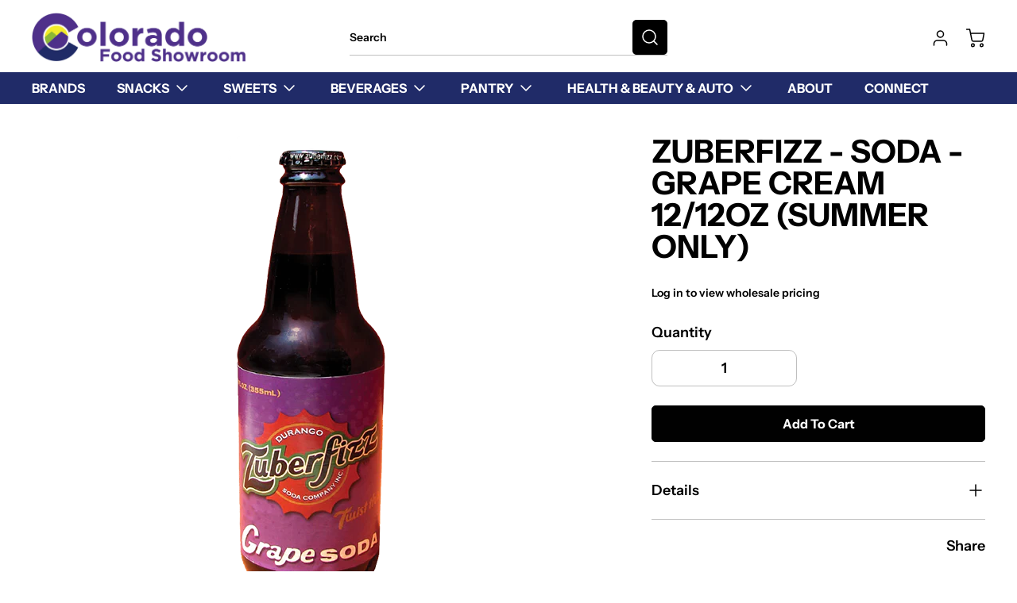

--- FILE ---
content_type: text/html; charset=utf-8
request_url: https://coloradofoodshowroom.com/products/zuberfizz-soda-grape-cream-12-12oz-summer-only
body_size: 65490
content:
                                                                                                            













               



<!doctype html>
<html
  class="no-js"
  lang="en"
  data-body-size="18"
  data-headings-size="large"
  data-headings-case="uppercase"
  data-headings-line-height="loose">
  <head><link href="//coloradofoodshowroom.com/cdn/shop/t/20/assets/bss-lock-settings.css?v=84042840593531624191756250204" rel="stylesheet" type="text/css" media="all" /><link href="//coloradofoodshowroom.com/cdn/shop/t/20/assets/tiny.content.min.css?v=3734" rel="stylesheet" type="text/css" media="all" />

<!-- Google tag (gtag.js) --> <noscript class="hs-load-onaction"><script async src="https://www.googletagmanager.com/gtag/js?id=G-KRH4D58VC6"></script></noscript> <script> window.dataLayer = window.dataLayer || []; function gtag(){dataLayer.push(arguments);} gtag('js', new Date()); gtag('config', 'G-KRH4D58VC6'); </script>
    
    
<!-- Hyperspeed:216319 -->



<link rel="preload" as="image" imagesrcset="//coloradofoodshowroom.com/cdn/shop/t/20/assets/hs-load-img_50x.png?v=81603449634850399841696782104 50w, //coloradofoodshowroom.com/cdn/shop/t/20/assets/hs-load-img_90x.png?v=81603449634850399841696782104 90w, //coloradofoodshowroom.com/cdn/shop/t/20/assets/hs-load-img_180x.png?v=81603449634850399841696782104 180w, //coloradofoodshowroom.com/cdn/shop/t/20/assets/hs-load-img_360x.png?v=81603449634850399841696782104 360w, //coloradofoodshowroom.com/cdn/shop/t/20/assets/hs-load-img_480x.png?v=81603449634850399841696782104 720w, //coloradofoodshowroom.com/cdn/shop/t/20/assets/hs-load-img_720x.png?v=81603449634850399841696782104 1080w, //coloradofoodshowroom.com/cdn/shop/t/20/assets/hs-load-img_900x.png?v=81603449634850399841696782104 1296w, //coloradofoodshowroom.com/cdn/shop/t/20/assets/hs-load-img_1296x.png?v=81603449634850399841696782104 1728w, //coloradofoodshowroom.com/cdn/shop/t/20/assets/hs-load-img_1512x.png?v=81603449634850399841696782104 2048w" sizes="99vw">
<script>customElements.define("hs-loader-root",class extends HTMLElement{constructor(){super(),this.shadow=this.attachShadow({mode:"open"}),this.shadow.innerHTML='\n            <style>\n            #hs-load-bar .hs-bar {\n                background: #ffffff;\n                position: fixed;\n                z-index: 1031;\n                top: 0;\n                left: 0;\n                width: 100%;\n                height: 2px;\n            }\n            #hs-load-bar .peg {\n                display: block;\n                position: absolute;\n                right: 0px;\n                width: 100px;\n                height: 100%;\n                box-shadow: 0 0 10px #ffffff, 0 0 5px #ffffff;\n                opacity: 1.0;\n                -webkit-transform: rotate(3deg) translate(0px, -4px);\n                -ms-transform: rotate(3deg) translate(0px, -4px);\n                transform: rotate(3deg) translate(0px, -4px);\n            }\n            #hs-bg {\n              top: 0;\n              left: 0;\n              width: 99vw;\n              height: 99vw;\n              max-width: 99vw;\n              max-height: 99vh;\n              opacity: 0.00001;\n              position: absolute;\n              z-index: 99;\n              pointer-events: none;\n            }\n            </style>\n            <img id="hs-bg" alt=""/>\n        '}connectedCallback(){this.hsImg=this.shadow.querySelector("#hs-bg"),this.hsImg.sizes="99vw",this.hsImg.srcset="//coloradofoodshowroom.com/cdn/shop/t/20/assets/hs-load-img_50x.png?v=81603449634850399841696782104 50w, //coloradofoodshowroom.com/cdn/shop/t/20/assets/hs-load-img_90x.png?v=81603449634850399841696782104 90w, //coloradofoodshowroom.com/cdn/shop/t/20/assets/hs-load-img_180x.png?v=81603449634850399841696782104 180w, //coloradofoodshowroom.com/cdn/shop/t/20/assets/hs-load-img_360x.png?v=81603449634850399841696782104 360w, //coloradofoodshowroom.com/cdn/shop/t/20/assets/hs-load-img_480x.png?v=81603449634850399841696782104 720w, //coloradofoodshowroom.com/cdn/shop/t/20/assets/hs-load-img_720x.png?v=81603449634850399841696782104 1080w, //coloradofoodshowroom.com/cdn/shop/t/20/assets/hs-load-img_900x.png?v=81603449634850399841696782104 1296w, //coloradofoodshowroom.com/cdn/shop/t/20/assets/hs-load-img_1296x.png?v=81603449634850399841696782104 1728w, //coloradofoodshowroom.com/cdn/shop/t/20/assets/hs-load-img_1512x.png?v=81603449634850399841696782104 2048w",function(t){var n,e,r={},i=r.settings={minimum:.08,easing:"linear",positionUsing:"translate",speed:200,trickle:!0,trickleSpeed:200,barSelector:".hs-bar",parent:t.shadow,template:'<div class="hs-bar"><div class="peg"></div></div></div></div>'};function s(t,n,e){return t<n?n:t>e?e:t}function o(t){return 100*(-1+t)}r.status=null,r.set=function(t){var n=r.isStarted();t=s(t,i.minimum,1),r.status=1===t?null:t;var e=r.render(!n),l=e.querySelector(i.barSelector),u=i.speed,c=i.easing;return e.offsetWidth,a(function(n){""===i.positionUsing&&(i.positionUsing=r.getPositioningCSS()),d(l,function(t,n,e){var r;return(r="translate3d"===i.positionUsing?{transform:"translate3d("+o(t)+"%,0,0)"}:"translate"===i.positionUsing?{transform:"translate("+o(t)+"%,0)"}:{"margin-left":o(t)+"%"}).transition="all "+n+"ms "+e,r}(t,u,c)),1===t?(d(e,{transition:"none",opacity:1}),e.offsetWidth,setTimeout(function(){d(e,{transition:"all "+u+"ms linear",opacity:0}),setTimeout(function(){r.remove(),n()},u)},u)):setTimeout(n,u)}),this},r.isStarted=function(){return"number"==typeof r.status},r.start=function(){r.status||r.set(0);var t=function(){setTimeout(function(){r.status&&(r.trickle(),t())},i.trickleSpeed)};return i.trickle&&t(),this},r.done=function(t){return t||r.status?r.inc(.3+.5*Math.random()).set(1):this},r.inc=function(t){var n=r.status;return n?n>1?void 0:("number"!=typeof t&&(t=n>=0&&n<.2?.1:n>=.2&&n<.5?.04:n>=.5&&n<.8?.02:n>=.8&&n<.99?.005:0),n=s(n+t,0,.994),r.set(n)):r.start()},r.trickle=function(){return r.inc()},n=0,e=0,r.promise=function(t){return t&&"resolved"!==t.state()?(0===e&&r.start(),n++,e++,t.always(function(){0==--e?(n=0,r.done()):r.set((n-e)/n)}),this):this},r.render=function(n){if(r.isRendered())return t.shadow.getElementById("hs-load-bar");var e=document.createElement("div");e.id="hs-load-bar",e.innerHTML=i.template;var s=e.querySelector(i.barSelector),a=n?"-100":o(r.status||0),l=i.parent;return d(s,{transition:"all 0 linear",transform:"translate3d("+a+"%,0,0)"}),l.appendChild(e),e},r.remove=function(){var n=document.getElementById("hs-load-bar");n&&l(n);var e=t.shadow.getElementById("hs-bg");e&&l(e)},r.isRendered=function(){return!!t.shadow.getElementById("hs-load-bar")},r.getPositioningCSS=function(){var t={},n="WebkitTransform"in t?"Webkit":"MozTransform"in t?"Moz":"msTransform"in t?"ms":"OTransform"in t?"O":"";return n+"Perspective"in t?"translate3d":n+"Transform"in t?"translate":"margin"};var a=function(){var t=[];function n(){var e=t.shift();e&&e(n)}return function(e){t.push(e),1==t.length&&n()}}(),d=function(){var t=["Webkit","O","Moz","ms"],n={};function e(e){return e=e.replace(/^-ms-/,"ms-").replace(/-([\da-z])/gi,function(t,n){return n.toUpperCase()}),n[e]||(n[e]=function(n){var e={};if(n in e)return n;for(var r,i=t.length,s=n.charAt(0).toUpperCase()+n.slice(1);i--;)if((r=t[i]+s)in e)return r;return n}(e))}function r(t,n,r){n=e(n),t.style[n]=r}return function(t,n){var e,i=arguments;if(2==i.length)for(e in n)r(t,e,n[e]);else r(t,i[1],i[2])}}();function l(t){t&&t.parentNode&&t.parentNode.removeChild(t)}r.start(),document.addEventListener("DOMContentLoaded",function(){r.set(1)})}(this)}}),document.head.insertAdjacentHTML("afterend","<hs-loader-root></hs-loader-root>");</script>


<script>window.HS_JS_OVERRIDES = [{'match': 'static.klaviyo.com', 'method': 'ON_ACTION'}, {'match': 'codeblackbelt', 'method': 'ON_ACTION'}, {'match': 'chatra', 'method': 'ON_ACTION'}, {'match': 'gorgias', 'method': 'ON_ACTION'}, {'match': 'zdassets', 'method': 'ON_ACTION'}, {'match': 'omappapi', 'method': 'ON_ACTION'}, {'match': 'foursixty', 'method': 'ON_ACTION'}, {'match': 'shopify_pay', 'method': 'ON_ACTION'}, {'match': 'shopifycloud/shopify/assets/storefront/features', 'method': 'ON_ACTION'}, {'match': 'shopifycloud/shopify/assets/storefront/load_feature', 'method': 'ON_ACTION'}, {'match': 'shopifycloud/storefront-recaptch', 'method': 'ON_ACTION'}, {'match': 'www.googletagmanager.com', 'method': 'ON_ACTION'}];</script>
<script>!function(e,t){if("object"==typeof exports&&"object"==typeof module)module.exports=t();else if("function"==typeof define&&define.amd)define([],t);else{var n=t();for(var r in n)("object"==typeof exports?exports:e)[r]=n[r]}}(self,(()=>(()=>{"use strict";var e={};(e=>{"undefined"!=typeof Symbol&&Symbol.toStringTag&&Object.defineProperty(e,Symbol.toStringTag,{value:"Module"}),Object.defineProperty(e,"__esModule",{value:!0})})(e);const t="hyperscript/defer-load",n="ON_ACTION",r=window.HS_JS_OVERRIDES||[];function o(e,t){const n=!e||"string"!=typeof e,o=t&&t.hasAttribute("hs-ignore");return!t&&n||o?null:(c=r.find((n=>e&&e.includes(n.match)||t&&t.innerHTML&&t.innerHTML.includes(n.match)&&!t.innerHTML.includes("asyncLoad"))))?{method:c.method||"default"}:null;var c}window.HS_LOAD_ON_ACTION_SCRIPTS=window.HS_LOAD_ON_ACTION_SCRIPTS||[];const c=document.createElement,s={src:Object.getOwnPropertyDescriptor(HTMLScriptElement.prototype,"src"),type:Object.getOwnPropertyDescriptor(HTMLScriptElement.prototype,"type")};function i(e,n){window.HS_LOAD_ON_ACTION_SCRIPTS.push([e,n]),e.type=t;const r=function(n){e.getAttribute("type")===t&&n.preventDefault(),e.removeEventListener("beforescriptexecute",r)};e.addEventListener("beforescriptexecute",r)}return document.createElement=function(...e){if("script"!==e[0].toLowerCase()||window.hsUnblocked)return c.bind(document)(...e);const r=c.bind(document)(...e);try{Object.defineProperties(r,{src:{...s.src,set(e){const r=o(e,null);r&&r.method===n&&s.type.set.call(this,t),s.src.set.call(this,e)}},type:{...s.type,set(e){const c=o(r.src,null);c&&c.method===n?s.type.set.call(this,t):s.type.set.call(this,e)}}}),r.setAttribute=function(e,t){"type"===e||"src"===e?r[e]=t:HTMLScriptElement.prototype.setAttribute.call(r,e,t)}}catch(e){console.warn("HyperScripts: unable to prevent script execution for script src ",r.src,".\n",'A likely cause would be because you are using a third-party browser extension that monkey patches the "document.createElement" function.')}return r},window.hsScriptObserver=new MutationObserver((e=>{for(let r=0;r<e.length;r++){const{addedNodes:c}=e[r];for(let e=0;e<c.length;e++){const r=c[e];if(1===r.nodeType&&"SCRIPT"===r.tagName)if(r.type===t)i(r,null);else{const e=o(r.src,r);e&&e.method===n&&i(r,r.type===t?null:r.type)}}}})),window.hsScriptObserver.observe(document.documentElement,{childList:!0,subtree:!0}),e})()));</script>

<!-- Lazyload + Responsive Images-->
<script defer src="//coloradofoodshowroom.com/cdn/shop/t/20/assets/hs-lazysizes.min.js?v=138887360493752575951696782104"></script>


<!-- Third party app optimization -->
<!-- Is an app not updating? Just click Rebuild Cache in Hyperspeed. -->
<!-- Or, stop caching the app by clicking View Details on App Caching in your Theme Optimization settings. -->
<script hs-ignore>(function(){var hsUrls=[{"original_url":"//cdn.shopify.com/proxy/2bf08a87ffb14baa4e99b1e6f48b859a86edeab695f1a26a79eb3e2a5ae6e89d/b2b-solution.bsscommerce.com/js/bss-b2b-cp.js?shop=colorado-food-showroom.myshopify.com&sp-cache-control=cHVibGljLCBtYXgtYWdlPTkwMA","url":"//cdn.shopify.com/proxy/2bf08a87ffb14baa4e99b1e6f48b859a86edeab695f1a26a79eb3e2a5ae6e89d/b2b-solution.bsscommerce.com/js/bss-b2b-cp.js?shop=colorado-food-showroom.myshopify.com&sp-cache-control=cHVibGljLCBtYXgtYWdlPTkwMA","load_method":"ON_ACTION","pages":["HOME","COLLECTIONS","PRODUCT","CART","OTHER"]},{"original_url":"//cdn.shopify.com/proxy/b0491a155c9499c692f0d1670e56550d48a7f255db9e577a837ed495242d9167/b2b-customer-portal-cms.bsscommerce.com/js/bss-b2b-customer-portal.js?shop=colorado-food-showroom.myshopify.com&sp-cache-control=cHVibGljLCBtYXgtYWdlPTkwMA","url":"//cdn.shopify.com/proxy/b0491a155c9499c692f0d1670e56550d48a7f255db9e577a837ed495242d9167/b2b-customer-portal-cms.bsscommerce.com/js/bss-b2b-customer-portal.js?shop=colorado-food-showroom.myshopify.com&sp-cache-control=cHVibGljLCBtYXgtYWdlPTkwMA","load_method":"ON_ACTION","pages":["HOME","COLLECTIONS","PRODUCT","CART","OTHER"]}];var insertBeforeBackup=Node.prototype.insertBefore;var currentPageType=getPageType();var updatedTs=1696435354749;function getPageType(){var currentPage="product";if(currentPage==='index'){return'HOME';}else if(currentPage==='collection'){return'COLLECTIONS';}else if(currentPage==='product'){return'PRODUCT';}else if(currentPage==='cart'){return'CART';}else{return'OTHER';}}
function isWhitelistedPage(script){return script.pages.includes(currentPageType);}
function getCachedScriptUrl(url){var result=hsUrls.find(function(el){var compareUrl=el.original_url;if(url.substring(0,6)==="https:"&&el.original_url.substring(0,2)==="//"){compareUrl="https:"+el.original_url;}
return url==compareUrl;});return result;}
function loadScript(scriptInfo){if(isWhitelistedPage(scriptInfo)){var s=document.createElement('script');s.type='text/javascript';s.async=true;s.src=scriptInfo.url;var x=document.getElementsByTagName('script')[0];insertBeforeBackup.apply(x.parentNode,[s,x]);}}
function hyperLoadOnScroll(){hsUrls.filter(function(url){return url.load_method==='ON_SCROLL';}).forEach(function(scriptInfo){loadScript(scriptInfo)})
if(window.detachEvent){window.detachEvent('scroll',hyperLoadOnScroll);}else{window.removeEventListener('scroll',hyperLoadOnScroll);}}
var userEvents={touch:["touchmove","touchend"],mouse:["mousemove","click","keydown","scroll"]};function isTouch(){var touchIdentifiers=" -webkit- -moz- -o- -ms- ".split(" ");if("ontouchstart"in window||window.DocumentTouch&&document instanceof DocumentTouch){return true;}
var query=["(",touchIdentifiers.join("touch-enabled),("),"hsterminal",")"].join("");return window.matchMedia(query).matches;}
var actionEvents=isTouch()?userEvents.touch:userEvents.mouse;function loadOnUserAction(){hsUrls.filter(function(url){return url.load_method==='ON_ACTION';}).forEach(function(scriptInfo){loadScript(scriptInfo)})
actionEvents.forEach(function(userEvent){document.removeEventListener(userEvent,loadOnUserAction);});}
function enableCaching(){return(Date.now()-86400000)<updatedTs}
if(enableCaching()){Node.prototype.insertBefore=function(newNode,refNode){if(newNode.type!=="text/javascript"&&newNode.type!=="application/javascript"&&newNode.type!=="application/ecmascript"){return insertBeforeBackup.apply(this,arguments);}
var scriptInfo=getCachedScriptUrl(newNode.src);if(!scriptInfo){return insertBeforeBackup.apply(this,arguments);}
if(isWhitelistedPage(scriptInfo)&&scriptInfo.load_method!=='ON_SCROLL'&&scriptInfo.load_method!=='ON_ACTION'){var s=document.createElement('script');s.type='text/javascript';s.async=true;s.src=scriptInfo.url;insertBeforeBackup.apply(this,[s,refNode]);}}
if(window.attachEvent){window.attachEvent('scroll',hyperLoadOnScroll);}else{window.addEventListener('scroll',hyperLoadOnScroll);}
actionEvents.forEach(function(userEvent){document.addEventListener(userEvent,loadOnUserAction);});}})();</script>

<!-- instant.load -->
<script defer src="//coloradofoodshowroom.com/cdn/shop/t/20/assets/hs-instantload.min.js?v=106803949153345037901696782104"></script>

<!-- defer JS until action -->
<script async src="//coloradofoodshowroom.com/cdn/shop/t/20/assets/hs-script-loader.min.js?v=24912448706018637961696782104"></script>



<style>
    	body > * {
          visibility: hidden;
        }
        header:first-of-type, nav:first-of-type, #shopify-section-header, #shopify-section-announcement, #shopify-section-AnnouncementBar, #shopify-section-announcement-bar, #shopify-section-header-template {
          visibility: visible;
        }
</style>
<script>
      window.addEventListener("DOMContentLoaded", function() {
        document.head.insertAdjacentHTML("beforeend", `<style>body > *{visibility:visible;}</style>`)
      })
</script>
<noscript>
  <style>body > *{visibility:visible;}</style>
</noscript>

    <!-- "snippets/booster-seo.liquid" was not rendered, the associated app was uninstalled -->
    <link href="//coloradofoodshowroom.com/cdn/shop/t/20/assets/tiny.content.min.css?v=3734" rel="stylesheet" type="text/css" media="all" />
    <meta charset="utf-8">
    <meta http-equiv="X-UA-Compatible" content="IE=edge,chrome=1">
    <meta name="viewport" content="width=device-width,initial-scale=1">
    <link rel="stylesheet" href="https://cdn.jsdelivr.net/npm/bootstrap-icons@1.3.0/font/bootstrap-icons.css" />
    <link
      rel="preconnect"
      href="https://cdn.shopify.com"
      crossorigin>
    <link
      rel="preconnect"
      href="https://ajax.googleapis.com"
      crossorigin><link
        rel="preload"
        as="font"
        href="//coloradofoodshowroom.com/cdn/fonts/instrument_sans/instrumentsans_n6.27dc66245013a6f7f317d383a3cc9a0c347fb42d.woff2"
        type="font/woff2"
        crossorigin><link
        rel="preload"
        as="font"
        href="//coloradofoodshowroom.com/cdn/fonts/instrument_sans/instrumentsans_n7.e4ad9032e203f9a0977786c356573ced65a7419a.woff2"
        type="font/woff2"
        crossorigin><link
      rel="preload"
      href="//coloradofoodshowroom.com/cdn/shop/t/20/assets/theme.css?v=10050133292141625021696782104"
      as="style">
    <link rel="modulepreload" href="//coloradofoodshowroom.com/cdn/shop/t/20/assets/theme.min.js?v=70621938929789278851696782104"><link rel="canonical" href="https://coloradofoodshowroom.com/products/zuberfizz-soda-grape-cream-12-12oz-summer-only"><link
        rel="icon"
        type="image/png"
        href="//coloradofoodshowroom.com/cdn/shop/files/CFS-favicon-2022.png?crop=center&height=32&v=1680220027&width=32"><title>Zuberfizz - Soda - Grape Cream 12/12oz (SUMMER ONLY)
&ndash; Colorado Food Showroom</title><meta name="description" content="Grape Soda, 12ct/12oz Straight out of summer vacation: Zuberfizz Grape Cream Soda! Get the rush of classic grape flavor, minus the &#39;sighs of boredom&#39; you may feel with other sodas. Your taste buds will thank you with every sip of this delightful, naughty-but-nice treat!"><meta property="og:site_name" content="Colorado Food Showroom">
<meta property="og:url" content="https://coloradofoodshowroom.com/products/zuberfizz-soda-grape-cream-12-12oz-summer-only">
<meta property="og:title" content="Zuberfizz - Soda - Grape Cream 12/12oz (SUMMER ONLY)">
<meta property="og:type" content="product">
<meta property="og:description" content="Grape Soda, 12ct/12oz Straight out of summer vacation: Zuberfizz Grape Cream Soda! Get the rush of classic grape flavor, minus the &#39;sighs of boredom&#39; you may feel with other sodas. Your taste buds will thank you with every sip of this delightful, naughty-but-nice treat!"><meta property="og:image" content="http:products/ZUB00026.png">
  <meta property="og:image:secure_url" content="https:products/ZUB00026.png">
  <meta property="og:image:width" content="600">
  <meta property="og:image:height" content="600">
  <meta property="og:price:amount" content="18.96">
  <meta property="og:price:currency" content="USD">



<meta name="twitter:card" content="summary_large_image">
<meta name="twitter:title" content="Zuberfizz - Soda - Grape Cream 12/12oz (SUMMER ONLY)">
<meta name="twitter:description" content="Grape Soda, 12ct/12oz Straight out of summer vacation: Zuberfizz Grape Cream Soda! Get the rush of classic grape flavor, minus the &#39;sighs of boredom&#39; you may feel with other sodas. Your taste buds will thank you with every sip of this delightful, naughty-but-nice treat!">

<link rel="canonical" href="https://coloradofoodshowroom.com/products/zuberfizz-soda-grape-cream-12-12oz-summer-only" />
<style>
  @font-face {
  font-family: "Instrument Sans";
  font-weight: 700;
  font-style: normal;
  font-display: swap;
  src: url("//coloradofoodshowroom.com/cdn/fonts/instrument_sans/instrumentsans_n7.e4ad9032e203f9a0977786c356573ced65a7419a.woff2") format("woff2"),
       url("//coloradofoodshowroom.com/cdn/fonts/instrument_sans/instrumentsans_n7.b9e40f166fb7639074ba34738101a9d2990bb41a.woff") format("woff");
}

  @font-face {
  font-family: "Instrument Sans";
  font-weight: 600;
  font-style: normal;
  font-display: swap;
  src: url("//coloradofoodshowroom.com/cdn/fonts/instrument_sans/instrumentsans_n6.27dc66245013a6f7f317d383a3cc9a0c347fb42d.woff2") format("woff2"),
       url("//coloradofoodshowroom.com/cdn/fonts/instrument_sans/instrumentsans_n6.1a71efbeeb140ec495af80aad612ad55e19e6d0e.woff") format("woff");
}

  @font-face {
  font-family: "Instrument Sans";
  font-weight: 700;
  font-style: normal;
  font-display: swap;
  src: url("//coloradofoodshowroom.com/cdn/fonts/instrument_sans/instrumentsans_n7.e4ad9032e203f9a0977786c356573ced65a7419a.woff2") format("woff2"),
       url("//coloradofoodshowroom.com/cdn/fonts/instrument_sans/instrumentsans_n7.b9e40f166fb7639074ba34738101a9d2990bb41a.woff") format("woff");
}

  @font-face {
  font-family: "Instrument Sans";
  font-weight: 700;
  font-style: normal;
  font-display: swap;
  src: url("//coloradofoodshowroom.com/cdn/fonts/instrument_sans/instrumentsans_n7.e4ad9032e203f9a0977786c356573ced65a7419a.woff2") format("woff2"),
       url("//coloradofoodshowroom.com/cdn/fonts/instrument_sans/instrumentsans_n7.b9e40f166fb7639074ba34738101a9d2990bb41a.woff") format("woff");
}

</style><style>
/* This file is automatically compiled, do not edit directly. See src/setup/css-variables.js */
:root {
--colors-background: #FFFFFF;
--colors-body-text: #000000;
--colors-body-text-opacity-03: rgba(0, 0, 0, 0.03);
--colors-body-text-opacity-10: rgba(0, 0, 0, 0.1);
--colors-body-text-opacity-20: rgba(0, 0, 0, 0.2);
--colors-body-text-opacity-25: rgba(0, 0, 0, 0.25);
--colors-border-opacity-10: rgba(0, 0, 0, 0.1);
--colors-headings: #000000;
--general-colors-background: #FFFFFF;
--general-colors-body: #000000;
--general-colors-body-opacity-03: rgba(0, 0, 0, 0.03);
--general-colors-body-opacity-10: rgba(0, 0, 0, 0.1);
--general-colors-body-opacity-20: rgba(0, 0, 0, 0.2);
--general-colors-body-opacity-25: rgba(0, 0, 0, 0.25);
--general-colors-border-opacity-10: rgba(0, 0, 0, 0.1);
--general-colors-headings: #000000;
--accent-1-colors-background: #202b68;
--accent-1-colors-body: #FFFFFF;
--accent-1-colors-body-opacity-03: rgba(255, 255, 255, 0.1);
--accent-1-colors-body-opacity-10: rgba(255, 255, 255, 0.7);
--accent-1-colors-body-opacity-20: rgba(255, 255, 255, 0.7);
--accent-1-colors-body-opacity-25: rgba(255, 255, 255, 0.5);
--accent-1-colors-border-opacity-10: rgba(255, 255, 255, 0.2);
--accent-1-colors-headings: #FFFFFF;
--accent-2-colors-background: #E0E0E0;
--accent-2-colors-body: #000000;
--accent-2-colors-body-opacity-03: rgba(0, 0, 0, 0.03);
--accent-2-colors-body-opacity-10: rgba(0, 0, 0, 0.1);
--accent-2-colors-body-opacity-20: rgba(0, 0, 0, 0.2);
--accent-2-colors-body-opacity-25: rgba(0, 0, 0, 0.25);
--accent-2-colors-border-opacity-10: rgba(0, 0, 0, 0.1);
--accent-2-colors-headings: #000000;
--accent-3-colors-background: #F7F7F7;
--accent-3-colors-body: #000000;
--accent-3-colors-body-opacity-03: rgba(0, 0, 0, 0.03);
--accent-3-colors-body-opacity-10: rgba(0, 0, 0, 0.1);
--accent-3-colors-body-opacity-20: rgba(0, 0, 0, 0.2);
--accent-3-colors-body-opacity-25: rgba(0, 0, 0, 0.25);
--accent-3-colors-border-opacity-10: rgba(0, 0, 0, 0.1);
--accent-3-colors-headings: #000000;
--invert-colors-background: #000000;
--invert-colors-body: #FFFFFF;
--font-body: "Instrument Sans", sans-serif;
--font-headings: "Instrument Sans", sans-serif;
--font-body-weight: 600;
--font-heading-weight: 700;
--font-body-style: normal;
--font-headings-style: normal;
--heading-case: uppercase;
--button-case: uppercase;
--border-radius: 10px;
--theme-width-content: 1400px;
--theme-width-small: 800px;
--theme-padding-x: 80px;

}</style><style data-shopify>

  @font-face {
  font-family: "Instrument Sans";
  font-weight: 600;
  font-style: normal;
  font-display: swap;
  src: url("//coloradofoodshowroom.com/cdn/fonts/instrument_sans/instrumentsans_n6.27dc66245013a6f7f317d383a3cc9a0c347fb42d.woff2") format("woff2"),
       url("//coloradofoodshowroom.com/cdn/fonts/instrument_sans/instrumentsans_n6.1a71efbeeb140ec495af80aad612ad55e19e6d0e.woff") format("woff");
}

  @font-face {
  font-family: "Instrument Sans";
  font-weight: 700;
  font-style: normal;
  font-display: swap;
  src: url("//coloradofoodshowroom.com/cdn/fonts/instrument_sans/instrumentsans_n7.e4ad9032e203f9a0977786c356573ced65a7419a.woff2") format("woff2"),
       url("//coloradofoodshowroom.com/cdn/fonts/instrument_sans/instrumentsans_n7.b9e40f166fb7639074ba34738101a9d2990bb41a.woff") format("woff");
}


  *,
  *::before,
  *::after {
    box-sizing: inherit;
  }

  html {
    box-sizing: border-box;
    height: 100%;
  }

  body {
    display: grid;
    grid-template-rows: auto auto auto 1fr auto;
    grid-template-columns: 100%;
    min-height: 100%;
    margin: 0;
  }

  details > summary::-webkit-details-marker {
    display: none;
  }

</style><script>window.performance && window.performance.mark && window.performance.mark('shopify.content_for_header.start');</script><meta id="shopify-digital-wallet" name="shopify-digital-wallet" content="/70338085157/digital_wallets/dialog">
<link rel="alternate" type="application/json+oembed" href="https://coloradofoodshowroom.com/products/zuberfizz-soda-grape-cream-12-12oz-summer-only.oembed">
<script async="async" src="/checkouts/internal/preloads.js?locale=en-US"></script>
<script id="shopify-features" type="application/json">{"accessToken":"b4594e5c6edaacffcf160af11488d79d","betas":["rich-media-storefront-analytics"],"domain":"coloradofoodshowroom.com","predictiveSearch":true,"shopId":70338085157,"locale":"en"}</script>
<script>var Shopify = Shopify || {};
Shopify.shop = "colorado-food-showroom.myshopify.com";
Shopify.locale = "en";
Shopify.currency = {"active":"USD","rate":"1.0"};
Shopify.country = "US";
Shopify.theme = {"name":"Momentum - (4-7-24)","id":161265025317,"schema_name":"Momentum","schema_version":"2.0.0","theme_store_id":1600,"role":"main"};
Shopify.theme.handle = "null";
Shopify.theme.style = {"id":null,"handle":null};
Shopify.cdnHost = "coloradofoodshowroom.com/cdn";
Shopify.routes = Shopify.routes || {};
Shopify.routes.root = "/";</script>
<script type="module">!function(o){(o.Shopify=o.Shopify||{}).modules=!0}(window);</script>
<script>!function(o){function n(){var o=[];function n(){o.push(Array.prototype.slice.apply(arguments))}return n.q=o,n}var t=o.Shopify=o.Shopify||{};t.loadFeatures=n(),t.autoloadFeatures=n()}(window);</script>
<script id="shop-js-analytics" type="application/json">{"pageType":"product"}</script>
<script defer="defer" async type="module" src="//coloradofoodshowroom.com/cdn/shopifycloud/shop-js/modules/v2/client.init-shop-cart-sync_BN7fPSNr.en.esm.js"></script>
<script defer="defer" async type="module" src="//coloradofoodshowroom.com/cdn/shopifycloud/shop-js/modules/v2/chunk.common_Cbph3Kss.esm.js"></script>
<script defer="defer" async type="module" src="//coloradofoodshowroom.com/cdn/shopifycloud/shop-js/modules/v2/chunk.modal_DKumMAJ1.esm.js"></script>
<script type="module">
  await import("//coloradofoodshowroom.com/cdn/shopifycloud/shop-js/modules/v2/client.init-shop-cart-sync_BN7fPSNr.en.esm.js");
await import("//coloradofoodshowroom.com/cdn/shopifycloud/shop-js/modules/v2/chunk.common_Cbph3Kss.esm.js");
await import("//coloradofoodshowroom.com/cdn/shopifycloud/shop-js/modules/v2/chunk.modal_DKumMAJ1.esm.js");

  window.Shopify.SignInWithShop?.initShopCartSync?.({"fedCMEnabled":true,"windoidEnabled":true});

</script>
<script>(function() {
  var isLoaded = false;
  function asyncLoad() {
    if (isLoaded) return;
    isLoaded = true;
    var urls = ["\/\/cdn.shopify.com\/proxy\/02ad122f8c98e94d209fcc09ca0d3cf7f291abae723ca9ca61d7b5133b4756a7\/b2b-solution.bsscommerce.com\/js\/bss-b2b-cp.js?shop=colorado-food-showroom.myshopify.com\u0026sp-cache-control=cHVibGljLCBtYXgtYWdlPTkwMA","\/\/cdn.shopify.com\/proxy\/0f8371e09058910f98aa8656d5e6586f3143f959ea7046e49aac9715abc70586\/b2b-customer-portal-cms.bsscommerce.com\/js\/bss-b2b-customer-portal.js?shop=colorado-food-showroom.myshopify.com\u0026sp-cache-control=cHVibGljLCBtYXgtYWdlPTkwMA"];
    for (var i = 0; i < urls.length; i++) {
      var s = document.createElement('script');
      s.type = 'text/javascript';
      s.async = true;
      s.src = urls[i];
      var x = document.getElementsByTagName('script')[0];
      x.parentNode.insertBefore(s, x);
    }
  };
  if(window.attachEvent) {
    window.attachEvent('onload', asyncLoad);
  } else {
    window.addEventListener('load', asyncLoad, false);
  }
})();</script>
<script id="__st">var __st={"a":70338085157,"offset":-25200,"reqid":"810c30fb-68eb-4f86-a730-1fc6b4773605-1769735513","pageurl":"coloradofoodshowroom.com\/products\/zuberfizz-soda-grape-cream-12-12oz-summer-only","u":"18caa23b18d5","p":"product","rtyp":"product","rid":8080712270117};</script>
<script>window.ShopifyPaypalV4VisibilityTracking = true;</script>
<script id="captcha-bootstrap">!function(){'use strict';const t='contact',e='account',n='new_comment',o=[[t,t],['blogs',n],['comments',n],[t,'customer']],c=[[e,'customer_login'],[e,'guest_login'],[e,'recover_customer_password'],[e,'create_customer']],r=t=>t.map((([t,e])=>`form[action*='/${t}']:not([data-nocaptcha='true']) input[name='form_type'][value='${e}']`)).join(','),a=t=>()=>t?[...document.querySelectorAll(t)].map((t=>t.form)):[];function s(){const t=[...o],e=r(t);return a(e)}const i='password',u='form_key',d=['recaptcha-v3-token','g-recaptcha-response','h-captcha-response',i],f=()=>{try{return window.sessionStorage}catch{return}},m='__shopify_v',_=t=>t.elements[u];function p(t,e,n=!1){try{const o=window.sessionStorage,c=JSON.parse(o.getItem(e)),{data:r}=function(t){const{data:e,action:n}=t;return t[m]||n?{data:e,action:n}:{data:t,action:n}}(c);for(const[e,n]of Object.entries(r))t.elements[e]&&(t.elements[e].value=n);n&&o.removeItem(e)}catch(o){console.error('form repopulation failed',{error:o})}}const l='form_type',E='cptcha';function T(t){t.dataset[E]=!0}const w=window,h=w.document,L='Shopify',v='ce_forms',y='captcha';let A=!1;((t,e)=>{const n=(g='f06e6c50-85a8-45c8-87d0-21a2b65856fe',I='https://cdn.shopify.com/shopifycloud/storefront-forms-hcaptcha/ce_storefront_forms_captcha_hcaptcha.v1.5.2.iife.js',D={infoText:'Protected by hCaptcha',privacyText:'Privacy',termsText:'Terms'},(t,e,n)=>{const o=w[L][v],c=o.bindForm;if(c)return c(t,g,e,D).then(n);var r;o.q.push([[t,g,e,D],n]),r=I,A||(h.body.append(Object.assign(h.createElement('script'),{id:'captcha-provider',async:!0,src:r})),A=!0)});var g,I,D;w[L]=w[L]||{},w[L][v]=w[L][v]||{},w[L][v].q=[],w[L][y]=w[L][y]||{},w[L][y].protect=function(t,e){n(t,void 0,e),T(t)},Object.freeze(w[L][y]),function(t,e,n,w,h,L){const[v,y,A,g]=function(t,e,n){const i=e?o:[],u=t?c:[],d=[...i,...u],f=r(d),m=r(i),_=r(d.filter((([t,e])=>n.includes(e))));return[a(f),a(m),a(_),s()]}(w,h,L),I=t=>{const e=t.target;return e instanceof HTMLFormElement?e:e&&e.form},D=t=>v().includes(t);t.addEventListener('submit',(t=>{const e=I(t);if(!e)return;const n=D(e)&&!e.dataset.hcaptchaBound&&!e.dataset.recaptchaBound,o=_(e),c=g().includes(e)&&(!o||!o.value);(n||c)&&t.preventDefault(),c&&!n&&(function(t){try{if(!f())return;!function(t){const e=f();if(!e)return;const n=_(t);if(!n)return;const o=n.value;o&&e.removeItem(o)}(t);const e=Array.from(Array(32),(()=>Math.random().toString(36)[2])).join('');!function(t,e){_(t)||t.append(Object.assign(document.createElement('input'),{type:'hidden',name:u})),t.elements[u].value=e}(t,e),function(t,e){const n=f();if(!n)return;const o=[...t.querySelectorAll(`input[type='${i}']`)].map((({name:t})=>t)),c=[...d,...o],r={};for(const[a,s]of new FormData(t).entries())c.includes(a)||(r[a]=s);n.setItem(e,JSON.stringify({[m]:1,action:t.action,data:r}))}(t,e)}catch(e){console.error('failed to persist form',e)}}(e),e.submit())}));const S=(t,e)=>{t&&!t.dataset[E]&&(n(t,e.some((e=>e===t))),T(t))};for(const o of['focusin','change'])t.addEventListener(o,(t=>{const e=I(t);D(e)&&S(e,y())}));const B=e.get('form_key'),M=e.get(l),P=B&&M;t.addEventListener('DOMContentLoaded',(()=>{const t=y();if(P)for(const e of t)e.elements[l].value===M&&p(e,B);[...new Set([...A(),...v().filter((t=>'true'===t.dataset.shopifyCaptcha))])].forEach((e=>S(e,t)))}))}(h,new URLSearchParams(w.location.search),n,t,e,['guest_login'])})(!0,!0)}();</script>
<script integrity="sha256-4kQ18oKyAcykRKYeNunJcIwy7WH5gtpwJnB7kiuLZ1E=" data-source-attribution="shopify.loadfeatures" defer="defer" src="//coloradofoodshowroom.com/cdn/shopifycloud/storefront/assets/storefront/load_feature-a0a9edcb.js" crossorigin="anonymous"></script>
<script data-source-attribution="shopify.dynamic_checkout.dynamic.init">var Shopify=Shopify||{};Shopify.PaymentButton=Shopify.PaymentButton||{isStorefrontPortableWallets:!0,init:function(){window.Shopify.PaymentButton.init=function(){};var t=document.createElement("script");t.src="https://coloradofoodshowroom.com/cdn/shopifycloud/portable-wallets/latest/portable-wallets.en.js",t.type="module",document.head.appendChild(t)}};
</script>
<script data-source-attribution="shopify.dynamic_checkout.buyer_consent">
  function portableWalletsHideBuyerConsent(e){var t=document.getElementById("shopify-buyer-consent"),n=document.getElementById("shopify-subscription-policy-button");t&&n&&(t.classList.add("hidden"),t.setAttribute("aria-hidden","true"),n.removeEventListener("click",e))}function portableWalletsShowBuyerConsent(e){var t=document.getElementById("shopify-buyer-consent"),n=document.getElementById("shopify-subscription-policy-button");t&&n&&(t.classList.remove("hidden"),t.removeAttribute("aria-hidden"),n.addEventListener("click",e))}window.Shopify?.PaymentButton&&(window.Shopify.PaymentButton.hideBuyerConsent=portableWalletsHideBuyerConsent,window.Shopify.PaymentButton.showBuyerConsent=portableWalletsShowBuyerConsent);
</script>
<script data-source-attribution="shopify.dynamic_checkout.cart.bootstrap">document.addEventListener("DOMContentLoaded",(function(){function t(){return document.querySelector("shopify-accelerated-checkout-cart, shopify-accelerated-checkout")}if(t())Shopify.PaymentButton.init();else{new MutationObserver((function(e,n){t()&&(Shopify.PaymentButton.init(),n.disconnect())})).observe(document.body,{childList:!0,subtree:!0})}}));
</script>

<script>window.performance && window.performance.mark && window.performance.mark('shopify.content_for_header.end');</script>

    <script>
      document.documentElement.className = document.documentElement.className.replace('no-js', 'js');
    </script>
    
  <script id="bss-bcp-store-data" type="application/json">
{
  "shop": {
    "domain": "coloradofoodshowroom.com",
    "permanent_domain": "colorado-food-showroom.myshopify.com",
    "url": "https://coloradofoodshowroom.com",
    "secure_url": "https://coloradofoodshowroom.com",
    "money_format": "${{amount}}",
    "currency": "USD"
  },
  "customer": {
    "id": null,
    "tags": null
  },
  "template": "product",
  "product": {"id":8080712270117,"title":"Zuberfizz - Soda - Grape Cream 12\/12oz (SUMMER ONLY)","handle":"zuberfizz-soda-grape-cream-12-12oz-summer-only","description":"\u003cp\u003eGrape Soda, 12ct\/12oz\u003c\/p\u003e\n\u003cp\u003eStraight out of summer vacation: Zuberfizz Grape Cream Soda! Get the rush of classic grape flavor, minus the 'sighs of boredom' you may feel with other sodas. Your taste buds will thank you with every sip of this delightful, naughty-but-nice treat!\u003c\/p\u003e","published_at":"2023-01-19T18:27:51-07:00","created_at":"2023-01-19T18:27:50-07:00","vendor":"Zuberfizz","type":"Soda","tags":["Beverage","Colorado Product","Soda","Zuberfizz"],"price":1896,"price_min":1896,"price_max":1896,"available":true,"price_varies":false,"compare_at_price":null,"compare_at_price_min":0,"compare_at_price_max":0,"compare_at_price_varies":false,"variants":[{"id":44381510926629,"title":"Default Title","option1":"Default Title","option2":null,"option3":null,"sku":"ZUBR-00006-6","requires_shipping":true,"taxable":false,"featured_image":null,"available":true,"name":"Zuberfizz - Soda - Grape Cream 12\/12oz (SUMMER ONLY)","public_title":null,"options":["Default Title"],"price":1896,"weight":4082,"compare_at_price":null,"inventory_management":null,"barcode":"8-57273-00006-6","requires_selling_plan":false,"selling_plan_allocations":[]}],"images":["\/\/coloradofoodshowroom.com\/cdn\/shop\/products\/ZUB00026.png?v=1691004205"],"featured_image":"\/\/coloradofoodshowroom.com\/cdn\/shop\/products\/ZUB00026.png?v=1691004205","options":["Title"],"media":[{"alt":"Zuberfizz - Soda - Grape Cream 12\/12oz (SUMMER ONLY) - Colorado Food Showroom","id":33406542774565,"position":1,"preview_image":{"aspect_ratio":1.0,"height":600,"width":600,"src":"\/\/coloradofoodshowroom.com\/cdn\/shop\/products\/ZUB00026.png?v=1691004205"},"aspect_ratio":1.0,"height":600,"media_type":"image","src":"\/\/coloradofoodshowroom.com\/cdn\/shop\/products\/ZUB00026.png?v=1691004205","width":600}],"requires_selling_plan":false,"selling_plan_groups":[],"content":"\u003cp\u003eGrape Soda, 12ct\/12oz\u003c\/p\u003e\n\u003cp\u003eStraight out of summer vacation: Zuberfizz Grape Cream Soda! Get the rush of classic grape flavor, minus the 'sighs of boredom' you may feel with other sodas. Your taste buds will thank you with every sip of this delightful, naughty-but-nice treat!\u003c\/p\u003e"}
}
</script>
<style id="bss-bcp-header-style">
    /* --- R4Q style --- */
    .bss-bcp-add-to-quote-btn {
        height: 44px;
        width: 100%;
        margin: 5px 0px 5px 0px;
        cursor: pointer;
        border: 1px solid #424141;
        border: 1px solid #424141;
        border-radius: 3px;
        display: flex;
        justify-content: center;
        align-items: center;
        font-weight: 600;
    }

    .bss-quote-modal {
        display: none;
        position: fixed;
        z-index: 99999;
        left: 0;
        top: 0;
        width: 100%;
        height: 100%;
        overflow: auto;
        background-color: rgb(0, 0, 0);
        background-color: rgba(0, 0, 0, 0.4);
    }

    .bss-quote-modal-content {
        display: flex;
        flex-direction: column;
        position: relative;
        min-height: 150px;
        background-color: #fefefe;
        margin: auto;
        padding: 20px;
        border: 1px solid #888;
        width: 90%;
        max-width: 450px;
        box-shadow: 0 1px 1px rgba(0, 0, 0, 0.12),
        0 2px 2px rgba(0, 0, 0, 0.12),
        0 4px 4px rgba(0, 0, 0, 0.12),
        0 8px 8px rgba(0, 0, 0, 0.12),
        0 16px 16px rgba(0, 0, 0, 0.12);
        border-radius: 5px;
        top: 45%;
    }

    #bss-quote-modal-text, .bss-quote-modal-text {
        margin-top: 5px;
        margin-bottom: 20px;
        color:black;
    }

    .bss-quote-modal-close {
        position: absolute;
        top: 0px;
        right: 10px;
        color: #aaaaaa;
        float: right;
        font-size: 28px;
        font-weight: bold;
    }

    .bss-quote-modal-close:hover,
    .bss-quote-modal-close:focus {
        color: #b60808;
        text-decoration: none;
        cursor: pointer;
    }

    #bss-quote-continue-shopping, #bss-quote-view-quote-cart {
        display: block;
        background: #fff;
        border: 2px solid #000;
        color: #000;
        font-size: 12px;
        padding: 6px 5px;
        width: 45%;
        text-align: center;
        font-weight: 700;
        text-transform: uppercase;
        cursor: pointer;
    }

    #bss-quote-continue-shopping {
        float: left;
    }

    #bss-quote-view-quote-cart {
        float: right;
    }

    #bss-quote-continue-shopping:hover, #bss-quote-view-quote-cart:hover {
        color: #ffffff;
        background: #000000;
        transition: all .3s ease-in-out;
    }

    .bss-quote-continue-shopping, .bss-quote-view-quote-cart {
        display: block;
        background: #fff;
        border: 2px solid #000;
        color: #000;
        font-size: 12px;
        padding: 6px 5px;
        width: 45%;
        text-align: center;
        font-weight: 700;
        text-transform: uppercase;
        cursor: pointer;
    }

    .bss-quote-continue-shopping {
        float: left;
    }

    .bss-quote-view-quote-cart {
        float: right;
    }

    .bss-quote-continue-shopping:hover, .bss-quote-view-quote-cart:hover {
        color: #ffffff;
        background: #000000;
        transition: all .3s ease-in-out;
    }

    .bss-quote-cart-icon {
        display: flex;
        justify-content: center;
        align-items: center;
        font-size: 20px;
        cursor: pointer;
        width: 50px;
        height: 50px;
        background: #d1dde3;
        position: fixed;
        right: 30px;
        border-radius: 34px 8px 34px 34px;
        bottom: 30px;
        box-shadow: 0 5px 4px 0 rgb(0 0 0 / 26%);
        z-index: 1000;
    }
    .bss-bcp-quote-hide-add-to-cart {
        display: none !important;
    }
    .bss-bcp-quote-hide-price {
        display: none !important;
    }
    .bss-bcp-quote-hide-buy-it-now {
        display: none !important;
    }

    .popup {
        width:100%;
        height:100%;
        display:none;
        position:fixed;
        top:0px;
        left:0px;
        z-index: 9999;
        background:rgba(0,0,0,0.75);
    }
    .popup-inner {
        max-width:700px;
        width:90%;
        padding:40px;
        position:absolute;
        top:50%;
        left:50%;
        -webkit-transform:translate(-50%, -50%);
        transform:translate(-50%, -50%);
        box-shadow:0px 2px 6px rgba(0,0,0,1);
        border-radius:3px;
        background:#fff;
    }
    .popup-close {
        width:30px;
        height:30px;
        padding-top:4px;
        display:inline-block;
        position:absolute;
        top:0px;
        right:0px;
        transition:ease 0.25s all;
        -webkit-transform:translate(50%, -50%);
        transform:translate(50%, -50%);
        border-radius:1000px;
        background:rgba(0,0,0,0.8);
        font-family:Arial, Sans-Serif;
        font-size:20px;
        text-align:center;
        line-height:100%;
        color:#fff;
    }
    .popup-close:hover {
        -webkit-transform:translate(50%, -50%) rotate(180deg);
        transform:translate(50%, -50%) rotate(180deg);
        background:rgba(0,0,0,1);
        text-decoration:none;
    }
    .popup-scroll{
      overflow-y: scroll;
      max-height: 300px;
      padding:0 1em 0 0;
    }
    .bss-proceed-to-purchase-late {
        font-weight: 600;
        color: #3497fd;
        text-decoration: underline;
        margin-top: 20px;
        display: block;
    }
    .popup-scroll::-webkit-scrollbar {background-color:#EEE;width:10px;}
    .popup-scroll::-webkit-scrollbar-thumb {
    	border:1px #EEE solid;border-radius:2px;background:#777;
    	-webkit-box-shadow: 0 0 8px #555 inset;box-shadow: 0 0 8px #555 inset;
    	-webkit-transition: all .3s ease-out;transition: all .3s ease-out;
    	}
    .popup-scroll::-webkit-scrollbar-track {-webkit-box-shadow: 0 0 2px #ccc;box-shadow: 0 0 2px #ccc;}

    .bss-bcp-custom-quote-cart-btn {
        display: flex;
        justify-content: center;
        background-color: #000;
        width: 100%;
        align-items: center;
        line-height: 20px;
        text-align: center;
        padding: 0 30px;
        height: 50px;
        max-width: 36rem;
        color: #fff;
        cursor: pointer;
    }
    @media only screen and (min-width: 750px) {
        .page-container {
            -ms-transform: initial !important;
            -webkit-transform: initial !important;
            transform: initial !important;
        }
    }
    /* End R4Q style */
</style>
<script id="bss-bcp-config-data">
			if (typeof BSS_BCP == 'undefined') {
			  var BSS_BCP = {};
			}
            BSS_BCP.quoteSettings = {"id":1891,"shop_id":1901,"hide_cart":0,"hide_buy_it_now":0,"hide_price":0,"display_offer_price_field":0,"redirect_after_submit_quote":"","createdAt":"2023-05-25T07:33:35.000Z","updatedAt":null};
			BSS_BCP.storeId = 1901;
			BSS_BCP.isEnableQuote = false;
			BSS_BCP.quoteRule = null;
			BSS_BCP.quoteConfig = null;
			BSS_BCP.quoteTranslations = null;
            BSS_BCP.shopModules = [{"id":55113,"shop_id":1901,"module_id":1,"sort_order":10,"status":true,"createdAt":"2023-03-24T06:45:20.000Z","updatedAt":"2023-03-24T06:45:20.000Z","module":{"id":1,"name":"Quick Order","code":"qo","description":"Allow wholesale customers to bulk order products or collections.","sort_order":10,"status":true,"createdAt":"2020-12-15T08:00:42.000Z","updatedAt":"2023-07-13T09:20:32.000Z"}},{"id":55114,"shop_id":1901,"module_id":2,"sort_order":10,"status":false,"createdAt":"2023-03-24T06:45:20.000Z","updatedAt":"2023-03-24T06:45:20.000Z","module":{"id":2,"name":"Bundle Kit","code":"bk","description":"Create multiple bundles based on product tags, collections or specific products.","sort_order":20,"status":true,"createdAt":"2020-12-15T08:00:42.000Z","updatedAt":"2023-07-13T09:20:32.000Z"}},{"id":55115,"shop_id":1901,"module_id":3,"sort_order":10,"status":true,"createdAt":"2023-03-24T06:45:20.000Z","updatedAt":"2023-03-24T06:45:20.000Z","module":{"id":3,"name":"Net Terms","code":"nt","description":"Allow customers to purchase late in 15/30/45... days.","sort_order":20,"status":true,"createdAt":"2021-09-29T09:12:58.000Z","updatedAt":"2023-07-13T09:20:32.000Z"}},{"id":55116,"shop_id":1901,"module_id":4,"sort_order":10,"status":false,"createdAt":"2023-03-24T06:45:20.000Z","updatedAt":"2023-03-24T06:45:20.000Z","module":{"id":4,"name":"Company Account","code":"ca","description":"Allow customers to create company profiles and manage their company orders in one place.","sort_order":20,"status":true,"createdAt":"2022-01-19T10:19:31.000Z","updatedAt":"2023-07-13T09:20:32.000Z"}},{"id":55117,"shop_id":1901,"module_id":5,"sort_order":10,"status":false,"createdAt":"2023-03-24T06:45:20.000Z","updatedAt":"2023-03-24T06:45:20.000Z","module":{"id":5,"name":"Multi Product Variants Order","code":"vo","description":"Showcase all product variant combinations & Allow bulk-order on the product page.","sort_order":50,"status":true,"createdAt":"2022-02-28T03:46:33.000Z","updatedAt":"2023-07-13T09:20:32.000Z"}},{"id":55118,"shop_id":1901,"module_id":6,"sort_order":10,"status":true,"createdAt":"2023-03-24T06:45:20.000Z","updatedAt":"2023-03-24T06:45:20.000Z","module":{"id":6,"name":"Reorder","code":"ro","description":"Allow a customer to reorder a past order.","sort_order":20,"status":true,"createdAt":"2022-07-27T08:50:37.000Z","updatedAt":"2023-07-13T09:20:32.000Z"}},{"id":55119,"shop_id":1901,"module_id":7,"sort_order":10,"status":false,"createdAt":"2023-03-24T06:45:20.000Z","updatedAt":"2023-03-24T06:45:20.000Z","module":{"id":7,"name":"Request for Quote","code":"r4q","description":"Helps make direct interactions between you and customers for price negotiations.","sort_order":20,"status":true,"createdAt":"2022-05-18T09:47:24.000Z","updatedAt":"2023-07-13T09:20:32.000Z"}},{"id":55120,"shop_id":1901,"module_id":8,"sort_order":10,"status":false,"createdAt":"2023-03-24T06:45:20.000Z","updatedAt":"2023-03-24T06:45:20.000Z","module":{"id":8,"name":"Sales Rep","code":"sr","description":"Sales rep will help store owner take care of customer right on the online store.","sort_order":50,"status":true,"createdAt":"2023-02-08T03:52:21.000Z","updatedAt":"2023-07-13T09:20:32.000Z"}}];
			</script>
  <script id="bss-bcp-store-data" type="application/json">
{
  "shop": {
    "domain": "coloradofoodshowroom.com",
    "permanent_domain": "colorado-food-showroom.myshopify.com",
    "url": "https://coloradofoodshowroom.com",
    "secure_url": "https://coloradofoodshowroom.com",
    "money_format": "${{amount}}",
    "currency": "USD"
  },
  "customer": {
    "id": null,
    "tags": null
  },
  "template": "product",
  "product": {"id":8080712270117,"title":"Zuberfizz - Soda - Grape Cream 12\/12oz (SUMMER ONLY)","handle":"zuberfizz-soda-grape-cream-12-12oz-summer-only","description":"\u003cp\u003eGrape Soda, 12ct\/12oz\u003c\/p\u003e\n\u003cp\u003eStraight out of summer vacation: Zuberfizz Grape Cream Soda! Get the rush of classic grape flavor, minus the 'sighs of boredom' you may feel with other sodas. Your taste buds will thank you with every sip of this delightful, naughty-but-nice treat!\u003c\/p\u003e","published_at":"2023-01-19T18:27:51-07:00","created_at":"2023-01-19T18:27:50-07:00","vendor":"Zuberfizz","type":"Soda","tags":["Beverage","Colorado Product","Soda","Zuberfizz"],"price":1896,"price_min":1896,"price_max":1896,"available":true,"price_varies":false,"compare_at_price":null,"compare_at_price_min":0,"compare_at_price_max":0,"compare_at_price_varies":false,"variants":[{"id":44381510926629,"title":"Default Title","option1":"Default Title","option2":null,"option3":null,"sku":"ZUBR-00006-6","requires_shipping":true,"taxable":false,"featured_image":null,"available":true,"name":"Zuberfizz - Soda - Grape Cream 12\/12oz (SUMMER ONLY)","public_title":null,"options":["Default Title"],"price":1896,"weight":4082,"compare_at_price":null,"inventory_management":null,"barcode":"8-57273-00006-6","requires_selling_plan":false,"selling_plan_allocations":[]}],"images":["\/\/coloradofoodshowroom.com\/cdn\/shop\/products\/ZUB00026.png?v=1691004205"],"featured_image":"\/\/coloradofoodshowroom.com\/cdn\/shop\/products\/ZUB00026.png?v=1691004205","options":["Title"],"media":[{"alt":"Zuberfizz - Soda - Grape Cream 12\/12oz (SUMMER ONLY) - Colorado Food Showroom","id":33406542774565,"position":1,"preview_image":{"aspect_ratio":1.0,"height":600,"width":600,"src":"\/\/coloradofoodshowroom.com\/cdn\/shop\/products\/ZUB00026.png?v=1691004205"},"aspect_ratio":1.0,"height":600,"media_type":"image","src":"\/\/coloradofoodshowroom.com\/cdn\/shop\/products\/ZUB00026.png?v=1691004205","width":600}],"requires_selling_plan":false,"selling_plan_groups":[],"content":"\u003cp\u003eGrape Soda, 12ct\/12oz\u003c\/p\u003e\n\u003cp\u003eStraight out of summer vacation: Zuberfizz Grape Cream Soda! Get the rush of classic grape flavor, minus the 'sighs of boredom' you may feel with other sodas. Your taste buds will thank you with every sip of this delightful, naughty-but-nice treat!\u003c\/p\u003e"}
}
</script>
<style id="bss-bcp-header-style">
    /* --- R4Q style --- */
    .bss-bcp-add-to-quote-btn {
        height: 44px;
        width: 100%;
        margin: 5px 0px 5px 0px;
        cursor: pointer;
        border: 1px solid #424141;
        border: 1px solid #424141;
        border-radius: 3px;
        display: flex;
        justify-content: center;
        align-items: center;
        font-weight: 600;
    }

    .bss-quote-modal {
        display: none;
        position: fixed;
        z-index: 99999;
        left: 0;
        top: 0;
        width: 100%;
        height: 100%;
        overflow: auto;
        background-color: rgb(0, 0, 0);
        background-color: rgba(0, 0, 0, 0.4);
    }

    .bss-quote-modal-content {
        display: flex;
        flex-direction: column;
        position: relative;
        min-height: 150px;
        background-color: #fefefe;
        margin: auto;
        padding: 20px;
        border: 1px solid #888;
        width: 90%;
        max-width: 450px;
        box-shadow: 0 1px 1px rgba(0, 0, 0, 0.12),
        0 2px 2px rgba(0, 0, 0, 0.12),
        0 4px 4px rgba(0, 0, 0, 0.12),
        0 8px 8px rgba(0, 0, 0, 0.12),
        0 16px 16px rgba(0, 0, 0, 0.12);
        border-radius: 5px;
        top: 45%;
    }

    #bss-quote-modal-text, .bss-quote-modal-text {
        margin-top: 5px;
        margin-bottom: 20px;
        color:black;
    }

    .bss-quote-modal-close {
        position: absolute;
        top: 0px;
        right: 10px;
        color: #aaaaaa;
        float: right;
        font-size: 28px;
        font-weight: bold;
    }

    .bss-quote-modal-close:hover,
    .bss-quote-modal-close:focus {
        color: #b60808;
        text-decoration: none;
        cursor: pointer;
    }

    #bss-quote-continue-shopping, #bss-quote-view-quote-cart {
        display: block;
        background: #fff;
        border: 2px solid #000;
        color: #000;
        font-size: 12px;
        padding: 6px 5px;
        width: 45%;
        text-align: center;
        font-weight: 700;
        text-transform: uppercase;
        cursor: pointer;
    }

    #bss-quote-continue-shopping {
        float: left;
    }

    #bss-quote-view-quote-cart {
        float: right;
    }

    #bss-quote-continue-shopping:hover, #bss-quote-view-quote-cart:hover {
        color: #ffffff;
        background: #000000;
        transition: all .3s ease-in-out;
    }

    .bss-quote-continue-shopping, .bss-quote-view-quote-cart {
        display: block;
        background: #fff;
        border: 2px solid #000;
        color: #000;
        font-size: 12px;
        padding: 6px 5px;
        width: 45%;
        text-align: center;
        font-weight: 700;
        text-transform: uppercase;
        cursor: pointer;
    }

    .bss-quote-continue-shopping {
        float: left;
    }

    .bss-quote-view-quote-cart {
        float: right;
    }

    .bss-quote-continue-shopping:hover, .bss-quote-view-quote-cart:hover {
        color: #ffffff;
        background: #000000;
        transition: all .3s ease-in-out;
    }

    .bss-quote-cart-icon {
        display: flex;
        justify-content: center;
        align-items: center;
        font-size: 20px;
        cursor: pointer;
        width: 50px;
        height: 50px;
        background: #d1dde3;
        position: fixed;
        right: 30px;
        border-radius: 34px 8px 34px 34px;
        bottom: 30px;
        box-shadow: 0 5px 4px 0 rgb(0 0 0 / 26%);
        z-index: 1000;
    }
    .bss-bcp-quote-hide-add-to-cart {
        display: none !important;
    }
    .bss-bcp-quote-hide-price {
        display: none !important;
    }
    .bss-bcp-quote-hide-buy-it-now {
        display: none !important;
    }

    .popup {
        width:100%;
        height:100%;
        display:none;
        position:fixed;
        top:0px;
        left:0px;
        z-index: 9999;
        background:rgba(0,0,0,0.75);
    }
    .popup-inner {
        max-width:700px;
        width:90%;
        padding:40px;
        position:absolute;
        top:50%;
        left:50%;
        -webkit-transform:translate(-50%, -50%);
        transform:translate(-50%, -50%);
        box-shadow:0px 2px 6px rgba(0,0,0,1);
        border-radius:3px;
        background:#fff;
    }
    .popup-close {
        width:30px;
        height:30px;
        padding-top:4px;
        display:inline-block;
        position:absolute;
        top:0px;
        right:0px;
        transition:ease 0.25s all;
        -webkit-transform:translate(50%, -50%);
        transform:translate(50%, -50%);
        border-radius:1000px;
        background:rgba(0,0,0,0.8);
        font-family:Arial, Sans-Serif;
        font-size:20px;
        text-align:center;
        line-height:100%;
        color:#fff;
    }
    .popup-close:hover {
        -webkit-transform:translate(50%, -50%) rotate(180deg);
        transform:translate(50%, -50%) rotate(180deg);
        background:rgba(0,0,0,1);
        text-decoration:none;
    }
    .popup-scroll{
      overflow-y: scroll;
      max-height: 300px;
      padding:0 1em 0 0;
    }
    .bss-proceed-to-purchase-late {
        font-weight: 600;
        color: #3497fd;
        text-decoration: underline;
        margin-top: 20px;
        display: block;
    }
    .popup-scroll::-webkit-scrollbar {background-color:#EEE;width:10px;}
    .popup-scroll::-webkit-scrollbar-thumb {
    	border:1px #EEE solid;border-radius:2px;background:#777;
    	-webkit-box-shadow: 0 0 8px #555 inset;box-shadow: 0 0 8px #555 inset;
    	-webkit-transition: all .3s ease-out;transition: all .3s ease-out;
    	}
    .popup-scroll::-webkit-scrollbar-track {-webkit-box-shadow: 0 0 2px #ccc;box-shadow: 0 0 2px #ccc;}

    .bss-bcp-custom-quote-cart-btn {
        display: flex;
        justify-content: center;
        background-color: #000;
        width: 100%;
        align-items: center;
        line-height: 20px;
        text-align: center;
        padding: 0 30px;
        height: 50px;
        max-width: 36rem;
        color: #fff;
        cursor: pointer;
    }
    @media only screen and (min-width: 750px) {
        .page-container {
            -ms-transform: initial !important;
            -webkit-transform: initial !important;
            transform: initial !important;
        }
    }
    /* End R4Q style */
</style>
<script id="bss-bcp-config-data">
			if (typeof BSS_BCP == 'undefined') {
			  var BSS_BCP = {};
			}
            BSS_BCP.quoteSettings = {"id":1891,"shop_id":1901,"hide_cart":0,"hide_buy_it_now":0,"hide_price":0,"display_offer_price_field":0,"redirect_after_submit_quote":"","createdAt":"2023-05-25T07:33:35.000Z","updatedAt":null};
			BSS_BCP.storeId = 1901;
			BSS_BCP.isEnableQuote = false;
			BSS_BCP.quoteRule = null;
			BSS_BCP.quoteConfig = null;
			BSS_BCP.quoteTranslations = null;
            BSS_BCP.shopModules = [{"id":55113,"shop_id":1901,"module_id":1,"sort_order":10,"status":true,"createdAt":"2023-03-24T06:45:20.000Z","updatedAt":"2023-03-24T06:45:20.000Z","module":{"id":1,"name":"Quick Order","code":"qo","description":"Allow wholesale customers to bulk order products or collections.","sort_order":10,"status":true,"createdAt":"2020-12-15T08:00:42.000Z","updatedAt":"2023-07-13T09:20:32.000Z"}},{"id":55114,"shop_id":1901,"module_id":2,"sort_order":10,"status":false,"createdAt":"2023-03-24T06:45:20.000Z","updatedAt":"2023-03-24T06:45:20.000Z","module":{"id":2,"name":"Bundle Kit","code":"bk","description":"Create multiple bundles based on product tags, collections or specific products.","sort_order":20,"status":true,"createdAt":"2020-12-15T08:00:42.000Z","updatedAt":"2023-07-13T09:20:32.000Z"}},{"id":55115,"shop_id":1901,"module_id":3,"sort_order":10,"status":true,"createdAt":"2023-03-24T06:45:20.000Z","updatedAt":"2023-03-24T06:45:20.000Z","module":{"id":3,"name":"Net Terms","code":"nt","description":"Allow customers to purchase late in 15/30/45... days.","sort_order":20,"status":true,"createdAt":"2021-09-29T09:12:58.000Z","updatedAt":"2023-07-13T09:20:32.000Z"}},{"id":55116,"shop_id":1901,"module_id":4,"sort_order":10,"status":false,"createdAt":"2023-03-24T06:45:20.000Z","updatedAt":"2023-03-24T06:45:20.000Z","module":{"id":4,"name":"Company Account","code":"ca","description":"Allow customers to create company profiles and manage their company orders in one place.","sort_order":20,"status":true,"createdAt":"2022-01-19T10:19:31.000Z","updatedAt":"2023-07-13T09:20:32.000Z"}},{"id":55117,"shop_id":1901,"module_id":5,"sort_order":10,"status":false,"createdAt":"2023-03-24T06:45:20.000Z","updatedAt":"2023-03-24T06:45:20.000Z","module":{"id":5,"name":"Multi Product Variants Order","code":"vo","description":"Showcase all product variant combinations & Allow bulk-order on the product page.","sort_order":50,"status":true,"createdAt":"2022-02-28T03:46:33.000Z","updatedAt":"2023-07-13T09:20:32.000Z"}},{"id":55118,"shop_id":1901,"module_id":6,"sort_order":10,"status":true,"createdAt":"2023-03-24T06:45:20.000Z","updatedAt":"2023-03-24T06:45:20.000Z","module":{"id":6,"name":"Reorder","code":"ro","description":"Allow a customer to reorder a past order.","sort_order":20,"status":true,"createdAt":"2022-07-27T08:50:37.000Z","updatedAt":"2023-07-13T09:20:32.000Z"}},{"id":55119,"shop_id":1901,"module_id":7,"sort_order":10,"status":false,"createdAt":"2023-03-24T06:45:20.000Z","updatedAt":"2023-03-24T06:45:20.000Z","module":{"id":7,"name":"Request for Quote","code":"r4q","description":"Helps make direct interactions between you and customers for price negotiations.","sort_order":20,"status":true,"createdAt":"2022-05-18T09:47:24.000Z","updatedAt":"2023-07-13T09:20:32.000Z"}},{"id":55120,"shop_id":1901,"module_id":8,"sort_order":10,"status":false,"createdAt":"2023-03-24T06:45:20.000Z","updatedAt":"2023-03-24T06:45:20.000Z","module":{"id":8,"name":"Sales Rep","code":"sr","description":"Sales rep will help store owner take care of customer right on the online store.","sort_order":50,"status":true,"createdAt":"2023-02-08T03:52:21.000Z","updatedAt":"2023-07-13T09:20:32.000Z"}}];
			</script>
  <style>
    .collection-grid-main product-card:has(.bss-lock-element) .add-to-cart {
        opacity: 0.5 !important;
        cursor: not-allowed !important;
        pointer-events: none !important;
    }
    product-recommendations product-card:has(.bss-lock-element) .add-to-cart {
        opacity: 0.5 !important;
        cursor: not-allowed !important;
        pointer-events: none !important;
    }
    multi-collections product-card:has(.bss-lock-element) .add-to-cart {
        opacity: 0.5 !important;
        cursor: not-allowed !important;
        pointer-events: none !important;
    }
    .product-main-form:has(.bss-lock-element) {
      .shopify-payment-button, [data-aid='product-form-submit-button'], quantity-selector {
          opacity: 0.5 !important;
          cursor: not-allowed !important;
          pointer-events: none !important;
      }
    }
  </style>
  <script src="//coloradofoodshowroom.com/cdn/shop/t/20/assets/bss-custom.js?v=109555078421734098021725635321" defer></script>

  <!-- BEGIN app block: shopify://apps/bss-b2b-quote/blocks/config-header/0c13e75b-92f5-4200-98c1-50c1fdb201bc -->
    <link href="//cdn.shopify.com/extensions/019bd926-aad1-7ad8-8351-3cbe0e5c9044/b2b-customer-portal-425/assets/bss-bcp-config-header.css" rel="stylesheet" type="text/css" media="all" />
    <script id="bss-bcp-config-data">
        if (typeof BSS_BCP == 'undefined') {
            var BSS_BCP = {};
        }

        BSS_BCP.storeId = null;

        
            BSS_BCP.storeId = 1901;
            BSS_BCP.hyperLink = {};
            BSS_BCP.hyperLink.applyTo = 0;
            BSS_BCP.hyperLink.text = "ORDERING DASHBOARD";
            BSS_BCP.hyperLink.customerId = [""];
            BSS_BCP.hyperLink.customerTag = [""];
        

        BSS_BCP.shopData = {
            shop: {
                id: "70338085157",
                name: "Colorado Food Showroom",
                email: "sandy@coloradofoodshowroom.com",
                domain: "coloradofoodshowroom.com",
                permanent_domain: "colorado-food-showroom.myshopify.com",
                url: "https:\/\/coloradofoodshowroom.com",
                secure_url: "https:\/\/coloradofoodshowroom.com",
                money_format: "${{amount}}",
                currency: "USD",
                customer_accounts_enabled: true,
                billingAddress: {"first_name":null,"address1":"414 Broadway","phone":"303-295-0948","city":"Denver","zip":"80203","province":"Colorado","country":"United States","last_name":null,"address2":"","company":"","latitude":39.7229918,"longitude":-104.9871079,"name":"","country_code":"US","province_code":"CO"},
                taxesIncluded: false
            },
            customer: {
                id: "",
                tags: null || [],
                email: null,
                firstName: "",
                lastName: "",
                displayName: null,
                phone: null,
                defaultAddress: {
                    id: "",
                    firstName: "",
                    lastName: "",
                    country: "",
                    countryCode: "",
                    countryCodeV2: "",
                    province: "",
                    provinceCode: "",
                    address1: "",
                    address2: "",
                    company: "",
                    city: "",
                    zip: "",
                    phone: "",
                },
                addresses: [],
                emailMarketingConsent: null
            },
            template: "product",
            product: {"id":8080712270117,"title":"Zuberfizz - Soda - Grape Cream 12\/12oz (SUMMER ONLY)","handle":"zuberfizz-soda-grape-cream-12-12oz-summer-only","description":"\u003cp\u003eGrape Soda, 12ct\/12oz\u003c\/p\u003e\n\u003cp\u003eStraight out of summer vacation: Zuberfizz Grape Cream Soda! Get the rush of classic grape flavor, minus the 'sighs of boredom' you may feel with other sodas. Your taste buds will thank you with every sip of this delightful, naughty-but-nice treat!\u003c\/p\u003e","published_at":"2023-01-19T18:27:51-07:00","created_at":"2023-01-19T18:27:50-07:00","vendor":"Zuberfizz","type":"Soda","tags":["Beverage","Colorado Product","Soda","Zuberfizz"],"price":1896,"price_min":1896,"price_max":1896,"available":true,"price_varies":false,"compare_at_price":null,"compare_at_price_min":0,"compare_at_price_max":0,"compare_at_price_varies":false,"variants":[{"id":44381510926629,"title":"Default Title","option1":"Default Title","option2":null,"option3":null,"sku":"ZUBR-00006-6","requires_shipping":true,"taxable":false,"featured_image":null,"available":true,"name":"Zuberfizz - Soda - Grape Cream 12\/12oz (SUMMER ONLY)","public_title":null,"options":["Default Title"],"price":1896,"weight":4082,"compare_at_price":null,"inventory_management":null,"barcode":"8-57273-00006-6","requires_selling_plan":false,"selling_plan_allocations":[]}],"images":["\/\/coloradofoodshowroom.com\/cdn\/shop\/products\/ZUB00026.png?v=1691004205"],"featured_image":"\/\/coloradofoodshowroom.com\/cdn\/shop\/products\/ZUB00026.png?v=1691004205","options":["Title"],"media":[{"alt":"Zuberfizz - Soda - Grape Cream 12\/12oz (SUMMER ONLY) - Colorado Food Showroom","id":33406542774565,"position":1,"preview_image":{"aspect_ratio":1.0,"height":600,"width":600,"src":"\/\/coloradofoodshowroom.com\/cdn\/shop\/products\/ZUB00026.png?v=1691004205"},"aspect_ratio":1.0,"height":600,"media_type":"image","src":"\/\/coloradofoodshowroom.com\/cdn\/shop\/products\/ZUB00026.png?v=1691004205","width":600}],"requires_selling_plan":false,"selling_plan_groups":[],"content":"\u003cp\u003eGrape Soda, 12ct\/12oz\u003c\/p\u003e\n\u003cp\u003eStraight out of summer vacation: Zuberfizz Grape Cream Soda! Get the rush of classic grape flavor, minus the 'sighs of boredom' you may feel with other sodas. Your taste buds will thank you with every sip of this delightful, naughty-but-nice treat!\u003c\/p\u003e"},
            cart: {"note":null,"attributes":{},"original_total_price":0,"total_price":0,"total_discount":0,"total_weight":0.0,"item_count":0,"items":[],"requires_shipping":false,"currency":"USD","items_subtotal_price":0,"cart_level_discount_applications":[],"checkout_charge_amount":0},
            product_collections: [
                
                    432875372837,
                
                    473523093797,
                
                    473523061029,
                
                    437479997733,
                
                    432875438373,
                
                    432891265317,
                
                    462215741733
                
            ],
            money_code: "USD",
            money_format: "$",
            variants_quantity: {
                
                    44381510926629: -63
                
            },
            variants_policy: {
                
                    44381510926629: "deny"
                
            },
            taxes_included: false
        };

        BSS_BCP.nt = {};
        BSS_BCP.nt.isEnable = false;
        
            BSS_BCP.nt.isEnable = true;
            BSS_BCP.nt.rules = [{"id":748,"shop_id":1901,"name":"Net 30 Terms","priority":0,"status":1,"apply_to":2,"customer_ids":"","customer_tags":"Net 30 Terms","auto_tags_order_status":1,"auto_tags_order":"Net 30","product_condition_type":0,"product_ids":"","product_collections":"","product_tags":"","due_days":30,"count":1,"time":0,"every_month":1,"on_day":1,"nt_form":"\"[{\\\"type\\\":\\\"radio-group\\\",\\\"required\\\":true,\\\"label\\\":\\\"Shipping Method\\\",\\\"inline\\\":false,\\\"name\\\":\\\"radio-group-1679286438723-0\\\",\\\"access\\\":false,\\\"other\\\":false,\\\"values\\\":[{\\\"label\\\":\\\"Pick Up\\\",\\\"value\\\":\\\"Pick Up\\\",\\\"selected\\\":true},{\\\"label\\\":\\\"Delivery (Shipping is calculated after order is confirmed)\\\",\\\"value\\\":\\\"Delivery\\\",\\\"selected\\\":false}],\\\"subtype\\\":\\\"radio-group\\\"},{\\\"type\\\":\\\"checkbox-group\\\",\\\"required\\\":true,\\\"label\\\":\\\"Agree To Our <a href=\\\\\\\"/pages/terms-and-conditions\\\\\\\">Terms and Conditions</a>\\\",\\\"toggle\\\":false,\\\"inline\\\":false,\\\"name\\\":\\\"checkbox-group-1679286508673-0\\\",\\\"access\\\":false,\\\"other\\\":false,\\\"values\\\":[{\\\"label\\\":\\\"Yes\\\",\\\"value\\\":\\\"option-1\\\",\\\"selected\\\":false}],\\\"subtype\\\":\\\"checkbox-group\\\"},{\\\"type\\\":\\\"text\\\",\\\"name\\\":\\\"text-1714583191113\\\",\\\"required\\\":false,\\\"label\\\":\\\"Order Notes\\\",\\\"placeholder\\\":\\\"\\\",\\\"value\\\":\\\"\\\",\\\"description\\\":\\\"\\\",\\\"subtype\\\":\\\"text\\\"},{\\\"type\\\":\\\"textarea\\\",\\\"name\\\":\\\"textarea-1714583196630\\\",\\\"required\\\":false,\\\"label\\\":\\\"Note\\\",\\\"placeholder\\\":\\\"\\\",\\\"value\\\":\\\"\\\",\\\"rows\\\":\\\"2\\\",\\\"description\\\":\\\"\\\",\\\"subtype\\\":\\\"textarea\\\"}]\"","ol_status":"0","ol_type":"0","ol_amount":0,"selling_when_out_of_stock":"0","createdAt":"2023-03-09T20:52:01.000Z","updatedAt":"2024-05-01T17:07:19.000Z","deletedAt":null}];
            BSS_BCP.nt.config = {"nt_apply_to":1,"nt_replace_checkout":1,"nt_display_position":0};
            BSS_BCP.nt.translation = [{"key":"purchase_late","value":"Check out"},{"key":"purchase_late_note","value":"PURCHASE LATE NOTE"},{"key":"purchase_late_message","value":"Product(s) above is/are not eligible for Purchase Late. They will be removed if you click the Purchase Late button."},{"key":"purchase_late_link","value":"Proceed to purchase late page"},{"key":"purchase_late_link_login","value":"Proceed to account login/register page"},{"key":"purchase_late_message_qualify","value":"Account terms not set. Please contact support at info@coloradofoodshowroom.com"},{"key":"purchase_late_message_login","value":"Please login or register account to purchase late these items"}];
        

        BSS_BCP.vo = {};
        BSS_BCP.vo.isEnable = false;
        
            BSS_BCP.vo.rules = null;
            BSS_BCP.vo.translation = null;
        

        BSS_BCP.isEnableQuote = false;
        
            BSS_BCP.quoteRule = null;
            BSS_BCP.quoteConfig = null;
            BSS_BCP.quoteTranslations = null;
            BSS_BCP.quoteBtnConfig = null;
        

        BSS_BCP.ca = {};
        BSS_BCP.ca.isEnable = false;
        
            BSS_BCP.ca.listSubUser = [];
            BSS_BCP.ca.shareCartText = "Share to company";
            BSS_BCP.ca.orderMarkingType = 0;
               
    </script>
    
    

    

    
        <style type="text/css">
                        .bss-b2b-customer-portal-wrapper .b2b-customer-portal-dashboard .bss-cpt-title {
  font-size: 48px;
  line-height: 48px;
}
.bss-bcp-qo-page-wrapper button {
 color: #000 !important;
}
.bss-nt-form-label a {
  color: blue;
  text-decoration: underline;
}
                    </style>
    

    
         <script id="bss-bcp-customize">
            window.bssBCPHooks = window.bssBCPHooks || {
    actions: {},
    filters: {},
};

window.BSS_BCP = window.BSS_BCP || {};

window.BSS_BCP.addAction = (tag, callback) => {
    window.bssBCPHooks.actions[tag] = callback;
}
window.BSS_BCP.addFilter = (tag,  value) => {
    window.bssBCPHooks.filters[tag] = value;
}


        </script>
    

    <script src="https://cdn.shopify.com/extensions/019bd926-aad1-7ad8-8351-3cbe0e5c9044/b2b-customer-portal-425/assets/bss-bcp-js.js" defer="defer"></script>



<!-- END app block --><!-- BEGIN app block: shopify://apps/bss-b2b-solution/blocks/config-header/451233f2-9631-4c49-8b6f-057e4ebcde7f -->

<script id="bss-b2b-config-data">
  	if (typeof BSS_B2B == 'undefined') {
  		var BSS_B2B = {};
	}

	
        BSS_B2B.storeId = 9096;
        BSS_B2B.currentPlan = "false";
        BSS_B2B.planCode = "pro";
        BSS_B2B.shopModules = JSON.parse('[{"code":"qb","status":0},{"code":"cp","status":0},{"code":"act","status":0},{"code":"form","status":1},{"code":"tax_exempt","status":0},{"code":"amo","status":0},{"code":"mc","status":0},{"code":"public_api","status":0},{"code":"dc","status":0},{"code":"cart_note","status":0},{"code":"mo","status":0},{"code":"tax_display","status":0},{"code":"sr","status":0},{"code":"bogo","status":0},{"code":"qi","status":0},{"code":"ef","status":0},{"code":"pl","status":0}]');
        BSS_B2B.subscriptionModules = JSON.parse('[]');
        var bssB2bApiServer = "https://b2b-solution-api.bsscommerce.com";
        var bssB2bCmsUrl = "https://b2b-solution.bsscommerce.com";
        var bssGeoServiceUrl = "https://geo-ip-service.bsscommerce.com";
        var bssB2bCheckoutUrl = "https://b2b-solution-checkout.bsscommerce.com";
    

	
		BSS_B2B.integrationApp = null;
	

	

	
	
	
	
	
	
	
	
	
	
	
	
	
		BSS_B2B.rfGeneralSettings = {"form_success_notification":"Created wholesaler successfully","sent_email_success_notification":"We have sent an email to {email}, please click on the included link to verify your email address","form_edit_success_notification":"Edited wholesaler successfully","form_fail_notification":"Created wholesaler failed","form_edit_fail_notification":"Edited wholesaler failed","vat_valid":"VALID VAT NUMBER","vat_not_valid":"EU VAT is not valid. Please re-enter","customer_exist":"Customer email already exists","required_field":"This field is required","password_too_short":"Password is too short (minimum is 5 characters)","email_format":"Must be email format","email_contain_invalid_domain":"Email contains an invalid domain name","error_created_account_on_shopify":"Error when creating account on Shopify","loadingForm":"Loading...","create":"Create","phone_is_invalid":"Phone is invalid","phone_has_already_been_taken":"Phone has already been taken","complete_reCapcha_task":"Please complete reCAPTCHA task","abn_valid":"This ABN is registered to","abn_not_valid":"ABN is not valid. Please re-enter","gst_valid":"VALID India GST NUMBER","gst_not_valid":"India GST number is not valid. Please re-enter","uk_valid":"VALID UK VAT NUMBER","uk_not_valid":"UK VAT number is not valid. Please re-enter","us_ein_valid":"VALID US EIN NUMBER","us_ein_not_valid":"US EIN number is not valid. Please re-enter","text_color_success":"#008000","text_color_failed":"#ff0000","registration_forms":"Create Account","email_is_invalid":"Email is invalid","complete_privacy_policy":"Please accept the privacy policy","registerPage_url":"/pages/create-account"};
	
	
</script>





	
	
		<style>
            #customer_register_link,
            .customer-login__register,
            .account--register,
            .customer.register,
            #customer_login .customer__link--centered,
			.account-page.account-page-register,
            #customer_login .Link--secondary, .customer-login .button.btn-secondary ~ .hr-or,.customer-login .button.btn-secondary ~ .accounts__create-customer{display: none !important;}
		</style>
	
	 
                <script id="bss-b2b-rf-config-data">
                if (typeof BSS_B2B == 'undefined') {
                    var BSS_B2B = {};
                }
                </script>
                <script id="bss-b2b-wholesaler-form-default">
                    BSS_B2B.formDataRenderDefault = [];
                    BSS_B2B.formIdDef = 11963;
                    BSS_B2B.reCAPCHA = 0;
                    BSS_B2B.CAPCHA_SITE_KEY = "6LcYPEgbAAAAAKEQdimI1PPA4vuOJHxNb5p6eLUo";
                    BSS_B2B.status = 0;
                    BSS_B2B.created_account = 2;
                    BSS_B2B.redirect_url = "/";
                    BSS_B2B.taxExempt = 0;
                    BSS_B2B.formPrivacyPolicyStatus = 0;
                    BSS_B2B.formPrivacyPolicyContent = `<p>By clicking Create, I confirm that I have read and accepted the <a href="/">privacy policy</a></p>`;
                    BSS_B2B.conditionalLogic = [];
                </script>
                <style>
                    null
                    #account-popover, 
                    .popover--unlogged {
                        height: 400px; 
                        width: 365px;
                    }
                    #header-register-panel {
                        height: 400px;
                        overflow-y: auto;
                    }
                </style>


<script id="bss-b2b-customize">
	console.log("B2B hooks")
window.bssB2BHooks = window.bssB2BHooks || {
    actions: {},
    filters: {},
};

window.BSS_B2B = window.BSS_B2B || {};

window.BSS_B2B.addAction = (tag, callback) => {
    window.bssB2BHooks.actions[tag] = callback;
}
window.BSS_B2B.addFilter = (tag,  value) => {
    window.bssB2BHooks.filters[tag] = value;
}

;
</script>

<style type="text/css">.bss-b2b-discount-code-wrapper {display: none !important}</style>



<script id="bss-b2b-store-data" type="application/json">
{
  "shop": {
    "domain": "coloradofoodshowroom.com",
    "permanent_domain": "colorado-food-showroom.myshopify.com",
    "url": "https://coloradofoodshowroom.com",
    "secure_url": "https://coloradofoodshowroom.com",
    "money_format": "${{amount}}",
    "currency": "USD",
    "cart_current_currency": "USD",
    "multi_currencies": [
        
            "USD"
        
    ]
  },
  "customer": {
    "id": null,
    "tags": null,
    "tax_exempt": null,
    "first_name": null,
    "last_name": null,
    "phone": null,
    "email": "",
	"country_code": "",
	"addresses": [
		
	]
  },
  "cart": {"note":null,"attributes":{},"original_total_price":0,"total_price":0,"total_discount":0,"total_weight":0.0,"item_count":0,"items":[],"requires_shipping":false,"currency":"USD","items_subtotal_price":0,"cart_level_discount_applications":[],"checkout_charge_amount":0},
  "line_item_products": [],
  "template": "product",
  "product": "[base64]\/[base64]\/[base64]",
  "product_collections": [
    
      432875372837,
    
      473523093797,
    
      473523061029,
    
      437479997733,
    
      432875438373,
    
      432891265317,
    
      462215741733
    
  ],
  "collection": null,
  "collections": [
    
      432875372837,
    
      473523093797,
    
      473523061029,
    
      437479997733,
    
      432875438373,
    
      432891265317,
    
      462215741733
    
  ],
  "taxes_included": false
}
</script>




	<script src="https://cdn.shopify.com/extensions/019c03fe-41ec-7689-b1fd-3442d79d51fb/version_12f7ba6c-2026-01-28_16h45m/assets/bss-b2b-state.js" defer="defer"></script>



	<script src="https://cdn.shopify.com/extensions/019c03fe-41ec-7689-b1fd-3442d79d51fb/version_12f7ba6c-2026-01-28_16h45m/assets/bss-b2b-phone.js" defer="defer"></script>
	<script src="https://cdn.shopify.com/extensions/019c03fe-41ec-7689-b1fd-3442d79d51fb/version_12f7ba6c-2026-01-28_16h45m/assets/bss-b2b-rf-js.js" defer="defer"></script>




<script src="https://cdn.shopify.com/extensions/019c03fe-41ec-7689-b1fd-3442d79d51fb/version_12f7ba6c-2026-01-28_16h45m/assets/bss-b2b-decode.js" async></script>
<script src="https://cdn.shopify.com/extensions/019c03fe-41ec-7689-b1fd-3442d79d51fb/version_12f7ba6c-2026-01-28_16h45m/assets/bss-b2b-integrate.js" defer="defer"></script>


	<script src="https://cdn.shopify.com/extensions/019c03fe-41ec-7689-b1fd-3442d79d51fb/version_12f7ba6c-2026-01-28_16h45m/assets/bss-b2b-jquery-341.js" defer="defer"></script>
	<script src="https://cdn.shopify.com/extensions/019c03fe-41ec-7689-b1fd-3442d79d51fb/version_12f7ba6c-2026-01-28_16h45m/assets/bss-b2b-js.js" defer="defer"></script>



<!-- END app block --><script src="https://cdn.shopify.com/extensions/019b972e-1a02-76ca-b528-baf6366be1f4/order-delivery-date-time-72/assets/slots-script-tag.js" type="text/javascript" defer="defer"></script>
<link href="https://cdn.shopify.com/extensions/019c03fe-41ec-7689-b1fd-3442d79d51fb/version_12f7ba6c-2026-01-28_16h45m/assets/config-header.css" rel="stylesheet" type="text/css" media="all">
<link href="https://monorail-edge.shopifysvc.com" rel="dns-prefetch">
<script>(function(){if ("sendBeacon" in navigator && "performance" in window) {try {var session_token_from_headers = performance.getEntriesByType('navigation')[0].serverTiming.find(x => x.name == '_s').description;} catch {var session_token_from_headers = undefined;}var session_cookie_matches = document.cookie.match(/_shopify_s=([^;]*)/);var session_token_from_cookie = session_cookie_matches && session_cookie_matches.length === 2 ? session_cookie_matches[1] : "";var session_token = session_token_from_headers || session_token_from_cookie || "";function handle_abandonment_event(e) {var entries = performance.getEntries().filter(function(entry) {return /monorail-edge.shopifysvc.com/.test(entry.name);});if (!window.abandonment_tracked && entries.length === 0) {window.abandonment_tracked = true;var currentMs = Date.now();var navigation_start = performance.timing.navigationStart;var payload = {shop_id: 70338085157,url: window.location.href,navigation_start,duration: currentMs - navigation_start,session_token,page_type: "product"};window.navigator.sendBeacon("https://monorail-edge.shopifysvc.com/v1/produce", JSON.stringify({schema_id: "online_store_buyer_site_abandonment/1.1",payload: payload,metadata: {event_created_at_ms: currentMs,event_sent_at_ms: currentMs}}));}}window.addEventListener('pagehide', handle_abandonment_event);}}());</script>
<script id="web-pixels-manager-setup">(function e(e,d,r,n,o){if(void 0===o&&(o={}),!Boolean(null===(a=null===(i=window.Shopify)||void 0===i?void 0:i.analytics)||void 0===a?void 0:a.replayQueue)){var i,a;window.Shopify=window.Shopify||{};var t=window.Shopify;t.analytics=t.analytics||{};var s=t.analytics;s.replayQueue=[],s.publish=function(e,d,r){return s.replayQueue.push([e,d,r]),!0};try{self.performance.mark("wpm:start")}catch(e){}var l=function(){var e={modern:/Edge?\/(1{2}[4-9]|1[2-9]\d|[2-9]\d{2}|\d{4,})\.\d+(\.\d+|)|Firefox\/(1{2}[4-9]|1[2-9]\d|[2-9]\d{2}|\d{4,})\.\d+(\.\d+|)|Chrom(ium|e)\/(9{2}|\d{3,})\.\d+(\.\d+|)|(Maci|X1{2}).+ Version\/(15\.\d+|(1[6-9]|[2-9]\d|\d{3,})\.\d+)([,.]\d+|)( \(\w+\)|)( Mobile\/\w+|) Safari\/|Chrome.+OPR\/(9{2}|\d{3,})\.\d+\.\d+|(CPU[ +]OS|iPhone[ +]OS|CPU[ +]iPhone|CPU IPhone OS|CPU iPad OS)[ +]+(15[._]\d+|(1[6-9]|[2-9]\d|\d{3,})[._]\d+)([._]\d+|)|Android:?[ /-](13[3-9]|1[4-9]\d|[2-9]\d{2}|\d{4,})(\.\d+|)(\.\d+|)|Android.+Firefox\/(13[5-9]|1[4-9]\d|[2-9]\d{2}|\d{4,})\.\d+(\.\d+|)|Android.+Chrom(ium|e)\/(13[3-9]|1[4-9]\d|[2-9]\d{2}|\d{4,})\.\d+(\.\d+|)|SamsungBrowser\/([2-9]\d|\d{3,})\.\d+/,legacy:/Edge?\/(1[6-9]|[2-9]\d|\d{3,})\.\d+(\.\d+|)|Firefox\/(5[4-9]|[6-9]\d|\d{3,})\.\d+(\.\d+|)|Chrom(ium|e)\/(5[1-9]|[6-9]\d|\d{3,})\.\d+(\.\d+|)([\d.]+$|.*Safari\/(?![\d.]+ Edge\/[\d.]+$))|(Maci|X1{2}).+ Version\/(10\.\d+|(1[1-9]|[2-9]\d|\d{3,})\.\d+)([,.]\d+|)( \(\w+\)|)( Mobile\/\w+|) Safari\/|Chrome.+OPR\/(3[89]|[4-9]\d|\d{3,})\.\d+\.\d+|(CPU[ +]OS|iPhone[ +]OS|CPU[ +]iPhone|CPU IPhone OS|CPU iPad OS)[ +]+(10[._]\d+|(1[1-9]|[2-9]\d|\d{3,})[._]\d+)([._]\d+|)|Android:?[ /-](13[3-9]|1[4-9]\d|[2-9]\d{2}|\d{4,})(\.\d+|)(\.\d+|)|Mobile Safari.+OPR\/([89]\d|\d{3,})\.\d+\.\d+|Android.+Firefox\/(13[5-9]|1[4-9]\d|[2-9]\d{2}|\d{4,})\.\d+(\.\d+|)|Android.+Chrom(ium|e)\/(13[3-9]|1[4-9]\d|[2-9]\d{2}|\d{4,})\.\d+(\.\d+|)|Android.+(UC? ?Browser|UCWEB|U3)[ /]?(15\.([5-9]|\d{2,})|(1[6-9]|[2-9]\d|\d{3,})\.\d+)\.\d+|SamsungBrowser\/(5\.\d+|([6-9]|\d{2,})\.\d+)|Android.+MQ{2}Browser\/(14(\.(9|\d{2,})|)|(1[5-9]|[2-9]\d|\d{3,})(\.\d+|))(\.\d+|)|K[Aa][Ii]OS\/(3\.\d+|([4-9]|\d{2,})\.\d+)(\.\d+|)/},d=e.modern,r=e.legacy,n=navigator.userAgent;return n.match(d)?"modern":n.match(r)?"legacy":"unknown"}(),u="modern"===l?"modern":"legacy",c=(null!=n?n:{modern:"",legacy:""})[u],f=function(e){return[e.baseUrl,"/wpm","/b",e.hashVersion,"modern"===e.buildTarget?"m":"l",".js"].join("")}({baseUrl:d,hashVersion:r,buildTarget:u}),m=function(e){var d=e.version,r=e.bundleTarget,n=e.surface,o=e.pageUrl,i=e.monorailEndpoint;return{emit:function(e){var a=e.status,t=e.errorMsg,s=(new Date).getTime(),l=JSON.stringify({metadata:{event_sent_at_ms:s},events:[{schema_id:"web_pixels_manager_load/3.1",payload:{version:d,bundle_target:r,page_url:o,status:a,surface:n,error_msg:t},metadata:{event_created_at_ms:s}}]});if(!i)return console&&console.warn&&console.warn("[Web Pixels Manager] No Monorail endpoint provided, skipping logging."),!1;try{return self.navigator.sendBeacon.bind(self.navigator)(i,l)}catch(e){}var u=new XMLHttpRequest;try{return u.open("POST",i,!0),u.setRequestHeader("Content-Type","text/plain"),u.send(l),!0}catch(e){return console&&console.warn&&console.warn("[Web Pixels Manager] Got an unhandled error while logging to Monorail."),!1}}}}({version:r,bundleTarget:l,surface:e.surface,pageUrl:self.location.href,monorailEndpoint:e.monorailEndpoint});try{o.browserTarget=l,function(e){var d=e.src,r=e.async,n=void 0===r||r,o=e.onload,i=e.onerror,a=e.sri,t=e.scriptDataAttributes,s=void 0===t?{}:t,l=document.createElement("script"),u=document.querySelector("head"),c=document.querySelector("body");if(l.async=n,l.src=d,a&&(l.integrity=a,l.crossOrigin="anonymous"),s)for(var f in s)if(Object.prototype.hasOwnProperty.call(s,f))try{l.dataset[f]=s[f]}catch(e){}if(o&&l.addEventListener("load",o),i&&l.addEventListener("error",i),u)u.appendChild(l);else{if(!c)throw new Error("Did not find a head or body element to append the script");c.appendChild(l)}}({src:f,async:!0,onload:function(){if(!function(){var e,d;return Boolean(null===(d=null===(e=window.Shopify)||void 0===e?void 0:e.analytics)||void 0===d?void 0:d.initialized)}()){var d=window.webPixelsManager.init(e)||void 0;if(d){var r=window.Shopify.analytics;r.replayQueue.forEach((function(e){var r=e[0],n=e[1],o=e[2];d.publishCustomEvent(r,n,o)})),r.replayQueue=[],r.publish=d.publishCustomEvent,r.visitor=d.visitor,r.initialized=!0}}},onerror:function(){return m.emit({status:"failed",errorMsg:"".concat(f," has failed to load")})},sri:function(e){var d=/^sha384-[A-Za-z0-9+/=]+$/;return"string"==typeof e&&d.test(e)}(c)?c:"",scriptDataAttributes:o}),m.emit({status:"loading"})}catch(e){m.emit({status:"failed",errorMsg:(null==e?void 0:e.message)||"Unknown error"})}}})({shopId: 70338085157,storefrontBaseUrl: "https://coloradofoodshowroom.com",extensionsBaseUrl: "https://extensions.shopifycdn.com/cdn/shopifycloud/web-pixels-manager",monorailEndpoint: "https://monorail-edge.shopifysvc.com/unstable/produce_batch",surface: "storefront-renderer",enabledBetaFlags: ["2dca8a86"],webPixelsConfigList: [{"id":"828801317","configuration":"{\"config\":\"{\\\"pixel_id\\\":\\\"G-KRH4D58VC6\\\",\\\"gtag_events\\\":[{\\\"type\\\":\\\"purchase\\\",\\\"action_label\\\":\\\"G-KRH4D58VC6\\\"},{\\\"type\\\":\\\"page_view\\\",\\\"action_label\\\":\\\"G-KRH4D58VC6\\\"},{\\\"type\\\":\\\"view_item\\\",\\\"action_label\\\":\\\"G-KRH4D58VC6\\\"},{\\\"type\\\":\\\"search\\\",\\\"action_label\\\":\\\"G-KRH4D58VC6\\\"},{\\\"type\\\":\\\"add_to_cart\\\",\\\"action_label\\\":\\\"G-KRH4D58VC6\\\"},{\\\"type\\\":\\\"begin_checkout\\\",\\\"action_label\\\":\\\"G-KRH4D58VC6\\\"},{\\\"type\\\":\\\"add_payment_info\\\",\\\"action_label\\\":\\\"G-KRH4D58VC6\\\"}],\\\"enable_monitoring_mode\\\":false}\"}","eventPayloadVersion":"v1","runtimeContext":"OPEN","scriptVersion":"b2a88bafab3e21179ed38636efcd8a93","type":"APP","apiClientId":1780363,"privacyPurposes":[],"dataSharingAdjustments":{"protectedCustomerApprovalScopes":["read_customer_address","read_customer_email","read_customer_name","read_customer_personal_data","read_customer_phone"]}},{"id":"shopify-app-pixel","configuration":"{}","eventPayloadVersion":"v1","runtimeContext":"STRICT","scriptVersion":"0450","apiClientId":"shopify-pixel","type":"APP","privacyPurposes":["ANALYTICS","MARKETING"]},{"id":"shopify-custom-pixel","eventPayloadVersion":"v1","runtimeContext":"LAX","scriptVersion":"0450","apiClientId":"shopify-pixel","type":"CUSTOM","privacyPurposes":["ANALYTICS","MARKETING"]}],isMerchantRequest: false,initData: {"shop":{"name":"Colorado Food Showroom","paymentSettings":{"currencyCode":"USD"},"myshopifyDomain":"colorado-food-showroom.myshopify.com","countryCode":"US","storefrontUrl":"https:\/\/coloradofoodshowroom.com"},"customer":null,"cart":null,"checkout":null,"productVariants":[{"price":{"amount":18.96,"currencyCode":"USD"},"product":{"title":"Zuberfizz - Soda - Grape Cream 12\/12oz (SUMMER ONLY)","vendor":"Zuberfizz","id":"8080712270117","untranslatedTitle":"Zuberfizz - Soda - Grape Cream 12\/12oz (SUMMER ONLY)","url":"\/products\/zuberfizz-soda-grape-cream-12-12oz-summer-only","type":"Soda"},"id":"44381510926629","image":{"src":"\/\/coloradofoodshowroom.com\/cdn\/shop\/products\/ZUB00026.png?v=1691004205"},"sku":"ZUBR-00006-6","title":"Default Title","untranslatedTitle":"Default Title"}],"purchasingCompany":null},},"https://coloradofoodshowroom.com/cdn","1d2a099fw23dfb22ep557258f5m7a2edbae",{"modern":"","legacy":""},{"shopId":"70338085157","storefrontBaseUrl":"https:\/\/coloradofoodshowroom.com","extensionBaseUrl":"https:\/\/extensions.shopifycdn.com\/cdn\/shopifycloud\/web-pixels-manager","surface":"storefront-renderer","enabledBetaFlags":"[\"2dca8a86\"]","isMerchantRequest":"false","hashVersion":"1d2a099fw23dfb22ep557258f5m7a2edbae","publish":"custom","events":"[[\"page_viewed\",{}],[\"product_viewed\",{\"productVariant\":{\"price\":{\"amount\":18.96,\"currencyCode\":\"USD\"},\"product\":{\"title\":\"Zuberfizz - Soda - Grape Cream 12\/12oz (SUMMER ONLY)\",\"vendor\":\"Zuberfizz\",\"id\":\"8080712270117\",\"untranslatedTitle\":\"Zuberfizz - Soda - Grape Cream 12\/12oz (SUMMER ONLY)\",\"url\":\"\/products\/zuberfizz-soda-grape-cream-12-12oz-summer-only\",\"type\":\"Soda\"},\"id\":\"44381510926629\",\"image\":{\"src\":\"\/\/coloradofoodshowroom.com\/cdn\/shop\/products\/ZUB00026.png?v=1691004205\"},\"sku\":\"ZUBR-00006-6\",\"title\":\"Default Title\",\"untranslatedTitle\":\"Default Title\"}}]]"});</script><script>
  window.ShopifyAnalytics = window.ShopifyAnalytics || {};
  window.ShopifyAnalytics.meta = window.ShopifyAnalytics.meta || {};
  window.ShopifyAnalytics.meta.currency = 'USD';
  var meta = {"product":{"id":8080712270117,"gid":"gid:\/\/shopify\/Product\/8080712270117","vendor":"Zuberfizz","type":"Soda","handle":"zuberfizz-soda-grape-cream-12-12oz-summer-only","variants":[{"id":44381510926629,"price":1896,"name":"Zuberfizz - Soda - Grape Cream 12\/12oz (SUMMER ONLY)","public_title":null,"sku":"ZUBR-00006-6"}],"remote":false},"page":{"pageType":"product","resourceType":"product","resourceId":8080712270117,"requestId":"810c30fb-68eb-4f86-a730-1fc6b4773605-1769735513"}};
  for (var attr in meta) {
    window.ShopifyAnalytics.meta[attr] = meta[attr];
  }
</script>
<script class="analytics">
  (function () {
    var customDocumentWrite = function(content) {
      var jquery = null;

      if (window.jQuery) {
        jquery = window.jQuery;
      } else if (window.Checkout && window.Checkout.$) {
        jquery = window.Checkout.$;
      }

      if (jquery) {
        jquery('body').append(content);
      }
    };

    var hasLoggedConversion = function(token) {
      if (token) {
        return document.cookie.indexOf('loggedConversion=' + token) !== -1;
      }
      return false;
    }

    var setCookieIfConversion = function(token) {
      if (token) {
        var twoMonthsFromNow = new Date(Date.now());
        twoMonthsFromNow.setMonth(twoMonthsFromNow.getMonth() + 2);

        document.cookie = 'loggedConversion=' + token + '; expires=' + twoMonthsFromNow;
      }
    }

    var trekkie = window.ShopifyAnalytics.lib = window.trekkie = window.trekkie || [];
    if (trekkie.integrations) {
      return;
    }
    trekkie.methods = [
      'identify',
      'page',
      'ready',
      'track',
      'trackForm',
      'trackLink'
    ];
    trekkie.factory = function(method) {
      return function() {
        var args = Array.prototype.slice.call(arguments);
        args.unshift(method);
        trekkie.push(args);
        return trekkie;
      };
    };
    for (var i = 0; i < trekkie.methods.length; i++) {
      var key = trekkie.methods[i];
      trekkie[key] = trekkie.factory(key);
    }
    trekkie.load = function(config) {
      trekkie.config = config || {};
      trekkie.config.initialDocumentCookie = document.cookie;
      var first = document.getElementsByTagName('script')[0];
      var script = document.createElement('script');
      script.type = 'text/javascript';
      script.onerror = function(e) {
        var scriptFallback = document.createElement('script');
        scriptFallback.type = 'text/javascript';
        scriptFallback.onerror = function(error) {
                var Monorail = {
      produce: function produce(monorailDomain, schemaId, payload) {
        var currentMs = new Date().getTime();
        var event = {
          schema_id: schemaId,
          payload: payload,
          metadata: {
            event_created_at_ms: currentMs,
            event_sent_at_ms: currentMs
          }
        };
        return Monorail.sendRequest("https://" + monorailDomain + "/v1/produce", JSON.stringify(event));
      },
      sendRequest: function sendRequest(endpointUrl, payload) {
        // Try the sendBeacon API
        if (window && window.navigator && typeof window.navigator.sendBeacon === 'function' && typeof window.Blob === 'function' && !Monorail.isIos12()) {
          var blobData = new window.Blob([payload], {
            type: 'text/plain'
          });

          if (window.navigator.sendBeacon(endpointUrl, blobData)) {
            return true;
          } // sendBeacon was not successful

        } // XHR beacon

        var xhr = new XMLHttpRequest();

        try {
          xhr.open('POST', endpointUrl);
          xhr.setRequestHeader('Content-Type', 'text/plain');
          xhr.send(payload);
        } catch (e) {
          console.log(e);
        }

        return false;
      },
      isIos12: function isIos12() {
        return window.navigator.userAgent.lastIndexOf('iPhone; CPU iPhone OS 12_') !== -1 || window.navigator.userAgent.lastIndexOf('iPad; CPU OS 12_') !== -1;
      }
    };
    Monorail.produce('monorail-edge.shopifysvc.com',
      'trekkie_storefront_load_errors/1.1',
      {shop_id: 70338085157,
      theme_id: 161265025317,
      app_name: "storefront",
      context_url: window.location.href,
      source_url: "//coloradofoodshowroom.com/cdn/s/trekkie.storefront.c59ea00e0474b293ae6629561379568a2d7c4bba.min.js"});

        };
        scriptFallback.async = true;
        scriptFallback.src = '//coloradofoodshowroom.com/cdn/s/trekkie.storefront.c59ea00e0474b293ae6629561379568a2d7c4bba.min.js';
        first.parentNode.insertBefore(scriptFallback, first);
      };
      script.async = true;
      script.src = '//coloradofoodshowroom.com/cdn/s/trekkie.storefront.c59ea00e0474b293ae6629561379568a2d7c4bba.min.js';
      first.parentNode.insertBefore(script, first);
    };
    trekkie.load(
      {"Trekkie":{"appName":"storefront","development":false,"defaultAttributes":{"shopId":70338085157,"isMerchantRequest":null,"themeId":161265025317,"themeCityHash":"1801278595711002161","contentLanguage":"en","currency":"USD","eventMetadataId":"f257cb47-d497-4a66-8497-73b255de4f3d"},"isServerSideCookieWritingEnabled":true,"monorailRegion":"shop_domain","enabledBetaFlags":["65f19447","b5387b81"]},"Session Attribution":{},"S2S":{"facebookCapiEnabled":false,"source":"trekkie-storefront-renderer","apiClientId":580111}}
    );

    var loaded = false;
    trekkie.ready(function() {
      if (loaded) return;
      loaded = true;

      window.ShopifyAnalytics.lib = window.trekkie;

      var originalDocumentWrite = document.write;
      document.write = customDocumentWrite;
      try { window.ShopifyAnalytics.merchantGoogleAnalytics.call(this); } catch(error) {};
      document.write = originalDocumentWrite;

      window.ShopifyAnalytics.lib.page(null,{"pageType":"product","resourceType":"product","resourceId":8080712270117,"requestId":"810c30fb-68eb-4f86-a730-1fc6b4773605-1769735513","shopifyEmitted":true});

      var match = window.location.pathname.match(/checkouts\/(.+)\/(thank_you|post_purchase)/)
      var token = match? match[1]: undefined;
      if (!hasLoggedConversion(token)) {
        setCookieIfConversion(token);
        window.ShopifyAnalytics.lib.track("Viewed Product",{"currency":"USD","variantId":44381510926629,"productId":8080712270117,"productGid":"gid:\/\/shopify\/Product\/8080712270117","name":"Zuberfizz - Soda - Grape Cream 12\/12oz (SUMMER ONLY)","price":"18.96","sku":"ZUBR-00006-6","brand":"Zuberfizz","variant":null,"category":"Soda","nonInteraction":true,"remote":false},undefined,undefined,{"shopifyEmitted":true});
      window.ShopifyAnalytics.lib.track("monorail:\/\/trekkie_storefront_viewed_product\/1.1",{"currency":"USD","variantId":44381510926629,"productId":8080712270117,"productGid":"gid:\/\/shopify\/Product\/8080712270117","name":"Zuberfizz - Soda - Grape Cream 12\/12oz (SUMMER ONLY)","price":"18.96","sku":"ZUBR-00006-6","brand":"Zuberfizz","variant":null,"category":"Soda","nonInteraction":true,"remote":false,"referer":"https:\/\/coloradofoodshowroom.com\/products\/zuberfizz-soda-grape-cream-12-12oz-summer-only"});
      }
    });


        var eventsListenerScript = document.createElement('script');
        eventsListenerScript.async = true;
        eventsListenerScript.src = "//coloradofoodshowroom.com/cdn/shopifycloud/storefront/assets/shop_events_listener-3da45d37.js";
        document.getElementsByTagName('head')[0].appendChild(eventsListenerScript);

})();</script>
<script
  defer
  src="https://coloradofoodshowroom.com/cdn/shopifycloud/perf-kit/shopify-perf-kit-3.1.0.min.js"
  data-application="storefront-renderer"
  data-shop-id="70338085157"
  data-render-region="gcp-us-central1"
  data-page-type="product"
  data-theme-instance-id="161265025317"
  data-theme-name="Momentum"
  data-theme-version="2.0.0"
  data-monorail-region="shop_domain"
  data-resource-timing-sampling-rate="10"
  data-shs="true"
  data-shs-beacon="true"
  data-shs-export-with-fetch="true"
  data-shs-logs-sample-rate="1"
  data-shs-beacon-endpoint="https://coloradofoodshowroom.com/api/collect"
></script>
</head>

  <body class="template-product relative bg-page text-base font-body font-body-weight font-body-style overflow-x-hidden">
    
  <armada-animation
  class="hidden"
  data-armada-animation-delay="100"
  >
    <!-- General - misc. transforms (eg. modal) --><style>
  @media (prefers-reduced-motion: no-preference) {
    [data-armada-animation="general"] {
      transition: transform .5s ease, height .5s ease, visibility .5s ease, left .5s ease, top .5s ease, font-size .5s ease;
    }
  }
</style>
<!-- Grid and block (eg. product cards) --><style>
  @media (prefers-reduced-motion: no-preference) {
    [data-armada-animation="grid-item"] {
      opacity: 0;
      transform: translateY(60px);
    }
    [data-armada-animation="grid-item"][data-animated="true"],
    .no-js [data-armada-animation="grid-item"] {
      animation: easedSlideUp 1.2s cubic-bezier(0.4, 0, 0, 1) forwards;
    }
    @keyframes easedSlideUp {
      0% {
        opacity: 0;
        transform: translateY(60px);
      }
      100% {
        opacity: 1;
        transform: translateY(0);
      }
    }
    @media (max-width: 1023px) {
      [data-armada-animation="grid-item"][data-armada-animation-disable-mobile="true"] {
        opacity: unset;
        transform: unset;
        animation: none;
      }
    }
  }
</style>
<style>
  @media (prefers-reduced-motion: no-preference) {
    [data-armada-animation="grid-item-fast"] {
      opacity: 0;
      transform: translateY(30px);
    }
    [data-armada-animation="grid-item-fast"][data-animated="true"],
    .no-js [data-armada-animation="grid-item-fast"] {
      animation: easedSlideUpFast .8s cubic-bezier(0.4, 0, 0, 1) forwards;
    }
    @keyframes easedSlideUpFast {
      0% {
        opacity: 0;
        transform: translateY(30px);
      }
      100% {
        opacity: 1;
        transform: translateY(0);
      }
    }
    @media (max-width: 1023px) {
      [data-armada-animation="grid-item-fast"][data-armada-animation-disable-mobile="true"] {
        opacity: unset;
        transform: unset;
        animation: none;
      }
    }
  }
</style>
<style>
      [data-armada-animation^="grid"] {
        overflow: hidden;
      }
    </style>

    <!-- Button, on-page navigation (eg. blog navigation) and text links -->





<style>
  @media (prefers-reduced-motion: no-preference) {
    [data-armada-animation^="button"] {
      transition: all .5s ease;
    }

    [data-armada-animation^="button"]:not(:disabled) [data-armada-button-text] {
      transition: all .5s ease;
      transform: translateX(-10px);
    }

    [data-armada-animation^="button"]:not(:disabled):hover [data-armada-button-text],
    [data-armada-animation^="button"]:not(:disabled):focus [data-armada-button-text] {
      transform: translateX(-2px);
    }

    [data-armada-animation^="button"]:not(:disabled) [data-armada-button-text]:before {
      display: inline-block;
      content: "";
      -webkit-mask: url('data:image/svg+xml;charset=UTF-8,<svg data-aid="icon-arrow-right" width="16" height="16" viewBox="0 0 16 16" fill="none" xmlns="http://www.w3.org/2000/svg">  <path d="M2 8H13" stroke="currentColor" stroke-width="1.5" stroke-linecap="round" stroke-linejoin="round"/>  <path d="M7 2L13 8L7 14" stroke="currentColor" stroke-width="1.5" stroke-linecap="round" stroke-linejoin="round"/></svg>') no-repeat 50% 50%;
      mask: url('data:image/svg+xml;charset=UTF-8,<svg data-aid="icon-arrow-right" width="16" height="16" viewBox="0 0 16 16" fill="none" xmlns="http://www.w3.org/2000/svg">  <path d="M2 8H13" stroke="currentColor" stroke-width="1.5" stroke-linecap="round" stroke-linejoin="round"/>  <path d="M7 2L13 8L7 14" stroke="currentColor" stroke-width="1.5" stroke-linecap="round" stroke-linejoin="round"/></svg>') no-repeat 50% 50%;
      -webkit-mask-size: cover;
      mask-size: cover;
      width: 16px;
      height: var(--font-size-h6);
      background-color: var(--colors-background);
      margin-right: 0.3rem;
      transform: translateX(-16px);
      transition: all .25s ease;
    }

    [data-armada-animation^="button"]:not(:disabled):hover [data-armada-button-text]:before,
    [data-armada-animation^="button"]:not(:disabled):focus [data-armada-button-text]:before {
      transform: translateX(0);
    }

    [data-armada-animation^="button"][data-armada-animation$="button-secondary"]:not(:disabled) [data-armada-button-text]:before {
      background-color: var(--colors-body-text);
    }

    
  }

  [data-armada-animation^="button"] [data-armada-button-text] {
    display: block;
    overflow: hidden;
    width: fit-content;
    margin: 0 auto;
  }
</style>






<style>
  @media (prefers-reduced-motion: no-preference) {
    [data-armada-animation="on-page-navigation"] {
      transition: all .5s ease;
    }

    [data-armada-animation="on-page-navigation"]:not(:disabled) [data-on-page-nav-text] {
      transition: all .5s ease;
      transform: translateX(-10px);
    }

    [data-armada-animation="on-page-navigation"]:not(:disabled):hover [data-on-page-nav-text],
    [data-armada-animation="on-page-navigation"]:not(:disabled):focus [data-on-page-nav-text] {
      transform: translateX(-2px);
    }

    [data-armada-animation="on-page-navigation"]:not(:disabled) [data-on-page-nav-text]:before {
      display: inline-block;
      content: "";
      -webkit-mask: url('data:image/svg+xml;charset=UTF-8,<svg data-aid="icon-arrow-right" width="16" height="16" viewBox="0 0 16 16" fill="none" xmlns="http://www.w3.org/2000/svg">  <path d="M2 8H13" stroke="currentColor" stroke-width="1.5" stroke-linecap="round" stroke-linejoin="round"/>  <path d="M7 2L13 8L7 14" stroke="currentColor" stroke-width="1.5" stroke-linecap="round" stroke-linejoin="round"/></svg>') no-repeat 50% 50%;
      mask: url('data:image/svg+xml;charset=UTF-8,<svg data-aid="icon-arrow-right" width="16" height="16" viewBox="0 0 16 16" fill="none" xmlns="http://www.w3.org/2000/svg">  <path d="M2 8H13" stroke="currentColor" stroke-width="1.5" stroke-linecap="round" stroke-linejoin="round"/>  <path d="M7 2L13 8L7 14" stroke="currentColor" stroke-width="1.5" stroke-linecap="round" stroke-linejoin="round"/></svg>') no-repeat 50% 50%;
      -webkit-mask-size: cover;
      mask-size: cover;
      width: 16px;
      height: var(--font-size-h6);
      background-color: var(--colors-background);
      margin-right: 0.3rem;
      transform: translateX(-16px);
      transition: all .25s ease;
    }

    [data-armada-animation="on-page-navigation"]:not(:disabled):hover [data-on-page-nav-text]:before,
    [data-armada-animation="on-page-navigation"]:not(:disabled):focus [data-on-page-nav-text]:before {
      transform: translateX(0);
    }

    [data-armada-animation="on-page-navigation"][data-armada-animation$="button-secondary"]:not(:disabled) [data-on-page-nav-text]:before {
      background-color: var(--colors-body-text);
    }

    
      [data-armada-animation="on-page-navigation"] [data-on-page-nav-text]:before {
        background-color: var(--colors-headings) !important;
      }

      [data-armada-animation="on-page-navigation"][data-active-nav-item="true"] [data-on-page-nav-text]:before,
      [data-armada-animation="on-page-navigation"][data-active-nav-item="true"]:not(:disabled) [data-on-page-nav-text] {
        transform: translateX(0);
      }
    
  }

  [data-armada-animation="on-page-navigation"] [data-on-page-nav-text] {
    display: block;
    overflow: hidden;
    width: fit-content;
    margin: 0 auto;
  }
</style>
<style>
  [data-armada-animation="text"]:hover,
  [data-armada-animation="text"]:focus {
    text-decoration: none;
  }
</style>
<style>
  .prose a:hover,
  .prose a:focus {
    text-decoration: none;
  }
</style>
<style>
  @media (prefers-reduced-motion: no-preference) {
    .shopify-payment-button__button--unbranded:not(:disabled) {
      opacity: 1;
      transition: opacity .4s ease-in-out;
    }

    .shopify-payment-button__button--unbranded:not(:disabled):hover,
    .shopify-payment-button__button--unbranded:not(:disabled):focus-visible {
      opacity: .5;
    }
  }
</style>
<!-- Image on load (eg. image with text overlay) and image with link (eg. collection card) --><style>
  @media (prefers-reduced-motion: no-preference) {
    [data-armada-animation^="image-load"] {
      overflow: hidden;
    }
    [data-armada-animation^="image-load"] img,
    [data-armada-animation^="image-load"] svg {
      transform: scale(1.1);
      transition: transform .7s cubic-bezier(.67,1.79,.14,.74);
    }
    [data-armada-animation^="image-load"][data-animated="true"] img,
    [data-armada-animation^="image-load"][data-animated="true"] svg,
    .no-js [data-armada-animation^="image-load"] {
      transform: scale(1);
    }
  }
</style>
<style>
  @media (prefers-reduced-motion: no-preference) {
    [data-armada-animation="image-link"] {
      overflow: hidden;
    }
    [data-armada-animation="image-link"] a img {
      transition: transform .7s cubic-bezier(.67,1.79,.14,.74);
    }
    [data-armada-animation="image-link"] a:hover img,
    [data-armada-animation="image-link"] a:focus img {
      transform: scale(1.1);
    }
  }
</style>
<!-- Arrow (eg. slider naviation) --><style>
  @media (prefers-reduced-motion: no-preference) {
    [data-armada-animation="arrow"] [data-armada-arrow-icon] {
      transform: translateX(-3px);
      transition: transform .5s cubic-bezier(.81,2.11,.24,1.67);
    }

    [data-armada-animation="arrow"]:hover [data-armada-arrow-icon],
    [data-armada-animation="arrow"]:focus-visible [data-armada-arrow-icon] {
      transform: translateX(-1px);
    }

    [data-armada-animation="arrow"] [data-armada-arrow-chevron] {
      transform: translateX(0px);
    }

    [data-armada-animation="arrow"] [data-armada-arrow-tail] {
      transform: scaleX(0);
      transform-origin: right;
      transition: transform .5s ease;
    }

    [data-armada-animation="arrow"]:hover [data-armada-arrow-tail],
    [data-armada-animation="arrow"]:focus-visible [data-armada-arrow-tail] {
      transition: transform .5s cubic-bezier(.67,1.79,.14,.74);
      transform: scaleX(1);
    }
  }
</style>
<!-- Interactive icons (eg. search icon) -->
    <style>
  @media (prefers-reduced-motion: no-preference) {
    [data-armada-animation="icon"] {
      opacity: 1;
      transition: opacity .4s ease-in-out;
    }

    [data-armada-animation="icon"]:hover,
    [data-armada-animation="icon"]:focus-visible {
      opacity: .5;
    }
  }
</style>


    <!-- Menu links (eg. mega menu links) -->
    <style>
  @media (prefers-reduced-motion: no-preference) {
    [data-armada-animation="menu-link"] {
      opacity: 1;
      transition: opacity .4s ease-in-out;
    }

    [data-armada-animation="menu-link"]:hover,
    [data-armada-animation="menu-link"]:focus-visible {
      opacity: .5;
    }
  }
</style>


    <!-- Fades (eg. slider navigation buttons) -->
    <style>
      [data-armada-animation="fade"] {
        transition: opacity .3s ease-in-out, visibility .3s ease-in-out;
      }
    </style>

    <!-- Pulses (eg. hotspots) -->
    <style>
  [data-armada-animation="pulse"] {
    position: relative;
  }
  [data-armada-animation="pulse"]:after {
    position: absolute;
      content: "";
      width: 30px;
      height: 30px;
      left: 0;
      top: 0;
      z-index: -1;
      border-radius: 50%;
      animation: 2s armadaPulse ease-in-out infinite;
      opacity: 0.4;
  }
  @keyframes armadaPulse {
    0% {
      transform: scale(0.95);
      box-shadow: 0 0 0 0 var(--colors-body-text);
      opacity: 0.7;
    }
    70% {
      transform: scale(1);
      box-shadow: 0 0 0 10px var(--colors-body-text);
      opacity: 0;
    }
    100% {
      transform: scale(0.95);
      box-shadow: 0 0 0 0 var(--colors-body-text);
      opacity: 0;
    }
  }
</style>


    <!-- Variant selects -->
    <style>
      [data-armada-animation="swatch"],
      [data-armada-animation="swatch"]:before,
      [data-armada-animation="swatch"]:after {
        transition: border-color .3s ease-in-out;
      }
      [data-armada-animation="swatch"]:hover,
      [data-armada-animation="swatch"]:hover:before,
      [data-armada-animation="swatch"]:hover:after  {
        border-color: var(--colors-body-text);
      }
    </style>

  </armada-animation>
  <script defer src="//coloradofoodshowroom.com/cdn/shop/t/20/assets/engine-animation.min.js?v=147358446334785898281696782104" type="module"></script>


    <link href="//coloradofoodshowroom.com/cdn/shop/t/20/assets/theme.css?v=10050133292141625021696782104" rel="stylesheet" type="text/css" media="all" />
    <link href="//coloradofoodshowroom.com/cdn/shop/t/20/assets/custom.css?v=156745682804311408301709823289" rel="stylesheet" type="text/css" media="all" />
<!-- BEGIN sections: announcement-group -->

<!-- END sections: announcement-group -->

    
    <section class="block sticky-header relative" data-armada-header-wrapper>
      <!-- BEGIN sections: header-group -->
<div id="shopify-section-sections--21262760116517__header" class="shopify-section shopify-section-group-header-group">

<header-basic data-show-language="false" data-show-country="false" class="block py-s lg:pt-l lg:pb-m px-xl lg:px-2xl bg-page text-body" data-color-scheme="general" data-search-bar-enabled="true" data-predictive-search-enabled="false" data-search-overlays-header="true" data-search-enabled="true">
  <header role="banner" data-section-id="sections--21262760116517__header" data-aid="header-section" class="grid grid-rows-1 items-center justify-center upto-lg:grid-cols-[1fr,2fr,1fr] lg:grid-cols-3">
    <div class="upto-lg:row-start-1 upto-lg:row-end-2 upto-lg:col-start-1 upto-lg:col-end-2 lg:hidden">
      <navigation-toggle
  role="button"
  data-armada-selector="navigation-toggle"
  data-aid="mobile-navigation-toggle"
  aria-expanded="false"
  aria-controls="main-navigation"
  aria-label="Open navigation"
  tabindex="0"
  class="lg:hidden w-11 h-11 flex items-center justify-start navigation-toggle" 
  data-armada-animation="icon"
>
  







    

    

 
  

    <svg data-aid="icon-menu" width="25" height="24" viewBox="0 0 25 24" fill="none" xmlns="http://www.w3.org/2000/svg"  data-armada-selector="mobile-menu-open-icon">
  <path d="M3.5 12H21.5" stroke="currentColor" stroke-width="1.5" stroke-linecap="round" stroke-linejoin="round"/>
  <path d="M3.5 6H21.5" stroke="currentColor" stroke-width="1.5" stroke-linecap="round" stroke-linejoin="round"/>
  <path d="M3.5 18H21.5" stroke="currentColor" stroke-width="1.5" stroke-linecap="round" stroke-linejoin="round"/>
</svg>

  


  
  







    

    

 
  

    <svg data-aid="icon-cancel" width="24" height="24" viewBox="0 0 24 24" fill="none" xmlns="http://www.w3.org/2000/svg" class="hidden" data-armada-selector="mobile-menu-close-icon">
  <path d="M18 6L6 18" stroke="currentColor" stroke-width="1.5" stroke-linecap="round" stroke-linejoin="round"/>
  <path d="M6 6L18 18" stroke="currentColor" stroke-width="1.5" stroke-linecap="round" stroke-linejoin="round"/>
</svg>

  


  
</navigation-toggle>

<safe-load-scripts>
  <script data-armada-load-key="navigation-toggle" defer src="//coloradofoodshowroom.com/cdn/shop/t/20/assets/component-navigation-toggle.min.js?v=19624059190192757941696782104" type="module"></script>
</safe-load-scripts>

    </div>
    <div class="upto-lg:col-start-2 upto-lg:col-end-3 row-start-1 row-end-2 col-start-1 col-end-2">
      


<a href="/" class="block logo upto-lg:mx-auto" id="sections--21262760116517__header">
    

  


  <img
    is="responsive-image"
    src="//coloradofoodshowroom.com/cdn/shop/files/cropped-CFS-newlogo-1.png?v=1675128207&width=1100"
    srcset="
      //coloradofoodshowroom.com/cdn/shop/files/cropped-CFS-newlogo-1.png?v=1675128207&width=300 300w, 
      //coloradofoodshowroom.com/cdn/shop/files/cropped-CFS-newlogo-1.png?v=1675128207&width=550 550w, 
      //coloradofoodshowroom.com/cdn/shop/files/cropped-CFS-newlogo-1.png?v=1675128207&width=750 750w, 
      //coloradofoodshowroom.com/cdn/shop/files/cropped-CFS-newlogo-1.png?v=1675128207&width=1100 1100w, 
      
      
      
      
      
      //coloradofoodshowroom.com/cdn/shop/files/cropped-CFS-newlogo-1.png?v=1675128207&width=1408 1408w
    
"
    class="upto-lg:mx-auto" 
    alt="Colorado Food Showroom"
    
    
      style="object-fit:cover;object-position:50.0% 50.0%!important;"
    
    width="1408"
    height="331"
    sizes="(min-width: 1200px) calc(100vw / 3), (min-width: 1000px) calc(100vw / 2), (min-width: 750px) calc(100vw / 1.5), 100vw"
    data-aid="image"
    data-media-id="32867096953125"
  />

  <safe-load-scripts class="hidden">
    <script data-armada-load-key="responsive-image" defer src="//coloradofoodshowroom.com/cdn/shop/t/20/assets/component-responsive-image.min.js?v=100644733272736150991696782104" type="module"></script>
  </safe-load-scripts>
  </a>

<style>
  @media (max-width:768px) {
    #sections--21262760116517__header.logo {
      width: 150px;
    }
  }

  @media(min-width:769px) {
    #sections--21262760116517__header.logo {
      width: 270px;
    }
  }
</style>
    </div>
    
      
        <div class="upto-lg:hidden row-start-1 row-end-2  col-start-2 col-end-3 flex flex-row items-center justify-center">
          



<div class="relative w-full max-w-full flex items-center justify-center">
  <expanded-search-bar class="w-full" data-predictive-search-enabled="false" data-search-overlays-header="true">
    <form action="/search" method="get" role="search" class="grid grid-cols-[minmax(0,auto),1fr,minmax(0,auto),minmax(0,auto)] items-center lg:pb-s bg-page text-body lg:row-start-1 lg:row-end-2 lg:h-[44px]">
      




  



  


<input
  type="hidden"
  name="type"
  placeholder=""
  class="bg-page border-theme rounded-theme"
  
  
  value="product"
  
  
  
  data-aid="armament-input"
  
  
>




  


<safe-load-scripts>
  <script defer src="//coloradofoodshowroom.com/cdn/shop/t/20/assets/engine-validate-email.min.js?v=166655833857815913231696782104" type="module"></script>
</safe-load-scripts>

      




  



  


<input
  type="hidden"
  name="options[prefix]"
  placeholder=""
  class="bg-page border-theme rounded-theme"
  
  
  value="last"
  
  
  
  data-aid="armament-input"
  
  
>




  


<safe-load-scripts>
  <script defer src="//coloradofoodshowroom.com/cdn/shop/t/20/assets/engine-validate-email.min.js?v=166655833857815913231696782104" type="module"></script>
</safe-load-scripts>

      




  



  


<input
  type="search"
  name="q"
  placeholder="Search"
  class="bg-page border-theme rounded-theme w-full col-start-2 col-end-5 row-start-1 row-end-2 p-0 border-0 min-h-[44px] bg-page text-b2 placeholder:text-body !rounded-none"
  
  
  
  autocorrect="off" autocomplete="off"
  
  
  data-aid="expanded-search-bar-header"
  
  
>




  


<safe-load-scripts>
  <script defer src="//coloradofoodshowroom.com/cdn/shop/t/20/assets/engine-validate-email.min.js?v=166655833857815913231696782104" type="module"></script>
</safe-load-scripts>

      <div data-armada-animation="icon" tabindex="0" data-armada-selector="clear-search" aria-label="Clear" class="close-icon hidden cursor-pointer col-start-3 col-end-4 row-start-1 row-end-2 justify-self-end items-center justify-end h-11 w-11 group" tabindex="0">
        <span class="text-b2 underline">Clear</span>
      </div>
      <button type="submit" class="group flex w-11 h-full items-center justify-end col-start-4 col-end-5 row-start-1 row-end-2 lg:justify-self-end relative cursor-pointer bg-page text-body" data-aid="header-search-submit-button" data-armada-animation="icon" aria-label="Search">
        







    

    

 
  

    <svg data-aid="icon-search" width="24" height="24" viewBox="0 0 24 24" fill="none" xmlns="http://www.w3.org/2000/svg" class="z-20 hover:text-body">
  <path d="M11 19C15.4183 19 19 15.4183 19 11C19 6.58172 15.4183 3 11 3C6.58172 3 3 6.58172 3 11C3 15.4183 6.58172 19 11 19Z" stroke="currentColor" stroke-width="1.5" stroke-linecap="round" stroke-linejoin="round"/>
  <path d="M20.9999 21L16.6499 16.65" stroke="currentColor" stroke-width="1.5" stroke-linecap="round" stroke-linejoin="round"/>
</svg>

  


  
      </button>
    </form>
    <hr class="upto-lg:hidden text-body-opacity-25">
  </expanded-search-bar>
</div>

<safe-load-scripts>
  <script data-armada-load-key="expanded-search-bar" defer src="//coloradofoodshowroom.com/cdn/shop/t/20/assets/component-expanded-search-bar.min.js?v=52167264998442362621696782104" type="module"></script>
</safe-load-scripts>
        </div>
      
    
    <div class="upto-lg:col-start-3 upto-lg:col-end-4 row-start-1 row-end-2 col-start-3 col-end-4 ">
      


<noscript>
  
</noscript>



<div class="flex items-center justify-end" style="grid-area:cta;" data-armada-selector="header-cta-container">
  <div data-armada-selector="header-locale-selectors" class="hidden w-full items-end gap-l lg:mr-l lg:w-auto justify-end lg:flex p-l px-xl lg:p-0 ">
    





  </div>

  

  

  
  
  
  

  
  

  







    

    

 
  
        <a href="/account" aria-label="My account" class="header-account flex upto-lg:hidden w-11 h-11 items-center justify-end group" data-aid="icon-arrow-left-link" data-armada-animation="icon">
      

    <svg data-aid="icon-account" width="25" height="24" viewBox="0 0 25 24" fill="none" xmlns="http://www.w3.org/2000/svg" class="cursor-pointer">
  <path d="M20.5 21V19C20.5 17.9391 20.0786 16.9217 19.3284 16.1716C18.5783 15.4214 17.5609 15 16.5 15H8.5C7.43913 15 6.42172 15.4214 5.67157 16.1716C4.92143 16.9217 4.5 17.9391 4.5 19V21" stroke="currentColor" stroke-width="1.5" stroke-linecap="round" stroke-linejoin="round"/>
  <path d="M12.5 11C14.7091 11 16.5 9.20914 16.5 7C16.5 4.79086 14.7091 3 12.5 3C10.2909 3 8.5 4.79086 8.5 7C8.5 9.20914 10.2909 11 12.5 11Z" stroke="currentColor" stroke-width="1.5" stroke-linecap="round" stroke-linejoin="round"/>
</svg>

  

        </a>
      

  

  
  <div>
    







    

    

 
  
        <a href="/cart" aria-label="Cart" class="header-cart flex w-11 h-11 items-center justify-end group" data-aid="icon-arrow-left-link" data-armada-animation="icon">
      

    <svg data-aid="icon-cart" width="25" height="24" viewBox="0 0 25 24" fill="none" xmlns="http://www.w3.org/2000/svg" class="cursor-pointer">
  <g clip-path="url(#clip0_3_284)">
  <path d="M9.5 22.75C10.4665 22.75 11.25 21.9665 11.25 21C11.25 20.0335 10.4665 19.25 9.5 19.25C8.5335 19.25 7.75 20.0335 7.75 21C7.75 21.9665 8.5335 22.75 9.5 22.75Z" stroke="currentColor" stroke-width="1.5" stroke-linecap="round" stroke-linejoin="round"/>
  <path d="M20.5 22.75C21.4665 22.75 22.25 21.9665 22.25 21C22.25 20.0335 21.4665 19.25 20.5 19.25C19.5335 19.25 18.75 20.0335 18.75 21C18.75 21.9665 19.5335 22.75 20.5 22.75Z" stroke="currentColor" stroke-width="1.5" stroke-linecap="round" stroke-linejoin="round"/>
  <path d="M1.5 1H5.5L8.18 14.39C8.27144 14.8504 8.52191 15.264 8.88755 15.5583C9.25318 15.8526 9.7107 16.009 10.18 16H19.9C20.3693 16.009 20.8268 15.8526 21.1925 15.5583C21.5581 15.264 21.8086 14.8504 21.9 14.39L23.5 6H6.5" stroke="currentColor" stroke-width="1.5" stroke-linecap="round" stroke-linejoin="round"/>
  </g>
  <defs>
  <clipPath id="clip0_3_284">
  <rect width="24" height="24" fill="none" transform="translate(0.5)"/>
  </clipPath>
  </defs>
</svg>

  

        </a>
      

  
    <div class="block translate-x-[18px] -translate-y-[45px]">
      <cart-count
    class="absolute top-0 right-0 -mr-[2px] pointer-events-none hidden"
    count="0"
  >
    <div
      data-armada-selector="cart-count"
      class="inline-flex place-items-center place-content-center min-w-[25px] min-h-[25px] border-2 border-page rounded-full text-xs font-semibold font-body leading-[0.9rem] bg-body text-page"
    >
      0
    </div>
  </cart-count>

  <safe-load-scripts>
    <script data-armada-load-key="component-cart-count" defer src="//coloradofoodshowroom.com/cdn/shop/t/20/assets/component-cart-count.min.js?v=159058076318611156341696782104" type="module"></script>
  </safe-load-scripts>
    </div>
  </div>
</div>

<safe-load-scripts>
  <script data-armada-load-key="product-card" defer src="//coloradofoodshowroom.com/cdn/shop/t/20/assets/component-product-card.min.js?v=171007402311594951191696782104" type="module"></script>
  <script data-armada-load-key="slider-engine" defer src="//coloradofoodshowroom.com/cdn/shop/t/20/assets/engine-slider.min.js?v=116284500866828269741696782104" type="module"></script>
  <script data-armada-load-key="scroll-bar" defer src="//coloradofoodshowroom.com/cdn/shop/t/20/assets/component-armament-scroll-bar.min.js?v=122579274846015811291696782104" type="module"></script>
  <script defer src="//coloradofoodshowroom.com/cdn/shop/t/20/assets/component-search-bar.min.js?v=87068801485910890351696782104" type="module"></script>
  <script defer src="//coloradofoodshowroom.com/cdn/shop/t/20/assets/engine-quick-search.min.js?v=157324947560759449541696782104" type="module"></script>
</safe-load-scripts>

    </div>
  </header>
</header-basic>

<safe-load-scripts>
  <script data-armada-load-key="header-basic" defer src="//coloradofoodshowroom.com/cdn/shop/t/20/assets/component-header-basic.min.js?v=78563908119343021861696782104" type="module"></script>
</safe-load-scripts>

<script type="application/ld+json">
  {
    "@context": "http://schema.org",
    "@type": "Organization",
    "name": "Colorado Food Showroom",
    "url": "https://coloradofoodshowroom.com"
  }
  </script>


  <script type="application/ld+json">
  {
    "@context": "http://schema.org",
    "@type": "Product",
    "offers": [{
          "@type": "Offer",
          "name": "Default Title",
          "availability":"https://schema.org/InStock",
          "price": "18.96",
          "priceCurrency": "USD",
          "priceValidUntil": "2026-02-08","sku": "ZUBR-00006-6","url": "/products/zuberfizz-soda-grape-cream-12-12oz-summer-only/products/zuberfizz-soda-grape-cream-12-12oz-summer-only?variant=44381510926629"
        }
],
      "mpn": "8-57273-00006-6",
      "productId": "8-57273-00006-6",
	

    "brand": {
      "@type": "Brand",
      "name": "Zuberfizz"
    },
    "name": "Zuberfizz - Soda - Grape Cream 12\/12oz (SUMMER ONLY)",
    "description": "Grape Soda, 12ct\/12oz\nStraight out of summer vacation: Zuberfizz Grape Cream Soda! Get the rush of classic grape flavor, minus the 'sighs of boredom' you may feel with other sodas. Your taste buds will thank you with every sip of this delightful, naughty-but-nice treat!",
    "category": "Soda",
    "url": "/products/zuberfizz-soda-grape-cream-12-12oz-summer-only/products/zuberfizz-soda-grape-cream-12-12oz-summer-only",
    "sku": "ZUBR-00006-6",
    "image": {
      "@type": "ImageObject",
      "url": "https://coloradofoodshowroom.com/cdn/shop/products/ZUB00026.png?v=1691004205&width=1024",
      "image": "https://coloradofoodshowroom.com/cdn/shop/products/ZUB00026.png?v=1691004205&width=1024",
      "name": "Zuberfizz - Soda - Grape Cream 12\/12oz (SUMMER ONLY) - Colorado Food Showroom",
      "width": "1024",
      "height": "1024"
    }
  }
  </script>




  <style>
    .sticky-header {
      position: sticky;
      z-index: 101;
    }
  </style>



</div><div id="shopify-section-sections--21262760116517__navigation" class="shopify-section shopify-section-group-header-group relative">

<div class="bg-page text-body" data-color-scheme="accent-1">
  
    <div class="hidden lg:hidden upto-lg:px-xl" data-show-search-bar data-armada-selector="mobile-search-bar">
      



<div class="relative w-full max-w-full flex items-center justify-center">
  <expanded-search-bar class="w-full" data-predictive-search-enabled="false" data-search-overlays-header="true">
    <form action="/search" method="get" role="search" class="grid grid-cols-[minmax(0,auto),1fr,minmax(0,auto),minmax(0,auto)] items-center lg:pb-s bg-page text-body lg:row-start-1 lg:row-end-2 lg:h-[44px]">
      




  



  


<input
  type="hidden"
  name="type"
  placeholder=""
  class="bg-page border-theme rounded-theme"
  
  
  value="product"
  
  
  
  data-aid="armament-input"
  
  
>




  


<safe-load-scripts>
  <script defer src="//coloradofoodshowroom.com/cdn/shop/t/20/assets/engine-validate-email.min.js?v=166655833857815913231696782104" type="module"></script>
</safe-load-scripts>

      




  



  


<input
  type="hidden"
  name="options[prefix]"
  placeholder=""
  class="bg-page border-theme rounded-theme"
  
  
  value="last"
  
  
  
  data-aid="armament-input"
  
  
>




  


<safe-load-scripts>
  <script defer src="//coloradofoodshowroom.com/cdn/shop/t/20/assets/engine-validate-email.min.js?v=166655833857815913231696782104" type="module"></script>
</safe-load-scripts>

      




  



  


<input
  type="search"
  name="q"
  placeholder="Search"
  class="bg-page border-theme rounded-theme w-full col-start-2 col-end-5 row-start-1 row-end-2 p-0 border-0 min-h-[44px] bg-page text-b2 placeholder:text-body !rounded-none"
  
  
  
  autocorrect="off" autocomplete="off"
  
  
  data-aid="expanded-search-bar-header"
  
  
>




  


<safe-load-scripts>
  <script defer src="//coloradofoodshowroom.com/cdn/shop/t/20/assets/engine-validate-email.min.js?v=166655833857815913231696782104" type="module"></script>
</safe-load-scripts>

      <div data-armada-animation="icon" tabindex="0" data-armada-selector="clear-search" aria-label="Clear" class="close-icon hidden cursor-pointer col-start-3 col-end-4 row-start-1 row-end-2 justify-self-end items-center justify-end h-11 w-11 group" tabindex="0">
        <span class="text-b2 underline">Clear</span>
      </div>
      <button type="submit" class="group flex w-11 h-full items-center justify-end col-start-4 col-end-5 row-start-1 row-end-2 lg:justify-self-end relative cursor-pointer bg-page text-body" data-aid="header-search-submit-button" data-armada-animation="icon" aria-label="Search">
        







    

    

 
  

    <svg data-aid="icon-search" width="24" height="24" viewBox="0 0 24 24" fill="none" xmlns="http://www.w3.org/2000/svg" class="z-20 hover:text-body">
  <path d="M11 19C15.4183 19 19 15.4183 19 11C19 6.58172 15.4183 3 11 3C6.58172 3 3 6.58172 3 11C3 15.4183 6.58172 19 11 19Z" stroke="currentColor" stroke-width="1.5" stroke-linecap="round" stroke-linejoin="round"/>
  <path d="M20.9999 21L16.6499 16.65" stroke="currentColor" stroke-width="1.5" stroke-linecap="round" stroke-linejoin="round"/>
</svg>

  


  
      </button>
    </form>
    <hr class="upto-lg:hidden text-body-opacity-25">
  </expanded-search-bar>
</div>

<safe-load-scripts>
  <script data-armada-load-key="expanded-search-bar" defer src="//coloradofoodshowroom.com/cdn/shop/t/20/assets/component-expanded-search-bar.min.js?v=52167264998442362621696782104" type="module"></script>
</safe-load-scripts>
    </div>
  
  <armada-navigation data-armada-section-id=sections--21262760116517__navigation>
    



<div
  data-armada-selector="main-navigation"
  data-armada-animation="fade"
  id="main-navigation"
  role="navigation"
  class="overflow-x-hidden overflow-y-auto invisible lg:visible lg:min-h-0 lg:h-full flex flex-col items-start lg:items-center absolute bottom-0 left-0 right-0 translate-y-full opacity-0 lg:opacity-100 z-[101] pb-xl lg:pb-0 lg:static lg:transform-none bg-page main-navigation "
>
  <ul class="lg:h-full inline-flex flex-col lg:flex-row flex-wrap w-full px-xl lg:pl-2xl lg:pr-0 justify-start" data-aid="navigation-items">
    
    
      
          
<li class="lg:flex lg:items-center lg:mr-2xl" data-aid="navigation-list-item">
  
    <div class="navigation-item-link-only border-b border-b-theme lg:border-b-0 lg:h-full">
      <div class="relative lg:h-full lg:flex lg:items-center">
        <nav-link class="list-none flex items-baseline lg:py-s">
          <a class="w-full py-l lg:p-0" href="/pages/brands" data-armada-animation="menu-link">
<h5 class="font-heading heading-font-styles text-headings break-anywhere text-h5 pb-s leading-none !pb-0" >BRANDS</h5></a>
        </nav-link>
      </div>
    </div>
  
</li>

          

        
    
      
          
<li class="lg:flex lg:items-center lg:mr-2xl" data-aid="navigation-list-item">
  
    <navigation-item class="block lg:h-full" >
      <details data-armada-selector="navigation-item-details" class="lg:h-full navigation-item-details border-b border-b-theme lg:border-b-0">
        <summary 
          data-armada-selector="navigation-item-summary"
          data-armada-no-link="true"
          data-name="snacks"
          data-block-id="2"
          data-armada-animation="menu-link"
          class="list-none lg:h-full lg:flex lg:items-center lg:relative">
          <div class="flex items-center h-full w-full">
            <span class="relative flex justify-between items-center py-l lg:py-s cursor-pointer text-headings w-full">
                <span>
<h5 class="font-heading heading-font-styles text-headings break-anywhere text-h5 pb-s leading-none lg:leading-[24px] !pb-0" >SNACKS</h5></span>
                







    

    

 
  

    <svg data-aid="icon-chevron-right" width="24" height="24" viewBox="0 0 24 24" fill="none" xmlns="http://www.w3.org/2000/svg" class="absolute right-0 top-1/2 -translate-y-1/2 lg:translate-y-0 lg:static lg:ml-xs lg:rotate-90">
  <path d="M9 18L15 12L9 6" stroke="currentColor" stroke-width="1.5" stroke-linecap="round" stroke-linejoin="round"/>
</svg>

  


  
              
            </span>
          </div>
        </summary>
        <div
          data-armada-selector="navigation-item-dropdown"
          data-armada-animation="fade"
          class="hidden lg:block absolute bg-page shadow-lg left-0 right-0 bottom-0 translate-y-full translate-x-0 opacity-0 z-[101] navigation-item-content py-xl px-2xl"
        >
          
            <div class="grid grid-cols-5 gap-xl focus-within:overflow-visible" data-armada-animation="grid">
              
                <div data-armada-selector="navigation-item-link" data-has-child-links="true" class="lg:flex lg:flex-col focus-within:overflow-visible" data-armada-animation="grid-item-fast" data-armada-animation-disable-mobile="true">
                  <div class="lg:mb-m lg:border-b lg:border-b-theme">
                    <a data-armada-selector="navigation-item-parent" data-name="meat-snacks" data-block-id="1" data-armada-animation="menu-link" class="relative flex items-center justify-between lg:inline-block w-full py-l lg:py-0 text-headings lg:text-body navigation-item-parent lg:pb-l lg:focus-visible:outline-offset-[-1px]" href="/collections/meat-snacks">
                      
<h5 class="font-heading heading-font-styles text-headings break-anywhere text-h5 pb-s leading-none !pb-0" >Meat Snacks</h5>
                      
                        







    

    

 
  

    <svg data-aid="icon-chevron-right" width="24" height="24" viewBox="0 0 24 24" fill="none" xmlns="http://www.w3.org/2000/svg" class="absolute right-0 lg:hidden">
  <path d="M9 18L15 12L9 6" stroke="currentColor" stroke-width="1.5" stroke-linecap="round" stroke-linejoin="round"/>
</svg>

  


  
                      
                    </a>
                  </div>
                  
                    <ul data-armada-selector="navigation-item-children" class="navigation-item-children--top-level">
                      
                        <li data-armada-selector="navigation-item-child-link" data-has-child-links="false">
                          <a data-armada-selector="navigation-item-parent" data-name="colorado-craft-beef" data-block-id="1" data-armada-animation="menu-link" class="relative flex items-center justify-between lg:inline-block w-full py-l lg:py-xs text-h5 font-heading heading-font-styles text-headings upto-lg:leading-none lg:text-b2 lg:font-body lg:font-body-style lg:font-body-weight lg:text-body lg:normal-case navigation-item-parent" href="/collections/colorado-craft-beef">
                            <span>Colorado Craft Beef</span>
                            
                          </a>
                          
                        </li>
                      
                        <li data-armada-selector="navigation-item-child-link" data-has-child-links="false">
                          <a data-armada-selector="navigation-item-parent" data-name="country-archer" data-block-id="2" data-armada-animation="menu-link" class="relative flex items-center justify-between lg:inline-block w-full py-l lg:py-xs text-h5 font-heading heading-font-styles text-headings upto-lg:leading-none lg:text-b2 lg:font-body lg:font-body-style lg:font-body-weight lg:text-body lg:normal-case navigation-item-parent" href="/collections/country-archer">
                            <span>Country Archer</span>
                            
                          </a>
                          
                        </li>
                      
                        <li data-armada-selector="navigation-item-child-link" data-has-child-links="false">
                          <a data-armada-selector="navigation-item-parent" data-name="field-trip-snacks" data-block-id="3" data-armada-animation="menu-link" class="relative flex items-center justify-between lg:inline-block w-full py-l lg:py-xs text-h5 font-heading heading-font-styles text-headings upto-lg:leading-none lg:text-b2 lg:font-body lg:font-body-style lg:font-body-weight lg:text-body lg:normal-case navigation-item-parent" href="/collections/field-trip-snacks">
                            <span>Field Trip Snacks</span>
                            
                          </a>
                          
                        </li>
                      
                        <li data-armada-selector="navigation-item-child-link" data-has-child-links="false">
                          <a data-armada-selector="navigation-item-parent" data-name="glenwood-snacks" data-block-id="4" data-armada-animation="menu-link" class="relative flex items-center justify-between lg:inline-block w-full py-l lg:py-xs text-h5 font-heading heading-font-styles text-headings upto-lg:leading-none lg:text-b2 lg:font-body lg:font-body-style lg:font-body-weight lg:text-body lg:normal-case navigation-item-parent" href="/collections/glenwood-snacks">
                            <span>Glenwood Snacks</span>
                            
                          </a>
                          
                        </li>
                      
                        <li data-armada-selector="navigation-item-child-link" data-has-child-links="false">
                          <a data-armada-selector="navigation-item-parent" data-name="its-jerky" data-block-id="5" data-armada-animation="menu-link" class="relative flex items-center justify-between lg:inline-block w-full py-l lg:py-xs text-h5 font-heading heading-font-styles text-headings upto-lg:leading-none lg:text-b2 lg:font-body lg:font-body-style lg:font-body-weight lg:text-body lg:normal-case navigation-item-parent" href="/collections/its-jerky">
                            <span>It's Jerky</span>
                            
                          </a>
                          
                        </li>
                      
                        <li data-armada-selector="navigation-item-child-link" data-has-child-links="false">
                          <a data-armada-selector="navigation-item-parent" data-name="jack-links" data-block-id="6" data-armada-animation="menu-link" class="relative flex items-center justify-between lg:inline-block w-full py-l lg:py-xs text-h5 font-heading heading-font-styles text-headings upto-lg:leading-none lg:text-b2 lg:font-body lg:font-body-style lg:font-body-weight lg:text-body lg:normal-case navigation-item-parent" href="/collections/jack-links">
                            <span>Jack Links</span>
                            
                          </a>
                          
                        </li>
                      
                        <li data-armada-selector="navigation-item-child-link" data-has-child-links="false">
                          <a data-armada-selector="navigation-item-parent" data-name="pearson-ranch" data-block-id="7" data-armada-animation="menu-link" class="relative flex items-center justify-between lg:inline-block w-full py-l lg:py-xs text-h5 font-heading heading-font-styles text-headings upto-lg:leading-none lg:text-b2 lg:font-body lg:font-body-style lg:font-body-weight lg:text-body lg:normal-case navigation-item-parent" href="/collections/pearson-ranch">
                            <span>Pearson Ranch</span>
                            
                          </a>
                          
                        </li>
                      
                        <li data-armada-selector="navigation-item-child-link" data-has-child-links="false">
                          <a data-armada-selector="navigation-item-parent" data-name="ranch-house-meats" data-block-id="8" data-armada-animation="menu-link" class="relative flex items-center justify-between lg:inline-block w-full py-l lg:py-xs text-h5 font-heading heading-font-styles text-headings upto-lg:leading-none lg:text-b2 lg:font-body lg:font-body-style lg:font-body-weight lg:text-body lg:normal-case navigation-item-parent" href="/collections/ranch-house-meats">
                            <span>Ranch House Meats</span>
                            
                          </a>
                          
                        </li>
                      
                        <li data-armada-selector="navigation-item-child-link" data-has-child-links="false">
                          <a data-armada-selector="navigation-item-parent" data-name="sidecar-beef-jerky" data-block-id="9" data-armada-animation="menu-link" class="relative flex items-center justify-between lg:inline-block w-full py-l lg:py-xs text-h5 font-heading heading-font-styles text-headings upto-lg:leading-none lg:text-b2 lg:font-body lg:font-body-style lg:font-body-weight lg:text-body lg:normal-case navigation-item-parent" href="/collections/sidecar-beef-jerky">
                            <span>Sidecar Beef Jerky</span>
                            
                          </a>
                          
                        </li>
                      
                        <li data-armada-selector="navigation-item-child-link" data-has-child-links="false">
                          <a data-armada-selector="navigation-item-parent" data-name="sweetwood-smokehouse" data-block-id="10" data-armada-animation="menu-link" class="relative flex items-center justify-between lg:inline-block w-full py-l lg:py-xs text-h5 font-heading heading-font-styles text-headings upto-lg:leading-none lg:text-b2 lg:font-body lg:font-body-style lg:font-body-weight lg:text-body lg:normal-case navigation-item-parent" href="/collections/sweetwood-smokehouse">
                            <span>Sweetwood Smokehouse</span>
                            
                          </a>
                          
                        </li>
                      
                        <li data-armada-selector="navigation-item-child-link" data-has-child-links="false">
                          <a data-armada-selector="navigation-item-parent" data-name="wild-zora-meat-veggie" data-block-id="11" data-armada-animation="menu-link" class="relative flex items-center justify-between lg:inline-block w-full py-l lg:py-xs text-h5 font-heading heading-font-styles text-headings upto-lg:leading-none lg:text-b2 lg:font-body lg:font-body-style lg:font-body-weight lg:text-body lg:normal-case navigation-item-parent" href="/collections/wild-zora-meat-veggie">
                            <span>Wild Zora - Meat & Veggie</span>
                            
                          </a>
                          
                        </li>
                      
                    </ul>
                  
                </div>
              
                <div data-armada-selector="navigation-item-link" data-has-child-links="true" class="lg:flex lg:flex-col focus-within:overflow-visible" data-armada-animation="grid-item-fast" data-armada-animation-disable-mobile="true">
                  <div class="lg:mb-m lg:border-b lg:border-b-theme">
                    <a data-armada-selector="navigation-item-parent" data-name="crackers-crisps-puffs" data-block-id="2" data-armada-animation="menu-link" class="relative flex items-center justify-between lg:inline-block w-full py-l lg:py-0 text-headings lg:text-body navigation-item-parent lg:pb-l lg:focus-visible:outline-offset-[-1px]" href="/collections/crackers-crisps-puffs">
                      
<h5 class="font-heading heading-font-styles text-headings break-anywhere text-h5 pb-s leading-none !pb-0" >Crackers, Crisps & Puffs</h5>
                      
                        







    

    

 
  

    <svg data-aid="icon-chevron-right" width="24" height="24" viewBox="0 0 24 24" fill="none" xmlns="http://www.w3.org/2000/svg" class="absolute right-0 lg:hidden">
  <path d="M9 18L15 12L9 6" stroke="currentColor" stroke-width="1.5" stroke-linecap="round" stroke-linejoin="round"/>
</svg>

  


  
                      
                    </a>
                  </div>
                  
                    <ul data-armada-selector="navigation-item-children" class="navigation-item-children--top-level">
                      
                        <li data-armada-selector="navigation-item-child-link" data-has-child-links="false">
                          <a data-armada-selector="navigation-item-parent" data-name="artisan-tropic" data-block-id="1" data-armada-animation="menu-link" class="relative flex items-center justify-between lg:inline-block w-full py-l lg:py-xs text-h5 font-heading heading-font-styles text-headings upto-lg:leading-none lg:text-b2 lg:font-body lg:font-body-style lg:font-body-weight lg:text-body lg:normal-case navigation-item-parent" href="/collections/artisan-tropic">
                            <span>Artisan Tropic</span>
                            
                          </a>
                          
                        </li>
                      
                        <li data-armada-selector="navigation-item-child-link" data-has-child-links="false">
                          <a data-armada-selector="navigation-item-parent" data-name="bubbas-fine-foods" data-block-id="2" data-armada-animation="menu-link" class="relative flex items-center justify-between lg:inline-block w-full py-l lg:py-xs text-h5 font-heading heading-font-styles text-headings upto-lg:leading-none lg:text-b2 lg:font-body lg:font-body-style lg:font-body-weight lg:text-body lg:normal-case navigation-item-parent" href="/collections/bubbas-fine-foods">
                            <span>Bubba's Fine Foods</span>
                            
                          </a>
                          
                        </li>
                      
                        <li data-armada-selector="navigation-item-child-link" data-has-child-links="false">
                          <a data-armada-selector="navigation-item-parent" data-name="iwon-organics" data-block-id="3" data-armada-animation="menu-link" class="relative flex items-center justify-between lg:inline-block w-full py-l lg:py-xs text-h5 font-heading heading-font-styles text-headings upto-lg:leading-none lg:text-b2 lg:font-body lg:font-body-style lg:font-body-weight lg:text-body lg:normal-case navigation-item-parent" href="/collections/iwon-organics">
                            <span>IWON Organics</span>
                            
                          </a>
                          
                        </li>
                      
                        <li data-armada-selector="navigation-item-child-link" data-has-child-links="false">
                          <a data-armada-selector="navigation-item-parent" data-name="moon-cheese" data-block-id="4" data-armada-animation="menu-link" class="relative flex items-center justify-between lg:inline-block w-full py-l lg:py-xs text-h5 font-heading heading-font-styles text-headings upto-lg:leading-none lg:text-b2 lg:font-body lg:font-body-style lg:font-body-weight lg:text-body lg:normal-case navigation-item-parent" href="/collections/moon-cheese">
                            <span>Moon Cheese</span>
                            
                          </a>
                          
                        </li>
                      
                    </ul>
                  
                </div>
              
                <div data-armada-selector="navigation-item-link" data-has-child-links="true" class="lg:flex lg:flex-col focus-within:overflow-visible" data-armada-animation="grid-item-fast" data-armada-animation-disable-mobile="true">
                  <div class="lg:mb-m lg:border-b lg:border-b-theme">
                    <a data-armada-selector="navigation-item-parent" data-name="popcorn-chips-pretzels" data-block-id="3" data-armada-animation="menu-link" class="relative flex items-center justify-between lg:inline-block w-full py-l lg:py-0 text-headings lg:text-body navigation-item-parent lg:pb-l lg:focus-visible:outline-offset-[-1px]" href="/collections/chips-pretzels-popcorn">
                      
<h5 class="font-heading heading-font-styles text-headings break-anywhere text-h5 pb-s leading-none !pb-0" >Popcorn, Chips & Pretzels</h5>
                      
                        







    

    

 
  

    <svg data-aid="icon-chevron-right" width="24" height="24" viewBox="0 0 24 24" fill="none" xmlns="http://www.w3.org/2000/svg" class="absolute right-0 lg:hidden">
  <path d="M9 18L15 12L9 6" stroke="currentColor" stroke-width="1.5" stroke-linecap="round" stroke-linejoin="round"/>
</svg>

  


  
                      
                    </a>
                  </div>
                  
                    <ul data-armada-selector="navigation-item-children" class="navigation-item-children--top-level">
                      
                        <li data-armada-selector="navigation-item-child-link" data-has-child-links="false">
                          <a data-armada-selector="navigation-item-parent" data-name="boulder-canyon" data-block-id="1" data-armada-animation="menu-link" class="relative flex items-center justify-between lg:inline-block w-full py-l lg:py-xs text-h5 font-heading heading-font-styles text-headings upto-lg:leading-none lg:text-b2 lg:font-body lg:font-body-style lg:font-body-weight lg:text-body lg:normal-case navigation-item-parent" href="/collections/boulder-canyon-chips">
                            <span>Boulder Canyon</span>
                            
                          </a>
                          
                        </li>
                      
                        <li data-armada-selector="navigation-item-child-link" data-has-child-links="false">
                          <a data-armada-selector="navigation-item-parent" data-name="colorado-jack-popcorn" data-block-id="2" data-armada-animation="menu-link" class="relative flex items-center justify-between lg:inline-block w-full py-l lg:py-xs text-h5 font-heading heading-font-styles text-headings upto-lg:leading-none lg:text-b2 lg:font-body lg:font-body-style lg:font-body-weight lg:text-body lg:normal-case navigation-item-parent" href="/collections/colorado-jack-popcorn">
                            <span>Colorado Jack Popcorn</span>
                            
                          </a>
                          
                        </li>
                      
                        <li data-armada-selector="navigation-item-child-link" data-has-child-links="false">
                          <a data-armada-selector="navigation-item-parent" data-name="kettle-head-popcorn" data-block-id="3" data-armada-animation="menu-link" class="relative flex items-center justify-between lg:inline-block w-full py-l lg:py-xs text-h5 font-heading heading-font-styles text-headings upto-lg:leading-none lg:text-b2 lg:font-body lg:font-body-style lg:font-body-weight lg:text-body lg:normal-case navigation-item-parent" href="/collections/kettle-head">
                            <span>Kettle Head Popcorn</span>
                            
                          </a>
                          
                        </li>
                      
                        <li data-armada-selector="navigation-item-child-link" data-has-child-links="false">
                          <a data-armada-selector="navigation-item-parent" data-name="krack-corn" data-block-id="4" data-armada-animation="menu-link" class="relative flex items-center justify-between lg:inline-block w-full py-l lg:py-xs text-h5 font-heading heading-font-styles text-headings upto-lg:leading-none lg:text-b2 lg:font-body lg:font-body-style lg:font-body-weight lg:text-body lg:normal-case navigation-item-parent" href="/collections/krackcorn">
                            <span>Krack Corn</span>
                            
                          </a>
                          
                        </li>
                      
                        <li data-armada-selector="navigation-item-child-link" data-has-child-links="false">
                          <a data-armada-selector="navigation-item-parent" data-name="mile-high-munchies-pretzels" data-block-id="5" data-armada-animation="menu-link" class="relative flex items-center justify-between lg:inline-block w-full py-l lg:py-xs text-h5 font-heading heading-font-styles text-headings upto-lg:leading-none lg:text-b2 lg:font-body lg:font-body-style lg:font-body-weight lg:text-body lg:normal-case navigation-item-parent" href="/collections/mile-high-munchies-pretzels">
                            <span>Mile High Munchies - Pretzels</span>
                            
                          </a>
                          
                        </li>
                      
                        <li data-armada-selector="navigation-item-child-link" data-has-child-links="false">
                          <a data-armada-selector="navigation-item-parent" data-name="oogies-popcorn" data-block-id="6" data-armada-animation="menu-link" class="relative flex items-center justify-between lg:inline-block w-full py-l lg:py-xs text-h5 font-heading heading-font-styles text-headings upto-lg:leading-none lg:text-b2 lg:font-body lg:font-body-style lg:font-body-weight lg:text-body lg:normal-case navigation-item-parent" href="/collections/oogies-popcorn">
                            <span>Oogie's Popcorn</span>
                            
                          </a>
                          
                        </li>
                      
                        <li data-armada-selector="navigation-item-child-link" data-has-child-links="false">
                          <a data-armada-selector="navigation-item-parent" data-name="sunflower-foods" data-block-id="7" data-armada-animation="menu-link" class="relative flex items-center justify-between lg:inline-block w-full py-l lg:py-xs text-h5 font-heading heading-font-styles text-headings upto-lg:leading-none lg:text-b2 lg:font-body lg:font-body-style lg:font-body-weight lg:text-body lg:normal-case navigation-item-parent" href="/collections/sunflower-foods">
                            <span>Sunflower Foods</span>
                            
                          </a>
                          
                        </li>
                      
                    </ul>
                  
                </div>
              
                <div data-armada-selector="navigation-item-link" data-has-child-links="true" class="lg:flex lg:flex-col focus-within:overflow-visible" data-armada-animation="grid-item-fast" data-armada-animation-disable-mobile="true">
                  <div class="lg:mb-m lg:border-b lg:border-b-theme">
                    <a data-armada-selector="navigation-item-parent" data-name="nuts-seeds-nut-butters" data-block-id="4" data-armada-animation="menu-link" class="relative flex items-center justify-between lg:inline-block w-full py-l lg:py-0 text-headings lg:text-body navigation-item-parent lg:pb-l lg:focus-visible:outline-offset-[-1px]" href="/collections/nuts-seeds">
                      
<h5 class="font-heading heading-font-styles text-headings break-anywhere text-h5 pb-s leading-none !pb-0" >Nuts, Seeds & Nut Butters</h5>
                      
                        







    

    

 
  

    <svg data-aid="icon-chevron-right" width="24" height="24" viewBox="0 0 24 24" fill="none" xmlns="http://www.w3.org/2000/svg" class="absolute right-0 lg:hidden">
  <path d="M9 18L15 12L9 6" stroke="currentColor" stroke-width="1.5" stroke-linecap="round" stroke-linejoin="round"/>
</svg>

  


  
                      
                    </a>
                  </div>
                  
                    <ul data-armada-selector="navigation-item-children" class="navigation-item-children--top-level">
                      
                        <li data-armada-selector="navigation-item-child-link" data-has-child-links="false">
                          <a data-armada-selector="navigation-item-parent" data-name="jerrys-nut-house-almonds" data-block-id="1" data-armada-animation="menu-link" class="relative flex items-center justify-between lg:inline-block w-full py-l lg:py-xs text-h5 font-heading heading-font-styles text-headings upto-lg:leading-none lg:text-b2 lg:font-body lg:font-body-style lg:font-body-weight lg:text-body lg:normal-case navigation-item-parent" href="/collections/jerrys-nut-house-almonds">
                            <span>Jerry's Nut House - Almonds</span>
                            
                          </a>
                          
                        </li>
                      
                        <li data-armada-selector="navigation-item-child-link" data-has-child-links="false">
                          <a data-armada-selector="navigation-item-parent" data-name="jerrys-nut-house-cashews" data-block-id="2" data-armada-animation="menu-link" class="relative flex items-center justify-between lg:inline-block w-full py-l lg:py-xs text-h5 font-heading heading-font-styles text-headings upto-lg:leading-none lg:text-b2 lg:font-body lg:font-body-style lg:font-body-weight lg:text-body lg:normal-case navigation-item-parent" href="/collections/jerrys-nut-house-cashews">
                            <span>Jerry's Nut House - Cashews</span>
                            
                          </a>
                          
                        </li>
                      
                        <li data-armada-selector="navigation-item-child-link" data-has-child-links="false">
                          <a data-armada-selector="navigation-item-parent" data-name="jerrys-nut-house-misc-nuts" data-block-id="3" data-armada-animation="menu-link" class="relative flex items-center justify-between lg:inline-block w-full py-l lg:py-xs text-h5 font-heading heading-font-styles text-headings upto-lg:leading-none lg:text-b2 lg:font-body lg:font-body-style lg:font-body-weight lg:text-body lg:normal-case navigation-item-parent" href="/collections/jerrys-nut-house-misc-nuts">
                            <span>Jerry's Nut House - Misc. Nuts</span>
                            
                          </a>
                          
                        </li>
                      
                        <li data-armada-selector="navigation-item-child-link" data-has-child-links="false">
                          <a data-armada-selector="navigation-item-parent" data-name="jerrys-nut-house-peanuts" data-block-id="4" data-armada-animation="menu-link" class="relative flex items-center justify-between lg:inline-block w-full py-l lg:py-xs text-h5 font-heading heading-font-styles text-headings upto-lg:leading-none lg:text-b2 lg:font-body lg:font-body-style lg:font-body-weight lg:text-body lg:normal-case navigation-item-parent" href="/collections/jerrys-nut-house-peanuts">
                            <span>Jerry's Nut House - Peanuts</span>
                            
                          </a>
                          
                        </li>
                      
                        <li data-armada-selector="navigation-item-child-link" data-has-child-links="false">
                          <a data-armada-selector="navigation-item-parent" data-name="justins-nut-butters" data-block-id="5" data-armada-animation="menu-link" class="relative flex items-center justify-between lg:inline-block w-full py-l lg:py-xs text-h5 font-heading heading-font-styles text-headings upto-lg:leading-none lg:text-b2 lg:font-body lg:font-body-style lg:font-body-weight lg:text-body lg:normal-case navigation-item-parent" href="/collections/justins-nut-butters">
                            <span>Justin's - Nut Butters</span>
                            
                          </a>
                          
                        </li>
                      
                        <li data-armada-selector="navigation-item-child-link" data-has-child-links="false">
                          <a data-armada-selector="navigation-item-parent" data-name="mile-high-munchies-nuts" data-block-id="6" data-armada-animation="menu-link" class="relative flex items-center justify-between lg:inline-block w-full py-l lg:py-xs text-h5 font-heading heading-font-styles text-headings upto-lg:leading-none lg:text-b2 lg:font-body lg:font-body-style lg:font-body-weight lg:text-body lg:normal-case navigation-item-parent" href="/collections/mile-high-munchies-nuts">
                            <span>Mile High Munchies - Nuts</span>
                            
                          </a>
                          
                        </li>
                      
                        <li data-armada-selector="navigation-item-child-link" data-has-child-links="false">
                          <a data-armada-selector="navigation-item-parent" data-name="south-40-snacks-nut-bars" data-block-id="7" data-armada-animation="menu-link" class="relative flex items-center justify-between lg:inline-block w-full py-l lg:py-xs text-h5 font-heading heading-font-styles text-headings upto-lg:leading-none lg:text-b2 lg:font-body lg:font-body-style lg:font-body-weight lg:text-body lg:normal-case navigation-item-parent" href="/collections/south-40-snacks-premium-nut-bars">
                            <span>South 40 Snacks - Nut Bars</span>
                            
                          </a>
                          
                        </li>
                      
                    </ul>
                  
                </div>
              
                <div data-armada-selector="navigation-item-link" data-has-child-links="true" class="lg:flex lg:flex-col focus-within:overflow-visible" data-armada-animation="grid-item-fast" data-armada-animation-disable-mobile="true">
                  <div class="lg:mb-m lg:border-b lg:border-b-theme">
                    <a data-armada-selector="navigation-item-parent" data-name="snack-bars-bites-clusters" data-block-id="5" data-armada-animation="menu-link" class="relative flex items-center justify-between lg:inline-block w-full py-l lg:py-0 text-headings lg:text-body navigation-item-parent lg:pb-l lg:focus-visible:outline-offset-[-1px]" href="/collections/snack-breakfast-bars">
                      
<h5 class="font-heading heading-font-styles text-headings break-anywhere text-h5 pb-s leading-none !pb-0" >Snack Bars, Bites & Clusters</h5>
                      
                        







    

    

 
  

    <svg data-aid="icon-chevron-right" width="24" height="24" viewBox="0 0 24 24" fill="none" xmlns="http://www.w3.org/2000/svg" class="absolute right-0 lg:hidden">
  <path d="M9 18L15 12L9 6" stroke="currentColor" stroke-width="1.5" stroke-linecap="round" stroke-linejoin="round"/>
</svg>

  


  
                      
                    </a>
                  </div>
                  
                    <ul data-armada-selector="navigation-item-children" class="navigation-item-children--top-level">
                      
                        <li data-armada-selector="navigation-item-child-link" data-has-child-links="false">
                          <a data-armada-selector="navigation-item-parent" data-name="bcuz-granola-bites" data-block-id="1" data-armada-animation="menu-link" class="relative flex items-center justify-between lg:inline-block w-full py-l lg:py-xs text-h5 font-heading heading-font-styles text-headings upto-lg:leading-none lg:text-b2 lg:font-body lg:font-body-style lg:font-body-weight lg:text-body lg:normal-case navigation-item-parent" href="/collections/bcuz-snacks">
                            <span>B'Cuz Granola Bites</span>
                            
                          </a>
                          
                        </li>
                      
                        <li data-armada-selector="navigation-item-child-link" data-has-child-links="false">
                          <a data-armada-selector="navigation-item-parent" data-name="bobos-bakery" data-block-id="2" data-armada-animation="menu-link" class="relative flex items-center justify-between lg:inline-block w-full py-l lg:py-xs text-h5 font-heading heading-font-styles text-headings upto-lg:leading-none lg:text-b2 lg:font-body lg:font-body-style lg:font-body-weight lg:text-body lg:normal-case navigation-item-parent" href="/collections/bobos-bakery">
                            <span>Bobo's Bakery</span>
                            
                          </a>
                          
                        </li>
                      
                        <li data-armada-selector="navigation-item-child-link" data-has-child-links="false">
                          <a data-armada-selector="navigation-item-parent" data-name="bon-bee-honey" data-block-id="3" data-armada-animation="menu-link" class="relative flex items-center justify-between lg:inline-block w-full py-l lg:py-xs text-h5 font-heading heading-font-styles text-headings upto-lg:leading-none lg:text-b2 lg:font-body lg:font-body-style lg:font-body-weight lg:text-body lg:normal-case navigation-item-parent" href="/collections/honey-bunchies">
                            <span>Bon Bee Honey</span>
                            
                          </a>
                          
                        </li>
                      
                        <li data-armada-selector="navigation-item-child-link" data-has-child-links="false">
                          <a data-armada-selector="navigation-item-parent" data-name="kates-real-food" data-block-id="4" data-armada-animation="menu-link" class="relative flex items-center justify-between lg:inline-block w-full py-l lg:py-xs text-h5 font-heading heading-font-styles text-headings upto-lg:leading-none lg:text-b2 lg:font-body lg:font-body-style lg:font-body-weight lg:text-body lg:normal-case navigation-item-parent" href="/collections/kates-real-food">
                            <span>Kate's Real Food</span>
                            
                          </a>
                          
                        </li>
                      
                        <li data-armada-selector="navigation-item-child-link" data-has-child-links="false">
                          <a data-armada-selector="navigation-item-parent" data-name="kind-bars" data-block-id="5" data-armada-animation="menu-link" class="relative flex items-center justify-between lg:inline-block w-full py-l lg:py-xs text-h5 font-heading heading-font-styles text-headings upto-lg:leading-none lg:text-b2 lg:font-body lg:font-body-style lg:font-body-weight lg:text-body lg:normal-case navigation-item-parent" href="/collections/kind-bars">
                            <span>Kind Bars</span>
                            
                          </a>
                          
                        </li>
                      
                        <li data-armada-selector="navigation-item-child-link" data-has-child-links="false">
                          <a data-armada-selector="navigation-item-parent" data-name="mrs-barrs" data-block-id="6" data-armada-animation="menu-link" class="relative flex items-center justify-between lg:inline-block w-full py-l lg:py-xs text-h5 font-heading heading-font-styles text-headings upto-lg:leading-none lg:text-b2 lg:font-body lg:font-body-style lg:font-body-weight lg:text-body lg:normal-case navigation-item-parent" href="/collections/mrs-barrs">
                            <span>Mrs. Barr's</span>
                            
                          </a>
                          
                        </li>
                      
                        <li data-armada-selector="navigation-item-child-link" data-has-child-links="false">
                          <a data-armada-selector="navigation-item-parent" data-name="taos-bakes-bars" data-block-id="7" data-armada-animation="menu-link" class="relative flex items-center justify-between lg:inline-block w-full py-l lg:py-xs text-h5 font-heading heading-font-styles text-headings upto-lg:leading-none lg:text-b2 lg:font-body lg:font-body-style lg:font-body-weight lg:text-body lg:normal-case navigation-item-parent" href="/collections/taos-bakes-bars">
                            <span>Taos Bakes - Bars</span>
                            
                          </a>
                          
                        </li>
                      
                        <li data-armada-selector="navigation-item-child-link" data-has-child-links="false">
                          <a data-armada-selector="navigation-item-parent" data-name="tempo-granola" data-block-id="8" data-armada-animation="menu-link" class="relative flex items-center justify-between lg:inline-block w-full py-l lg:py-xs text-h5 font-heading heading-font-styles text-headings upto-lg:leading-none lg:text-b2 lg:font-body lg:font-body-style lg:font-body-weight lg:text-body lg:normal-case navigation-item-parent" href="/collections/tempo-granola">
                            <span>Tempo Granola</span>
                            
                          </a>
                          
                        </li>
                      
                    </ul>
                  
                </div>
              
                <div data-armada-selector="navigation-item-link" data-has-child-links="true" class="lg:flex lg:flex-col focus-within:overflow-visible" data-armada-animation="grid-item-fast" data-armada-animation-disable-mobile="true">
                  <div class="lg:mb-m lg:border-b lg:border-b-theme">
                    <a data-armada-selector="navigation-item-parent" data-name="snack-mixes" data-block-id="6" data-armada-animation="menu-link" class="relative flex items-center justify-between lg:inline-block w-full py-l lg:py-0 text-headings lg:text-body navigation-item-parent lg:pb-l lg:focus-visible:outline-offset-[-1px]" href="/collections/snack-mixes">
                      
<h5 class="font-heading heading-font-styles text-headings break-anywhere text-h5 pb-s leading-none !pb-0" >Snack Mixes</h5>
                      
                        







    

    

 
  

    <svg data-aid="icon-chevron-right" width="24" height="24" viewBox="0 0 24 24" fill="none" xmlns="http://www.w3.org/2000/svg" class="absolute right-0 lg:hidden">
  <path d="M9 18L15 12L9 6" stroke="currentColor" stroke-width="1.5" stroke-linecap="round" stroke-linejoin="round"/>
</svg>

  


  
                      
                    </a>
                  </div>
                  
                    <ul data-armada-selector="navigation-item-children" class="navigation-item-children--top-level">
                      
                        <li data-armada-selector="navigation-item-child-link" data-has-child-links="false">
                          <a data-armada-selector="navigation-item-parent" data-name="jerrys-nut-house-snack-mixes" data-block-id="1" data-armada-animation="menu-link" class="relative flex items-center justify-between lg:inline-block w-full py-l lg:py-xs text-h5 font-heading heading-font-styles text-headings upto-lg:leading-none lg:text-b2 lg:font-body lg:font-body-style lg:font-body-weight lg:text-body lg:normal-case navigation-item-parent" href="/collections/jerrys-nut-house-snack-mixes">
                            <span>Jerry's Nut House - Snack Mixes</span>
                            
                          </a>
                          
                        </li>
                      
                        <li data-armada-selector="navigation-item-child-link" data-has-child-links="false">
                          <a data-armada-selector="navigation-item-parent" data-name="mile-high-munchies-snack-mixes" data-block-id="2" data-armada-animation="menu-link" class="relative flex items-center justify-between lg:inline-block w-full py-l lg:py-xs text-h5 font-heading heading-font-styles text-headings upto-lg:leading-none lg:text-b2 lg:font-body lg:font-body-style lg:font-body-weight lg:text-body lg:normal-case navigation-item-parent" href="/collections/mile-high-munchies-snack-mix">
                            <span>Mile High Munchies - Snack Mixes</span>
                            
                          </a>
                          
                        </li>
                      
                    </ul>
                  
                </div>
              
                <div data-armada-selector="navigation-item-link" data-has-child-links="true" class="lg:flex lg:flex-col focus-within:overflow-visible" data-armada-animation="grid-item-fast" data-armada-animation-disable-mobile="true">
                  <div class="lg:mb-m lg:border-b lg:border-b-theme">
                    <a data-armada-selector="navigation-item-parent" data-name="dried-fruits" data-block-id="7" data-armada-animation="menu-link" class="relative flex items-center justify-between lg:inline-block w-full py-l lg:py-0 text-headings lg:text-body navigation-item-parent lg:pb-l lg:focus-visible:outline-offset-[-1px]" href="/collections/dried-fruits">
                      
<h5 class="font-heading heading-font-styles text-headings break-anywhere text-h5 pb-s leading-none !pb-0" >Dried Fruits</h5>
                      
                        







    

    

 
  

    <svg data-aid="icon-chevron-right" width="24" height="24" viewBox="0 0 24 24" fill="none" xmlns="http://www.w3.org/2000/svg" class="absolute right-0 lg:hidden">
  <path d="M9 18L15 12L9 6" stroke="currentColor" stroke-width="1.5" stroke-linecap="round" stroke-linejoin="round"/>
</svg>

  


  
                      
                    </a>
                  </div>
                  
                    <ul data-armada-selector="navigation-item-children" class="navigation-item-children--top-level">
                      
                        <li data-armada-selector="navigation-item-child-link" data-has-child-links="false">
                          <a data-armada-selector="navigation-item-parent" data-name="wild-zora-fruit-snacks" data-block-id="1" data-armada-animation="menu-link" class="relative flex items-center justify-between lg:inline-block w-full py-l lg:py-xs text-h5 font-heading heading-font-styles text-headings upto-lg:leading-none lg:text-b2 lg:font-body lg:font-body-style lg:font-body-weight lg:text-body lg:normal-case navigation-item-parent" href="/collections/wild-zora-fruit-snacks">
                            <span>Wild Zora - Fruit Snacks</span>
                            
                          </a>
                          
                        </li>
                      
                        <li data-armada-selector="navigation-item-child-link" data-has-child-links="false">
                          <a data-armada-selector="navigation-item-parent" data-name="south-40-snacks-fruit-bars" data-block-id="2" data-armada-animation="menu-link" class="relative flex items-center justify-between lg:inline-block w-full py-l lg:py-xs text-h5 font-heading heading-font-styles text-headings upto-lg:leading-none lg:text-b2 lg:font-body lg:font-body-style lg:font-body-weight lg:text-body lg:normal-case navigation-item-parent" href="/collections/south-40-snacks-premium-fruit-bars">
                            <span>South 40 Snacks - Fruit Bars</span>
                            
                          </a>
                          
                        </li>
                      
                        <li data-armada-selector="navigation-item-child-link" data-has-child-links="false">
                          <a data-armada-selector="navigation-item-parent" data-name="jerrys-nut-house-dried-fruit" data-block-id="3" data-armada-animation="menu-link" class="relative flex items-center justify-between lg:inline-block w-full py-l lg:py-xs text-h5 font-heading heading-font-styles text-headings upto-lg:leading-none lg:text-b2 lg:font-body lg:font-body-style lg:font-body-weight lg:text-body lg:normal-case navigation-item-parent" href="/collections/jerrys-nut-house-fruit">
                            <span>Jerry's Nut House - Dried Fruit</span>
                            
                          </a>
                          
                        </li>
                      
                    </ul>
                  
                </div>
              
                <div data-armada-selector="navigation-item-link" data-has-child-links="true" class="lg:flex lg:flex-col focus-within:overflow-visible" data-armada-animation="grid-item-fast" data-armada-animation-disable-mobile="true">
                  <div class="lg:mb-m lg:border-b lg:border-b-theme">
                    <a data-armada-selector="navigation-item-parent" data-name="functional-bars" data-block-id="8" data-armada-animation="menu-link" class="relative flex items-center justify-between lg:inline-block w-full py-l lg:py-0 text-headings lg:text-body navigation-item-parent lg:pb-l lg:focus-visible:outline-offset-[-1px]" href="/collections/functional-bars">
                      
<h5 class="font-heading heading-font-styles text-headings break-anywhere text-h5 pb-s leading-none !pb-0" >Functional Bars</h5>
                      
                        







    

    

 
  

    <svg data-aid="icon-chevron-right" width="24" height="24" viewBox="0 0 24 24" fill="none" xmlns="http://www.w3.org/2000/svg" class="absolute right-0 lg:hidden">
  <path d="M9 18L15 12L9 6" stroke="currentColor" stroke-width="1.5" stroke-linecap="round" stroke-linejoin="round"/>
</svg>

  


  
                      
                    </a>
                  </div>
                  
                    <ul data-armada-selector="navigation-item-children" class="navigation-item-children--top-level">
                      
                        <li data-armada-selector="navigation-item-child-link" data-has-child-links="false">
                          <a data-armada-selector="navigation-item-parent" data-name="honey-stinger-performance" data-block-id="1" data-armada-animation="menu-link" class="relative flex items-center justify-between lg:inline-block w-full py-l lg:py-xs text-h5 font-heading heading-font-styles text-headings upto-lg:leading-none lg:text-b2 lg:font-body lg:font-body-style lg:font-body-weight lg:text-body lg:normal-case navigation-item-parent" href="/collections/honey-stinger-performance">
                            <span>Honey Stinger - Performance</span>
                            
                          </a>
                          
                        </li>
                      
                        <li data-armada-selector="navigation-item-child-link" data-has-child-links="false">
                          <a data-armada-selector="navigation-item-parent" data-name="send-bars" data-block-id="2" data-armada-animation="menu-link" class="relative flex items-center justify-between lg:inline-block w-full py-l lg:py-xs text-h5 font-heading heading-font-styles text-headings upto-lg:leading-none lg:text-b2 lg:font-body lg:font-body-style lg:font-body-weight lg:text-body lg:normal-case navigation-item-parent" href="/collections/send-superfood-protein-bars">
                            <span>Send Bars</span>
                            
                          </a>
                          
                        </li>
                      
                    </ul>
                  
                </div>
              
                <div data-armada-selector="navigation-item-link" data-has-child-links="true" class="lg:flex lg:flex-col focus-within:overflow-visible" data-armada-animation="grid-item-fast" data-armada-animation-disable-mobile="true">
                  <div class="lg:mb-m lg:border-b lg:border-b-theme">
                    <a data-armada-selector="navigation-item-parent" data-name="protein-bars" data-block-id="9" data-armada-animation="menu-link" class="relative flex items-center justify-between lg:inline-block w-full py-l lg:py-0 text-headings lg:text-body navigation-item-parent lg:pb-l lg:focus-visible:outline-offset-[-1px]" href="/collections/protein-bars">
                      
<h5 class="font-heading heading-font-styles text-headings break-anywhere text-h5 pb-s leading-none !pb-0" >Protein Bars</h5>
                      
                        







    

    

 
  

    <svg data-aid="icon-chevron-right" width="24" height="24" viewBox="0 0 24 24" fill="none" xmlns="http://www.w3.org/2000/svg" class="absolute right-0 lg:hidden">
  <path d="M9 18L15 12L9 6" stroke="currentColor" stroke-width="1.5" stroke-linecap="round" stroke-linejoin="round"/>
</svg>

  


  
                      
                    </a>
                  </div>
                  
                    <ul data-armada-selector="navigation-item-children" class="navigation-item-children--top-level">
                      
                        <li data-armada-selector="navigation-item-child-link" data-has-child-links="false">
                          <a data-armada-selector="navigation-item-parent" data-name="protein-puck" data-block-id="1" data-armada-animation="menu-link" class="relative flex items-center justify-between lg:inline-block w-full py-l lg:py-xs text-h5 font-heading heading-font-styles text-headings upto-lg:leading-none lg:text-b2 lg:font-body lg:font-body-style lg:font-body-weight lg:text-body lg:normal-case navigation-item-parent" href="/collections/protein-puck">
                            <span>Protein Puck</span>
                            
                          </a>
                          
                        </li>
                      
                    </ul>
                  
                </div>
              
              
              
              
            </div>
          
        </div>
      </details>
      <template>
        <div data-armada-selector="navigation-item-drawer" data-armada-animation="fade" class="absolute top-0 left-0 right-0 h-full invisible opacity-0 bg-page z-[1] lg:hidden navigation-item-drawer px-xl" data-block-id="2">
          <div class="relative group text-headings" data-armada-animation="menu-link">
            <button data-armada-selector="navigation-item-close" type="button" aria-label="Back to previous navigation" class="w-full py-l font-heading heading-font-styles text-h5 leading-none text-center"></button>
            







    

    

 
  

    <svg data-aid="icon-chevron-left" width="25" height="24" viewBox="0 0 25 24" fill="none" xmlns="http://www.w3.org/2000/svg" class="absolute top-1/2 -translate-y-1/2 pointer-events-none">
  <path d="M15.5 6L9.5 12L15.5 18" stroke="currentColor" stroke-width="1.5" stroke-linecap="round" stroke-linejoin="round"/>
</svg>

  


  
          </div>
        </div>
      </template>
    </navigation-item>
  
</li>

          

        
    
      
          
<li class="lg:flex lg:items-center lg:mr-2xl" data-aid="navigation-list-item">
  
    <navigation-item class="block lg:h-full" >
      <details data-armada-selector="navigation-item-details" class="lg:h-full navigation-item-details border-b border-b-theme lg:border-b-0">
        <summary 
          data-armada-selector="navigation-item-summary"
          data-armada-no-link="true"
          data-name="sweets"
          data-block-id="3"
          data-armada-animation="menu-link"
          class="list-none lg:h-full lg:flex lg:items-center lg:relative">
          <div class="flex items-center h-full w-full">
            <span class="relative flex justify-between items-center py-l lg:py-s cursor-pointer text-headings w-full">
                <span>
<h5 class="font-heading heading-font-styles text-headings break-anywhere text-h5 pb-s leading-none lg:leading-[24px] !pb-0" >SWEETS</h5></span>
                







    

    

 
  

    <svg data-aid="icon-chevron-right" width="24" height="24" viewBox="0 0 24 24" fill="none" xmlns="http://www.w3.org/2000/svg" class="absolute right-0 top-1/2 -translate-y-1/2 lg:translate-y-0 lg:static lg:ml-xs lg:rotate-90">
  <path d="M9 18L15 12L9 6" stroke="currentColor" stroke-width="1.5" stroke-linecap="round" stroke-linejoin="round"/>
</svg>

  


  
              
            </span>
          </div>
        </summary>
        <div
          data-armada-selector="navigation-item-dropdown"
          data-armada-animation="fade"
          class="hidden lg:block absolute bg-page shadow-lg left-0 right-0 bottom-0 translate-y-full translate-x-0 opacity-0 z-[101] navigation-item-content py-xl px-2xl"
        >
          
            <div class="grid grid-cols-5 gap-xl focus-within:overflow-visible" data-armada-animation="grid">
              
                <div data-armada-selector="navigation-item-link" data-has-child-links="true" class="lg:flex lg:flex-col focus-within:overflow-visible" data-armada-animation="grid-item-fast" data-armada-animation-disable-mobile="true">
                  <div class="lg:mb-m lg:border-b lg:border-b-theme">
                    <a data-armada-selector="navigation-item-parent" data-name="candies" data-block-id="1" data-armada-animation="menu-link" class="relative flex items-center justify-between lg:inline-block w-full py-l lg:py-0 text-headings lg:text-body navigation-item-parent lg:pb-l lg:focus-visible:outline-offset-[-1px]" href="/collections/candies">
                      
<h5 class="font-heading heading-font-styles text-headings break-anywhere text-h5 pb-s leading-none !pb-0" >Candies</h5>
                      
                        







    

    

 
  

    <svg data-aid="icon-chevron-right" width="24" height="24" viewBox="0 0 24 24" fill="none" xmlns="http://www.w3.org/2000/svg" class="absolute right-0 lg:hidden">
  <path d="M9 18L15 12L9 6" stroke="currentColor" stroke-width="1.5" stroke-linecap="round" stroke-linejoin="round"/>
</svg>

  


  
                      
                    </a>
                  </div>
                  
                    <ul data-armada-selector="navigation-item-children" class="navigation-item-children--top-level">
                      
                        <li data-armada-selector="navigation-item-child-link" data-has-child-links="false">
                          <a data-armada-selector="navigation-item-parent" data-name="candy-people" data-block-id="1" data-armada-animation="menu-link" class="relative flex items-center justify-between lg:inline-block w-full py-l lg:py-xs text-h5 font-heading heading-font-styles text-headings upto-lg:leading-none lg:text-b2 lg:font-body lg:font-body-style lg:font-body-weight lg:text-body lg:normal-case navigation-item-parent" href="/collections/candy-people">
                            <span>Candy People</span>
                            
                          </a>
                          
                        </li>
                      
                        <li data-armada-selector="navigation-item-child-link" data-has-child-links="false">
                          <a data-armada-selector="navigation-item-parent" data-name="hammonds-candies" data-block-id="2" data-armada-animation="menu-link" class="relative flex items-center justify-between lg:inline-block w-full py-l lg:py-xs text-h5 font-heading heading-font-styles text-headings upto-lg:leading-none lg:text-b2 lg:font-body lg:font-body-style lg:font-body-weight lg:text-body lg:normal-case navigation-item-parent" href="/collections/hammonds-candies">
                            <span>Hammond's Candies</span>
                            
                          </a>
                          
                        </li>
                      
                        <li data-armada-selector="navigation-item-child-link" data-has-child-links="false">
                          <a data-armada-selector="navigation-item-parent" data-name="jerrys-nut-house-candies" data-block-id="3" data-armada-animation="menu-link" class="relative flex items-center justify-between lg:inline-block w-full py-l lg:py-xs text-h5 font-heading heading-font-styles text-headings upto-lg:leading-none lg:text-b2 lg:font-body lg:font-body-style lg:font-body-weight lg:text-body lg:normal-case navigation-item-parent" href="/collections/jerrys-nut-house-candies">
                            <span>Jerry's Nut House - Candies</span>
                            
                          </a>
                          
                        </li>
                      
                        <li data-armada-selector="navigation-item-child-link" data-has-child-links="false">
                          <a data-armada-selector="navigation-item-parent" data-name="mile-high-munchies-candy" data-block-id="4" data-armada-animation="menu-link" class="relative flex items-center justify-between lg:inline-block w-full py-l lg:py-xs text-h5 font-heading heading-font-styles text-headings upto-lg:leading-none lg:text-b2 lg:font-body lg:font-body-style lg:font-body-weight lg:text-body lg:normal-case navigation-item-parent" href="/collections/mile-high-munchies-candy">
                            <span>Mile HIgh Munchies- Candy</span>
                            
                          </a>
                          
                        </li>
                      
                    </ul>
                  
                </div>
              
                <div data-armada-selector="navigation-item-link" data-has-child-links="true" class="lg:flex lg:flex-col focus-within:overflow-visible" data-armada-animation="grid-item-fast" data-armada-animation-disable-mobile="true">
                  <div class="lg:mb-m lg:border-b lg:border-b-theme">
                    <a data-armada-selector="navigation-item-parent" data-name="chocolate" data-block-id="2" data-armada-animation="menu-link" class="relative flex items-center justify-between lg:inline-block w-full py-l lg:py-0 text-headings lg:text-body navigation-item-parent lg:pb-l lg:focus-visible:outline-offset-[-1px]" href="/collections/chocolate">
                      
<h5 class="font-heading heading-font-styles text-headings break-anywhere text-h5 pb-s leading-none !pb-0" >Chocolate</h5>
                      
                        







    

    

 
  

    <svg data-aid="icon-chevron-right" width="24" height="24" viewBox="0 0 24 24" fill="none" xmlns="http://www.w3.org/2000/svg" class="absolute right-0 lg:hidden">
  <path d="M9 18L15 12L9 6" stroke="currentColor" stroke-width="1.5" stroke-linecap="round" stroke-linejoin="round"/>
</svg>

  


  
                      
                    </a>
                  </div>
                  
                    <ul data-armada-selector="navigation-item-children" class="navigation-item-children--top-level">
                      
                        <li data-armada-selector="navigation-item-child-link" data-has-child-links="false">
                          <a data-armada-selector="navigation-item-parent" data-name="chocolove" data-block-id="1" data-armada-animation="menu-link" class="relative flex items-center justify-between lg:inline-block w-full py-l lg:py-xs text-h5 font-heading heading-font-styles text-headings upto-lg:leading-none lg:text-b2 lg:font-body lg:font-body-style lg:font-body-weight lg:text-body lg:normal-case navigation-item-parent" href="/collections/chocolove">
                            <span>Chocolove</span>
                            
                          </a>
                          
                        </li>
                      
                        <li data-armada-selector="navigation-item-child-link" data-has-child-links="false">
                          <a data-armada-selector="navigation-item-parent" data-name="hammonds-chocolate" data-block-id="2" data-armada-animation="menu-link" class="relative flex items-center justify-between lg:inline-block w-full py-l lg:py-xs text-h5 font-heading heading-font-styles text-headings upto-lg:leading-none lg:text-b2 lg:font-body lg:font-body-style lg:font-body-weight lg:text-body lg:normal-case navigation-item-parent" href="/collections/hammonds-chocolate">
                            <span>Hammond's - Chocolate</span>
                            
                          </a>
                          
                        </li>
                      
                        <li data-armada-selector="navigation-item-child-link" data-has-child-links="false">
                          <a data-armada-selector="navigation-item-parent" data-name="mile-high-munchies-chocolate" data-block-id="3" data-armada-animation="menu-link" class="relative flex items-center justify-between lg:inline-block w-full py-l lg:py-xs text-h5 font-heading heading-font-styles text-headings upto-lg:leading-none lg:text-b2 lg:font-body lg:font-body-style lg:font-body-weight lg:text-body lg:normal-case navigation-item-parent" href="/collections/mile-high-munchies-chocolate">
                            <span>Mile High Munchies - Chocolate</span>
                            
                          </a>
                          
                        </li>
                      
                    </ul>
                  
                </div>
              
                <div data-armada-selector="navigation-item-link" data-has-child-links="true" class="lg:flex lg:flex-col focus-within:overflow-visible" data-armada-animation="grid-item-fast" data-armada-animation-disable-mobile="true">
                  <div class="lg:mb-m lg:border-b lg:border-b-theme">
                    <a data-armada-selector="navigation-item-parent" data-name="confections" data-block-id="3" data-armada-animation="menu-link" class="relative flex items-center justify-between lg:inline-block w-full py-l lg:py-0 text-headings lg:text-body navigation-item-parent lg:pb-l lg:focus-visible:outline-offset-[-1px]" href="/collections/confections">
                      
<h5 class="font-heading heading-font-styles text-headings break-anywhere text-h5 pb-s leading-none !pb-0" >Confections</h5>
                      
                        







    

    

 
  

    <svg data-aid="icon-chevron-right" width="24" height="24" viewBox="0 0 24 24" fill="none" xmlns="http://www.w3.org/2000/svg" class="absolute right-0 lg:hidden">
  <path d="M9 18L15 12L9 6" stroke="currentColor" stroke-width="1.5" stroke-linecap="round" stroke-linejoin="round"/>
</svg>

  


  
                      
                    </a>
                  </div>
                  
                    <ul data-armada-selector="navigation-item-children" class="navigation-item-children--top-level">
                      
                        <li data-armada-selector="navigation-item-child-link" data-has-child-links="false">
                          <a data-armada-selector="navigation-item-parent" data-name="enstrom-candies" data-block-id="1" data-armada-animation="menu-link" class="relative flex items-center justify-between lg:inline-block w-full py-l lg:py-xs text-h5 font-heading heading-font-styles text-headings upto-lg:leading-none lg:text-b2 lg:font-body lg:font-body-style lg:font-body-weight lg:text-body lg:normal-case navigation-item-parent" href="/collections/enstrom-candies">
                            <span>Enstrom Candies</span>
                            
                          </a>
                          
                        </li>
                      
                        <li data-armada-selector="navigation-item-child-link" data-has-child-links="false">
                          <a data-armada-selector="navigation-item-parent" data-name="genesee-candy-land" data-block-id="2" data-armada-animation="menu-link" class="relative flex items-center justify-between lg:inline-block w-full py-l lg:py-xs text-h5 font-heading heading-font-styles text-headings upto-lg:leading-none lg:text-b2 lg:font-body lg:font-body-style lg:font-body-weight lg:text-body lg:normal-case navigation-item-parent" href="/collections/genesee-candy-land">
                            <span>Genesee Candy Land</span>
                            
                          </a>
                          
                        </li>
                      
                        <li data-armada-selector="navigation-item-child-link" data-has-child-links="false">
                          <a data-armada-selector="navigation-item-parent" data-name="lammes-candy" data-block-id="3" data-armada-animation="menu-link" class="relative flex items-center justify-between lg:inline-block w-full py-l lg:py-xs text-h5 font-heading heading-font-styles text-headings upto-lg:leading-none lg:text-b2 lg:font-body lg:font-body-style lg:font-body-weight lg:text-body lg:normal-case navigation-item-parent" href="/collections/lammes-candy">
                            <span>Lammes Candy</span>
                            
                          </a>
                          
                        </li>
                      
                        <li data-armada-selector="navigation-item-child-link" data-has-child-links="false">
                          <a data-armada-selector="navigation-item-parent" data-name="jerrys-nut-house-confections" data-block-id="4" data-armada-animation="menu-link" class="relative flex items-center justify-between lg:inline-block w-full py-l lg:py-xs text-h5 font-heading heading-font-styles text-headings upto-lg:leading-none lg:text-b2 lg:font-body lg:font-body-style lg:font-body-weight lg:text-body lg:normal-case navigation-item-parent" href="/collections/jerrys-nut-house-confections">
                            <span>Jerry's Nut House - Confections</span>
                            
                          </a>
                          
                        </li>
                      
                        <li data-armada-selector="navigation-item-child-link" data-has-child-links="false">
                          <a data-armada-selector="navigation-item-parent" data-name="justins-chocolate" data-block-id="5" data-armada-animation="menu-link" class="relative flex items-center justify-between lg:inline-block w-full py-l lg:py-xs text-h5 font-heading heading-font-styles text-headings upto-lg:leading-none lg:text-b2 lg:font-body lg:font-body-style lg:font-body-weight lg:text-body lg:normal-case navigation-item-parent" href="/collections/justins-chocolate">
                            <span>Justin's - Chocolate</span>
                            
                          </a>
                          
                        </li>
                      
                    </ul>
                  
                </div>
              
                <div data-armada-selector="navigation-item-link" data-has-child-links="true" class="lg:flex lg:flex-col focus-within:overflow-visible" data-armada-animation="grid-item-fast" data-armada-animation-disable-mobile="true">
                  <div class="lg:mb-m lg:border-b lg:border-b-theme">
                    <a data-armada-selector="navigation-item-parent" data-name="cookies" data-block-id="4" data-armada-animation="menu-link" class="relative flex items-center justify-between lg:inline-block w-full py-l lg:py-0 text-headings lg:text-body navigation-item-parent lg:pb-l lg:focus-visible:outline-offset-[-1px]" href="/collections/cookies">
                      
<h5 class="font-heading heading-font-styles text-headings break-anywhere text-h5 pb-s leading-none !pb-0" >Cookies</h5>
                      
                        







    

    

 
  

    <svg data-aid="icon-chevron-right" width="24" height="24" viewBox="0 0 24 24" fill="none" xmlns="http://www.w3.org/2000/svg" class="absolute right-0 lg:hidden">
  <path d="M9 18L15 12L9 6" stroke="currentColor" stroke-width="1.5" stroke-linecap="round" stroke-linejoin="round"/>
</svg>

  


  
                      
                    </a>
                  </div>
                  
                    <ul data-armada-selector="navigation-item-children" class="navigation-item-children--top-level">
                      
                        <li data-armada-selector="navigation-item-child-link" data-has-child-links="false">
                          <a data-armada-selector="navigation-item-parent" data-name="honey-stinger-waffles" data-block-id="1" data-armada-animation="menu-link" class="relative flex items-center justify-between lg:inline-block w-full py-l lg:py-xs text-h5 font-heading heading-font-styles text-headings upto-lg:leading-none lg:text-b2 lg:font-body lg:font-body-style lg:font-body-weight lg:text-body lg:normal-case navigation-item-parent" href="/collections/honey-stinger-waffles">
                            <span>Honey Stinger - Waffles</span>
                            
                          </a>
                          
                        </li>
                      
                        <li data-armada-selector="navigation-item-child-link" data-has-child-links="false">
                          <a data-armada-selector="navigation-item-parent" data-name="puckies-stuffed-cookies" data-block-id="2" data-armada-animation="menu-link" class="relative flex items-center justify-between lg:inline-block w-full py-l lg:py-xs text-h5 font-heading heading-font-styles text-headings upto-lg:leading-none lg:text-b2 lg:font-body lg:font-body-style lg:font-body-weight lg:text-body lg:normal-case navigation-item-parent" href="/collections/puckies-stuffed-cookies">
                            <span>Puckies Stuffed  Cookies</span>
                            
                          </a>
                          
                        </li>
                      
                        <li data-armada-selector="navigation-item-child-link" data-has-child-links="false">
                          <a data-armada-selector="navigation-item-parent" data-name="vafels-stroopvafels" data-block-id="3" data-armada-animation="menu-link" class="relative flex items-center justify-between lg:inline-block w-full py-l lg:py-xs text-h5 font-heading heading-font-styles text-headings upto-lg:leading-none lg:text-b2 lg:font-body lg:font-body-style lg:font-body-weight lg:text-body lg:normal-case navigation-item-parent" href="/collections/vafels-stroopvafels">
                            <span>Vafels Stroopvafels</span>
                            
                          </a>
                          
                        </li>
                      
                    </ul>
                  
                </div>
              
              
              
              
            </div>
          
        </div>
      </details>
      <template>
        <div data-armada-selector="navigation-item-drawer" data-armada-animation="fade" class="absolute top-0 left-0 right-0 h-full invisible opacity-0 bg-page z-[1] lg:hidden navigation-item-drawer px-xl" data-block-id="3">
          <div class="relative group text-headings" data-armada-animation="menu-link">
            <button data-armada-selector="navigation-item-close" type="button" aria-label="Back to previous navigation" class="w-full py-l font-heading heading-font-styles text-h5 leading-none text-center"></button>
            







    

    

 
  

    <svg data-aid="icon-chevron-left" width="25" height="24" viewBox="0 0 25 24" fill="none" xmlns="http://www.w3.org/2000/svg" class="absolute top-1/2 -translate-y-1/2 pointer-events-none">
  <path d="M15.5 6L9.5 12L15.5 18" stroke="currentColor" stroke-width="1.5" stroke-linecap="round" stroke-linejoin="round"/>
</svg>

  


  
          </div>
        </div>
      </template>
    </navigation-item>
  
</li>

          

        
    
      
          
<li class="lg:flex lg:items-center lg:mr-2xl" data-aid="navigation-list-item">
  
    <navigation-item class="block lg:h-full" >
      <details data-armada-selector="navigation-item-details" class="lg:h-full navigation-item-details border-b border-b-theme lg:border-b-0">
        <summary 
          data-armada-selector="navigation-item-summary"
          data-armada-no-link="true"
          data-name="beverages"
          data-block-id="4"
          data-armada-animation="menu-link"
          class="list-none lg:h-full lg:flex lg:items-center lg:relative">
          <div class="flex items-center h-full w-full">
            <span class="relative flex justify-between items-center py-l lg:py-s cursor-pointer text-headings w-full">
                <span>
<h5 class="font-heading heading-font-styles text-headings break-anywhere text-h5 pb-s leading-none lg:leading-[24px] !pb-0" >BEVERAGES</h5></span>
                







    

    

 
  

    <svg data-aid="icon-chevron-right" width="24" height="24" viewBox="0 0 24 24" fill="none" xmlns="http://www.w3.org/2000/svg" class="absolute right-0 top-1/2 -translate-y-1/2 lg:translate-y-0 lg:static lg:ml-xs lg:rotate-90">
  <path d="M9 18L15 12L9 6" stroke="currentColor" stroke-width="1.5" stroke-linecap="round" stroke-linejoin="round"/>
</svg>

  


  
              
            </span>
          </div>
        </summary>
        <div
          data-armada-selector="navigation-item-dropdown"
          data-armada-animation="fade"
          class="hidden lg:block absolute bg-page shadow-lg left-0 right-0 bottom-0 translate-y-full translate-x-0 opacity-0 z-[101] navigation-item-content py-xl px-2xl"
        >
          
            <div class="grid grid-cols-5 gap-xl focus-within:overflow-visible" data-armada-animation="grid">
              
                <div data-armada-selector="navigation-item-link" data-has-child-links="true" class="lg:flex lg:flex-col focus-within:overflow-visible" data-armada-animation="grid-item-fast" data-armada-animation-disable-mobile="true">
                  <div class="lg:mb-m lg:border-b lg:border-b-theme">
                    <a data-armada-selector="navigation-item-parent" data-name="wellness-functional" data-block-id="1" data-armada-animation="menu-link" class="relative flex items-center justify-between lg:inline-block w-full py-l lg:py-0 text-headings lg:text-body navigation-item-parent lg:pb-l lg:focus-visible:outline-offset-[-1px]" href="/collections/wellness-functional">
                      
<h5 class="font-heading heading-font-styles text-headings break-anywhere text-h5 pb-s leading-none !pb-0" >Wellness & Functional</h5>
                      
                        







    

    

 
  

    <svg data-aid="icon-chevron-right" width="24" height="24" viewBox="0 0 24 24" fill="none" xmlns="http://www.w3.org/2000/svg" class="absolute right-0 lg:hidden">
  <path d="M9 18L15 12L9 6" stroke="currentColor" stroke-width="1.5" stroke-linecap="round" stroke-linejoin="round"/>
</svg>

  


  
                      
                    </a>
                  </div>
                  
                    <ul data-armada-selector="navigation-item-children" class="navigation-item-children--top-level">
                      
                        <li data-armada-selector="navigation-item-child-link" data-has-child-links="false">
                          <a data-armada-selector="navigation-item-parent" data-name="weller" data-block-id="1" data-armada-animation="menu-link" class="relative flex items-center justify-between lg:inline-block w-full py-l lg:py-xs text-h5 font-heading heading-font-styles text-headings upto-lg:leading-none lg:text-b2 lg:font-body lg:font-body-style lg:font-body-weight lg:text-body lg:normal-case navigation-item-parent" href="/collections/weller">
                            <span>Weller</span>
                            
                          </a>
                          
                        </li>
                      
                    </ul>
                  
                </div>
              
                <div data-armada-selector="navigation-item-link" data-has-child-links="true" class="lg:flex lg:flex-col focus-within:overflow-visible" data-armada-animation="grid-item-fast" data-armada-animation-disable-mobile="true">
                  <div class="lg:mb-m lg:border-b lg:border-b-theme">
                    <a data-armada-selector="navigation-item-parent" data-name="water" data-block-id="2" data-armada-animation="menu-link" class="relative flex items-center justify-between lg:inline-block w-full py-l lg:py-0 text-headings lg:text-body navigation-item-parent lg:pb-l lg:focus-visible:outline-offset-[-1px]" href="/collections/water">
                      
<h5 class="font-heading heading-font-styles text-headings break-anywhere text-h5 pb-s leading-none !pb-0" >Water</h5>
                      
                        







    

    

 
  

    <svg data-aid="icon-chevron-right" width="24" height="24" viewBox="0 0 24 24" fill="none" xmlns="http://www.w3.org/2000/svg" class="absolute right-0 lg:hidden">
  <path d="M9 18L15 12L9 6" stroke="currentColor" stroke-width="1.5" stroke-linecap="round" stroke-linejoin="round"/>
</svg>

  


  
                      
                    </a>
                  </div>
                  
                    <ul data-armada-selector="navigation-item-children" class="navigation-item-children--top-level">
                      
                        <li data-armada-selector="navigation-item-child-link" data-has-child-links="false">
                          <a data-armada-selector="navigation-item-parent" data-name="eldorado-water" data-block-id="1" data-armada-animation="menu-link" class="relative flex items-center justify-between lg:inline-block w-full py-l lg:py-xs text-h5 font-heading heading-font-styles text-headings upto-lg:leading-none lg:text-b2 lg:font-body lg:font-body-style lg:font-body-weight lg:text-body lg:normal-case navigation-item-parent" href="/collections/eldorado-water">
                            <span>Eldorado Water</span>
                            
                          </a>
                          
                        </li>
                      
                        <li data-armada-selector="navigation-item-child-link" data-has-child-links="false">
                          <a data-armada-selector="navigation-item-parent" data-name="c2o-coconut-water" data-block-id="2" data-armada-animation="menu-link" class="relative flex items-center justify-between lg:inline-block w-full py-l lg:py-xs text-h5 font-heading heading-font-styles text-headings upto-lg:leading-none lg:text-b2 lg:font-body lg:font-body-style lg:font-body-weight lg:text-body lg:normal-case navigation-item-parent" href="/collections/c2o-coconut-water">
                            <span>C2O Coconut Water</span>
                            
                          </a>
                          
                        </li>
                      
                    </ul>
                  
                </div>
              
                <div data-armada-selector="navigation-item-link" data-has-child-links="true" class="lg:flex lg:flex-col focus-within:overflow-visible" data-armada-animation="grid-item-fast" data-armada-animation-disable-mobile="true">
                  <div class="lg:mb-m lg:border-b lg:border-b-theme">
                    <a data-armada-selector="navigation-item-parent" data-name="sodas" data-block-id="3" data-armada-animation="menu-link" class="relative flex items-center justify-between lg:inline-block w-full py-l lg:py-0 text-headings lg:text-body navigation-item-parent lg:pb-l lg:focus-visible:outline-offset-[-1px]" href="/collections/drinks-sodas">
                      
<h5 class="font-heading heading-font-styles text-headings break-anywhere text-h5 pb-s leading-none !pb-0" >Sodas</h5>
                      
                        







    

    

 
  

    <svg data-aid="icon-chevron-right" width="24" height="24" viewBox="0 0 24 24" fill="none" xmlns="http://www.w3.org/2000/svg" class="absolute right-0 lg:hidden">
  <path d="M9 18L15 12L9 6" stroke="currentColor" stroke-width="1.5" stroke-linecap="round" stroke-linejoin="round"/>
</svg>

  


  
                      
                    </a>
                  </div>
                  
                    <ul data-armada-selector="navigation-item-children" class="navigation-item-children--top-level">
                      
                        <li data-armada-selector="navigation-item-child-link" data-has-child-links="false">
                          <a data-armada-selector="navigation-item-parent" data-name="zuberfizz" data-block-id="1" data-armada-animation="menu-link" class="relative flex items-center justify-between lg:inline-block w-full py-l lg:py-xs text-h5 font-heading heading-font-styles text-headings upto-lg:leading-none lg:text-b2 lg:font-body lg:font-body-style lg:font-body-weight lg:text-body lg:normal-case navigation-item-parent" href="/collections/zuberfizz">
                            <span>Zuberfizz</span>
                            
                          </a>
                          
                        </li>
                      
                    </ul>
                  
                </div>
              
                <div data-armada-selector="navigation-item-link" data-has-child-links="true" class="lg:flex lg:flex-col focus-within:overflow-visible" data-armada-animation="grid-item-fast" data-armada-animation-disable-mobile="true">
                  <div class="lg:mb-m lg:border-b lg:border-b-theme">
                    <a data-armada-selector="navigation-item-parent" data-name="juice" data-block-id="4" data-armada-animation="menu-link" class="relative flex items-center justify-between lg:inline-block w-full py-l lg:py-0 text-headings lg:text-body navigation-item-parent lg:pb-l lg:focus-visible:outline-offset-[-1px]" href="/collections/juice">
                      
<h5 class="font-heading heading-font-styles text-headings break-anywhere text-h5 pb-s leading-none !pb-0" >Juice</h5>
                      
                        







    

    

 
  

    <svg data-aid="icon-chevron-right" width="24" height="24" viewBox="0 0 24 24" fill="none" xmlns="http://www.w3.org/2000/svg" class="absolute right-0 lg:hidden">
  <path d="M9 18L15 12L9 6" stroke="currentColor" stroke-width="1.5" stroke-linecap="round" stroke-linejoin="round"/>
</svg>

  


  
                      
                    </a>
                  </div>
                  
                    <ul data-armada-selector="navigation-item-children" class="navigation-item-children--top-level">
                      
                        <li data-armada-selector="navigation-item-child-link" data-has-child-links="false">
                          <a data-armada-selector="navigation-item-parent" data-name="big-bs-fruit-company" data-block-id="1" data-armada-animation="menu-link" class="relative flex items-center justify-between lg:inline-block w-full py-l lg:py-xs text-h5 font-heading heading-font-styles text-headings upto-lg:leading-none lg:text-b2 lg:font-body lg:font-body-style lg:font-body-weight lg:text-body lg:normal-case navigation-item-parent" href="/collections/big-bs-fruit-company">
                            <span>Big B's Fruit Company</span>
                            
                          </a>
                          
                        </li>
                      
                    </ul>
                  
                </div>
              
                <div data-armada-selector="navigation-item-link" data-has-child-links="true" class="lg:flex lg:flex-col focus-within:overflow-visible" data-armada-animation="grid-item-fast" data-armada-animation-disable-mobile="true">
                  <div class="lg:mb-m lg:border-b lg:border-b-theme">
                    <a data-armada-selector="navigation-item-parent" data-name="coffee" data-block-id="5" data-armada-animation="menu-link" class="relative flex items-center justify-between lg:inline-block w-full py-l lg:py-0 text-headings lg:text-body navigation-item-parent lg:pb-l lg:focus-visible:outline-offset-[-1px]" href="/collections/coffee">
                      
<h5 class="font-heading heading-font-styles text-headings break-anywhere text-h5 pb-s leading-none !pb-0" >Coffee</h5>
                      
                        







    

    

 
  

    <svg data-aid="icon-chevron-right" width="24" height="24" viewBox="0 0 24 24" fill="none" xmlns="http://www.w3.org/2000/svg" class="absolute right-0 lg:hidden">
  <path d="M9 18L15 12L9 6" stroke="currentColor" stroke-width="1.5" stroke-linecap="round" stroke-linejoin="round"/>
</svg>

  


  
                      
                    </a>
                  </div>
                  
                    <ul data-armada-selector="navigation-item-children" class="navigation-item-children--top-level">
                      
                        <li data-armada-selector="navigation-item-child-link" data-has-child-links="false">
                          <a data-armada-selector="navigation-item-parent" data-name="dazbog-coffee" data-block-id="1" data-armada-animation="menu-link" class="relative flex items-center justify-between lg:inline-block w-full py-l lg:py-xs text-h5 font-heading heading-font-styles text-headings upto-lg:leading-none lg:text-b2 lg:font-body lg:font-body-style lg:font-body-weight lg:text-body lg:normal-case navigation-item-parent" href="/collections/dazbog-coffee">
                            <span>Dazbog Coffee</span>
                            
                          </a>
                          
                        </li>
                      
                    </ul>
                  
                </div>
              
                <div data-armada-selector="navigation-item-link" data-has-child-links="true" class="lg:flex lg:flex-col focus-within:overflow-visible" data-armada-animation="grid-item-fast" data-armada-animation-disable-mobile="true">
                  <div class="lg:mb-m lg:border-b lg:border-b-theme">
                    <a data-armada-selector="navigation-item-parent" data-name="tea" data-block-id="6" data-armada-animation="menu-link" class="relative flex items-center justify-between lg:inline-block w-full py-l lg:py-0 text-headings lg:text-body navigation-item-parent lg:pb-l lg:focus-visible:outline-offset-[-1px]" href="/collections/tea">
                      
<h5 class="font-heading heading-font-styles text-headings break-anywhere text-h5 pb-s leading-none !pb-0" >Tea</h5>
                      
                        







    

    

 
  

    <svg data-aid="icon-chevron-right" width="24" height="24" viewBox="0 0 24 24" fill="none" xmlns="http://www.w3.org/2000/svg" class="absolute right-0 lg:hidden">
  <path d="M9 18L15 12L9 6" stroke="currentColor" stroke-width="1.5" stroke-linecap="round" stroke-linejoin="round"/>
</svg>

  


  
                      
                    </a>
                  </div>
                  
                    <ul data-armada-selector="navigation-item-children" class="navigation-item-children--top-level">
                      
                        <li data-armada-selector="navigation-item-child-link" data-has-child-links="false">
                          <a data-armada-selector="navigation-item-parent" data-name="teatulia" data-block-id="1" data-armada-animation="menu-link" class="relative flex items-center justify-between lg:inline-block w-full py-l lg:py-xs text-h5 font-heading heading-font-styles text-headings upto-lg:leading-none lg:text-b2 lg:font-body lg:font-body-style lg:font-body-weight lg:text-body lg:normal-case navigation-item-parent" href="/collections/teatulia">
                            <span>Teatulia</span>
                            
                          </a>
                          
                        </li>
                      
                        <li data-armada-selector="navigation-item-child-link" data-has-child-links="false">
                          <a data-armada-selector="navigation-item-parent" data-name="third-street-tea" data-block-id="2" data-armada-animation="menu-link" class="relative flex items-center justify-between lg:inline-block w-full py-l lg:py-xs text-h5 font-heading heading-font-styles text-headings upto-lg:leading-none lg:text-b2 lg:font-body lg:font-body-style lg:font-body-weight lg:text-body lg:normal-case navigation-item-parent" href="/collections/third-stree-tea">
                            <span>Third Street Tea</span>
                            
                          </a>
                          
                        </li>
                      
                    </ul>
                  
                </div>
              
              
              
              
            </div>
          
        </div>
      </details>
      <template>
        <div data-armada-selector="navigation-item-drawer" data-armada-animation="fade" class="absolute top-0 left-0 right-0 h-full invisible opacity-0 bg-page z-[1] lg:hidden navigation-item-drawer px-xl" data-block-id="4">
          <div class="relative group text-headings" data-armada-animation="menu-link">
            <button data-armada-selector="navigation-item-close" type="button" aria-label="Back to previous navigation" class="w-full py-l font-heading heading-font-styles text-h5 leading-none text-center"></button>
            







    

    

 
  

    <svg data-aid="icon-chevron-left" width="25" height="24" viewBox="0 0 25 24" fill="none" xmlns="http://www.w3.org/2000/svg" class="absolute top-1/2 -translate-y-1/2 pointer-events-none">
  <path d="M15.5 6L9.5 12L15.5 18" stroke="currentColor" stroke-width="1.5" stroke-linecap="round" stroke-linejoin="round"/>
</svg>

  


  
          </div>
        </div>
      </template>
    </navigation-item>
  
</li>

          

        
    
      
          
<li class="lg:flex lg:items-center lg:mr-2xl" data-aid="navigation-list-item">
  
    <navigation-item class="block lg:h-full" >
      <details data-armada-selector="navigation-item-details" class="lg:h-full navigation-item-details border-b border-b-theme lg:border-b-0">
        <summary 
          data-armada-selector="navigation-item-summary"
          data-armada-no-link="true"
          data-name="pantry"
          data-block-id="5"
          data-armada-animation="menu-link"
          class="list-none lg:h-full lg:flex lg:items-center lg:relative">
          <div class="flex items-center h-full w-full">
            <span class="relative flex justify-between items-center py-l lg:py-s cursor-pointer text-headings w-full">
                <span>
<h5 class="font-heading heading-font-styles text-headings break-anywhere text-h5 pb-s leading-none lg:leading-[24px] !pb-0" >PANTRY</h5></span>
                







    

    

 
  

    <svg data-aid="icon-chevron-right" width="24" height="24" viewBox="0 0 24 24" fill="none" xmlns="http://www.w3.org/2000/svg" class="absolute right-0 top-1/2 -translate-y-1/2 lg:translate-y-0 lg:static lg:ml-xs lg:rotate-90">
  <path d="M9 18L15 12L9 6" stroke="currentColor" stroke-width="1.5" stroke-linecap="round" stroke-linejoin="round"/>
</svg>

  


  
              
            </span>
          </div>
        </summary>
        <div
          data-armada-selector="navigation-item-dropdown"
          data-armada-animation="fade"
          class="hidden lg:block absolute bg-page shadow-lg left-0 right-0 bottom-0 translate-y-full translate-x-0 opacity-0 z-[101] navigation-item-content py-xl px-2xl"
        >
          
            <div class="grid grid-cols-5 gap-xl focus-within:overflow-visible" data-armada-animation="grid">
              
                <div data-armada-selector="navigation-item-link" data-has-child-links="true" class="lg:flex lg:flex-col focus-within:overflow-visible" data-armada-animation="grid-item-fast" data-armada-animation-disable-mobile="true">
                  <div class="lg:mb-m lg:border-b lg:border-b-theme">
                    <a data-armada-selector="navigation-item-parent" data-name="soup-mixes-meals" data-block-id="1" data-armada-animation="menu-link" class="relative flex items-center justify-between lg:inline-block w-full py-l lg:py-0 text-headings lg:text-body navigation-item-parent lg:pb-l lg:focus-visible:outline-offset-[-1px]" href="/collections/soup-mixes-meals">
                      
<h5 class="font-heading heading-font-styles text-headings break-anywhere text-h5 pb-s leading-none !pb-0" >Soup Mixes & Meals</h5>
                      
                        







    

    

 
  

    <svg data-aid="icon-chevron-right" width="24" height="24" viewBox="0 0 24 24" fill="none" xmlns="http://www.w3.org/2000/svg" class="absolute right-0 lg:hidden">
  <path d="M9 18L15 12L9 6" stroke="currentColor" stroke-width="1.5" stroke-linecap="round" stroke-linejoin="round"/>
</svg>

  


  
                      
                    </a>
                  </div>
                  
                    <ul data-armada-selector="navigation-item-children" class="navigation-item-children--top-level">
                      
                        <li data-armada-selector="navigation-item-child-link" data-has-child-links="false">
                          <a data-armada-selector="navigation-item-parent" data-name="colorado-specialty-spice-mixes" data-block-id="1" data-armada-animation="menu-link" class="relative flex items-center justify-between lg:inline-block w-full py-l lg:py-xs text-h5 font-heading heading-font-styles text-headings upto-lg:leading-none lg:text-b2 lg:font-body lg:font-body-style lg:font-body-weight lg:text-body lg:normal-case navigation-item-parent" href="/collections/colorado-specialty-spice-mixes">
                            <span>Colorado Specialty Spice - Mixes</span>
                            
                          </a>
                          
                        </li>
                      
                        <li data-armada-selector="navigation-item-child-link" data-has-child-links="false">
                          <a data-armada-selector="navigation-item-parent" data-name="womens-bean-project-soup-mixes" data-block-id="2" data-armada-animation="menu-link" class="relative flex items-center justify-between lg:inline-block w-full py-l lg:py-xs text-h5 font-heading heading-font-styles text-headings upto-lg:leading-none lg:text-b2 lg:font-body lg:font-body-style lg:font-body-weight lg:text-body lg:normal-case navigation-item-parent" href="/collections/womens-bean-soup-mixes">
                            <span>Women's Bean Project - Soup Mixes</span>
                            
                          </a>
                          
                        </li>
                      
                    </ul>
                  
                </div>
              
                <div data-armada-selector="navigation-item-link" data-has-child-links="true" class="lg:flex lg:flex-col focus-within:overflow-visible" data-armada-animation="grid-item-fast" data-armada-animation-disable-mobile="true">
                  <div class="lg:mb-m lg:border-b lg:border-b-theme">
                    <a data-armada-selector="navigation-item-parent" data-name="coffee-tea-cocoa" data-block-id="2" data-armada-animation="menu-link" class="relative flex items-center justify-between lg:inline-block w-full py-l lg:py-0 text-headings lg:text-body navigation-item-parent lg:pb-l lg:focus-visible:outline-offset-[-1px]" href="/collections/coffee-tea-cocoa">
                      
<h5 class="font-heading heading-font-styles text-headings break-anywhere text-h5 pb-s leading-none !pb-0" >Coffee, Tea & Cocoa</h5>
                      
                        







    

    

 
  

    <svg data-aid="icon-chevron-right" width="24" height="24" viewBox="0 0 24 24" fill="none" xmlns="http://www.w3.org/2000/svg" class="absolute right-0 lg:hidden">
  <path d="M9 18L15 12L9 6" stroke="currentColor" stroke-width="1.5" stroke-linecap="round" stroke-linejoin="round"/>
</svg>

  


  
                      
                    </a>
                  </div>
                  
                    <ul data-armada-selector="navigation-item-children" class="navigation-item-children--top-level">
                      
                        <li data-armada-selector="navigation-item-child-link" data-has-child-links="false">
                          <a data-armada-selector="navigation-item-parent" data-name="cup-of-colorado-tea" data-block-id="1" data-armada-animation="menu-link" class="relative flex items-center justify-between lg:inline-block w-full py-l lg:py-xs text-h5 font-heading heading-font-styles text-headings upto-lg:leading-none lg:text-b2 lg:font-body lg:font-body-style lg:font-body-weight lg:text-body lg:normal-case navigation-item-parent" href="/collections/cup-of-colorado-tea">
                            <span>Cup Of Colorado Tea</span>
                            
                          </a>
                          
                        </li>
                      
                    </ul>
                  
                </div>
              
                <div data-armada-selector="navigation-item-link" data-has-child-links="true" class="lg:flex lg:flex-col focus-within:overflow-visible" data-armada-animation="grid-item-fast" data-armada-animation-disable-mobile="true">
                  <div class="lg:mb-m lg:border-b lg:border-b-theme">
                    <a data-armada-selector="navigation-item-parent" data-name="salsa" data-block-id="3" data-armada-animation="menu-link" class="relative flex items-center justify-between lg:inline-block w-full py-l lg:py-0 text-headings lg:text-body navigation-item-parent lg:pb-l lg:focus-visible:outline-offset-[-1px]" href="/collections/salsa">
                      
<h5 class="font-heading heading-font-styles text-headings break-anywhere text-h5 pb-s leading-none !pb-0" >Salsa</h5>
                      
                        







    

    

 
  

    <svg data-aid="icon-chevron-right" width="24" height="24" viewBox="0 0 24 24" fill="none" xmlns="http://www.w3.org/2000/svg" class="absolute right-0 lg:hidden">
  <path d="M9 18L15 12L9 6" stroke="currentColor" stroke-width="1.5" stroke-linecap="round" stroke-linejoin="round"/>
</svg>

  


  
                      
                    </a>
                  </div>
                  
                    <ul data-armada-selector="navigation-item-children" class="navigation-item-children--top-level">
                      
                        <li data-armada-selector="navigation-item-child-link" data-has-child-links="false">
                          <a data-armada-selector="navigation-item-parent" data-name="rocky-mountain-salsa" data-block-id="1" data-armada-animation="menu-link" class="relative flex items-center justify-between lg:inline-block w-full py-l lg:py-xs text-h5 font-heading heading-font-styles text-headings upto-lg:leading-none lg:text-b2 lg:font-body lg:font-body-style lg:font-body-weight lg:text-body lg:normal-case navigation-item-parent" href="/collections/rocky-mountain-salsa">
                            <span>Rocky Mountain Salsa</span>
                            
                          </a>
                          
                        </li>
                      
                        <li data-armada-selector="navigation-item-child-link" data-has-child-links="false">
                          <a data-armada-selector="navigation-item-parent" data-name="ideal-foods-blend-salsa" data-block-id="2" data-armada-animation="menu-link" class="relative flex items-center justify-between lg:inline-block w-full py-l lg:py-xs text-h5 font-heading heading-font-styles text-headings upto-lg:leading-none lg:text-b2 lg:font-body lg:font-body-style lg:font-body-weight lg:text-body lg:normal-case navigation-item-parent" href="/collections/ideal-foods-blend-salsa">
                            <span>Ideal Foods Blend Salsa</span>
                            
                          </a>
                          
                        </li>
                      
                    </ul>
                  
                </div>
              
                <div data-armada-selector="navigation-item-link" data-has-child-links="true" class="lg:flex lg:flex-col focus-within:overflow-visible" data-armada-animation="grid-item-fast" data-armada-animation-disable-mobile="true">
                  <div class="lg:mb-m lg:border-b lg:border-b-theme">
                    <a data-armada-selector="navigation-item-parent" data-name="hot-sauce" data-block-id="4" data-armada-animation="menu-link" class="relative flex items-center justify-between lg:inline-block w-full py-l lg:py-0 text-headings lg:text-body navigation-item-parent lg:pb-l lg:focus-visible:outline-offset-[-1px]" href="/collections/hot-sauce">
                      
<h5 class="font-heading heading-font-styles text-headings break-anywhere text-h5 pb-s leading-none !pb-0" >Hot Sauce</h5>
                      
                        







    

    

 
  

    <svg data-aid="icon-chevron-right" width="24" height="24" viewBox="0 0 24 24" fill="none" xmlns="http://www.w3.org/2000/svg" class="absolute right-0 lg:hidden">
  <path d="M9 18L15 12L9 6" stroke="currentColor" stroke-width="1.5" stroke-linecap="round" stroke-linejoin="round"/>
</svg>

  


  
                      
                    </a>
                  </div>
                  
                    <ul data-armada-selector="navigation-item-children" class="navigation-item-children--top-level">
                      
                        <li data-armada-selector="navigation-item-child-link" data-has-child-links="false">
                          <a data-armada-selector="navigation-item-parent" data-name="baja-hot-sauce" data-block-id="1" data-armada-animation="menu-link" class="relative flex items-center justify-between lg:inline-block w-full py-l lg:py-xs text-h5 font-heading heading-font-styles text-headings upto-lg:leading-none lg:text-b2 lg:font-body lg:font-body-style lg:font-body-weight lg:text-body lg:normal-case navigation-item-parent" href="/collections/baja-hot-sauce-1">
                            <span>Baja Hot Sauce</span>
                            
                          </a>
                          
                        </li>
                      
                        <li data-armada-selector="navigation-item-child-link" data-has-child-links="false">
                          <a data-armada-selector="navigation-item-parent" data-name="durango-hot-sauce-company" data-block-id="2" data-armada-animation="menu-link" class="relative flex items-center justify-between lg:inline-block w-full py-l lg:py-xs text-h5 font-heading heading-font-styles text-headings upto-lg:leading-none lg:text-b2 lg:font-body lg:font-body-style lg:font-body-weight lg:text-body lg:normal-case navigation-item-parent" href="/collections/durango-hot-sauce-company">
                            <span>Durango Hot Sauce Company</span>
                            
                          </a>
                          
                        </li>
                      
                        <li data-armada-selector="navigation-item-child-link" data-has-child-links="false">
                          <a data-armada-selector="navigation-item-parent" data-name="horsetooth-hot-sauce" data-block-id="3" data-armada-animation="menu-link" class="relative flex items-center justify-between lg:inline-block w-full py-l lg:py-xs text-h5 font-heading heading-font-styles text-headings upto-lg:leading-none lg:text-b2 lg:font-body lg:font-body-style lg:font-body-weight lg:text-body lg:normal-case navigation-item-parent" href="/collections/horsetooth-hot-sauce">
                            <span>Horsetooth Hot Sauce</span>
                            
                          </a>
                          
                        </li>
                      
                        <li data-armada-selector="navigation-item-child-link" data-has-child-links="false">
                          <a data-armada-selector="navigation-item-parent" data-name="sauce-leopard" data-block-id="4" data-armada-animation="menu-link" class="relative flex items-center justify-between lg:inline-block w-full py-l lg:py-xs text-h5 font-heading heading-font-styles text-headings upto-lg:leading-none lg:text-b2 lg:font-body lg:font-body-style lg:font-body-weight lg:text-body lg:normal-case navigation-item-parent" href="/collections/sauce-leopard">
                            <span>Sauce Leopard</span>
                            
                          </a>
                          
                        </li>
                      
                    </ul>
                  
                </div>
              
                <div data-armada-selector="navigation-item-link" data-has-child-links="true" class="lg:flex lg:flex-col focus-within:overflow-visible" data-armada-animation="grid-item-fast" data-armada-animation-disable-mobile="true">
                  <div class="lg:mb-m lg:border-b lg:border-b-theme">
                    <a data-armada-selector="navigation-item-parent" data-name="honey" data-block-id="5" data-armada-animation="menu-link" class="relative flex items-center justify-between lg:inline-block w-full py-l lg:py-0 text-headings lg:text-body navigation-item-parent lg:pb-l lg:focus-visible:outline-offset-[-1px]" href="/collections/honey">
                      
<h5 class="font-heading heading-font-styles text-headings break-anywhere text-h5 pb-s leading-none !pb-0" >Honey</h5>
                      
                        







    

    

 
  

    <svg data-aid="icon-chevron-right" width="24" height="24" viewBox="0 0 24 24" fill="none" xmlns="http://www.w3.org/2000/svg" class="absolute right-0 lg:hidden">
  <path d="M9 18L15 12L9 6" stroke="currentColor" stroke-width="1.5" stroke-linecap="round" stroke-linejoin="round"/>
</svg>

  


  
                      
                    </a>
                  </div>
                  
                    <ul data-armada-selector="navigation-item-children" class="navigation-item-children--top-level">
                      
                        <li data-armada-selector="navigation-item-child-link" data-has-child-links="false">
                          <a data-armada-selector="navigation-item-parent" data-name="bees-squeeze" data-block-id="1" data-armada-animation="menu-link" class="relative flex items-center justify-between lg:inline-block w-full py-l lg:py-xs text-h5 font-heading heading-font-styles text-headings upto-lg:leading-none lg:text-b2 lg:font-body lg:font-body-style lg:font-body-weight lg:text-body lg:normal-case navigation-item-parent" href="/collections/bees-squeeze">
                            <span>Bee's Squeeze</span>
                            
                          </a>
                          
                        </li>
                      
                        <li data-armada-selector="navigation-item-child-link" data-has-child-links="false">
                          <a data-armada-selector="navigation-item-parent" data-name="honeyville-honey" data-block-id="2" data-armada-animation="menu-link" class="relative flex items-center justify-between lg:inline-block w-full py-l lg:py-xs text-h5 font-heading heading-font-styles text-headings upto-lg:leading-none lg:text-b2 lg:font-body lg:font-body-style lg:font-body-weight lg:text-body lg:normal-case navigation-item-parent" href="/collections/honeyville-honey">
                            <span>Honeyville - Honey</span>
                            
                          </a>
                          
                        </li>
                      
                    </ul>
                  
                </div>
              
                <div data-armada-selector="navigation-item-link" data-has-child-links="true" class="lg:flex lg:flex-col focus-within:overflow-visible" data-armada-animation="grid-item-fast" data-armada-animation-disable-mobile="true">
                  <div class="lg:mb-m lg:border-b lg:border-b-theme">
                    <a data-armada-selector="navigation-item-parent" data-name="baking-mixes" data-block-id="6" data-armada-animation="menu-link" class="relative flex items-center justify-between lg:inline-block w-full py-l lg:py-0 text-headings lg:text-body navigation-item-parent lg:pb-l lg:focus-visible:outline-offset-[-1px]" href="/collections/baking-mixes">
                      
<h5 class="font-heading heading-font-styles text-headings break-anywhere text-h5 pb-s leading-none !pb-0" >Baking Mixes</h5>
                      
                        







    

    

 
  

    <svg data-aid="icon-chevron-right" width="24" height="24" viewBox="0 0 24 24" fill="none" xmlns="http://www.w3.org/2000/svg" class="absolute right-0 lg:hidden">
  <path d="M9 18L15 12L9 6" stroke="currentColor" stroke-width="1.5" stroke-linecap="round" stroke-linejoin="round"/>
</svg>

  


  
                      
                    </a>
                  </div>
                  
                    <ul data-armada-selector="navigation-item-children" class="navigation-item-children--top-level">
                      
                        <li data-armada-selector="navigation-item-child-link" data-has-child-links="false">
                          <a data-armada-selector="navigation-item-parent" data-name="womens-bean-project-baking-mixes" data-block-id="1" data-armada-animation="menu-link" class="relative flex items-center justify-between lg:inline-block w-full py-l lg:py-xs text-h5 font-heading heading-font-styles text-headings upto-lg:leading-none lg:text-b2 lg:font-body lg:font-body-style lg:font-body-weight lg:text-body lg:normal-case navigation-item-parent" href="/collections/womens-bean-project-baking-mixes">
                            <span>Women's Bean Project - Baking Mixes</span>
                            
                          </a>
                          
                        </li>
                      
                    </ul>
                  
                </div>
              
                <div data-armada-selector="navigation-item-link" data-has-child-links="true" class="lg:flex lg:flex-col focus-within:overflow-visible" data-armada-animation="grid-item-fast" data-armada-animation-disable-mobile="true">
                  <div class="lg:mb-m lg:border-b lg:border-b-theme">
                    <a data-armada-selector="navigation-item-parent" data-name="jam-jelly" data-block-id="7" data-armada-animation="menu-link" class="relative flex items-center justify-between lg:inline-block w-full py-l lg:py-0 text-headings lg:text-body navigation-item-parent lg:pb-l lg:focus-visible:outline-offset-[-1px]" href="/collections/jam-jelly">
                      
<h5 class="font-heading heading-font-styles text-headings break-anywhere text-h5 pb-s leading-none !pb-0" >Jam & Jelly</h5>
                      
                        







    

    

 
  

    <svg data-aid="icon-chevron-right" width="24" height="24" viewBox="0 0 24 24" fill="none" xmlns="http://www.w3.org/2000/svg" class="absolute right-0 lg:hidden">
  <path d="M9 18L15 12L9 6" stroke="currentColor" stroke-width="1.5" stroke-linecap="round" stroke-linejoin="round"/>
</svg>

  


  
                      
                    </a>
                  </div>
                  
                    <ul data-armada-selector="navigation-item-children" class="navigation-item-children--top-level">
                      
                        <li data-armada-selector="navigation-item-child-link" data-has-child-links="false">
                          <a data-armada-selector="navigation-item-parent" data-name="honeyville-jam-jelly" data-block-id="1" data-armada-animation="menu-link" class="relative flex items-center justify-between lg:inline-block w-full py-l lg:py-xs text-h5 font-heading heading-font-styles text-headings upto-lg:leading-none lg:text-b2 lg:font-body lg:font-body-style lg:font-body-weight lg:text-body lg:normal-case navigation-item-parent" href="/collections/honeyville-jam-jelly">
                            <span>Honeyville - Jam & Jelly</span>
                            
                          </a>
                          
                        </li>
                      
                    </ul>
                  
                </div>
              
                <div data-armada-selector="navigation-item-link" data-has-child-links="true" class="lg:flex lg:flex-col focus-within:overflow-visible" data-armada-animation="grid-item-fast" data-armada-animation-disable-mobile="true">
                  <div class="lg:mb-m lg:border-b lg:border-b-theme">
                    <a data-armada-selector="navigation-item-parent" data-name="condiments" data-block-id="8" data-armada-animation="menu-link" class="relative flex items-center justify-between lg:inline-block w-full py-l lg:py-0 text-headings lg:text-body navigation-item-parent lg:pb-l lg:focus-visible:outline-offset-[-1px]" href="/collections/condiments">
                      
<h5 class="font-heading heading-font-styles text-headings break-anywhere text-h5 pb-s leading-none !pb-0" >Condiments</h5>
                      
                        







    

    

 
  

    <svg data-aid="icon-chevron-right" width="24" height="24" viewBox="0 0 24 24" fill="none" xmlns="http://www.w3.org/2000/svg" class="absolute right-0 lg:hidden">
  <path d="M9 18L15 12L9 6" stroke="currentColor" stroke-width="1.5" stroke-linecap="round" stroke-linejoin="round"/>
</svg>

  


  
                      
                    </a>
                  </div>
                  
                    <ul data-armada-selector="navigation-item-children" class="navigation-item-children--top-level">
                      
                        <li data-armada-selector="navigation-item-child-link" data-has-child-links="false">
                          <a data-armada-selector="navigation-item-parent" data-name="colorado-smokin-butts-sauces" data-block-id="1" data-armada-animation="menu-link" class="relative flex items-center justify-between lg:inline-block w-full py-l lg:py-xs text-h5 font-heading heading-font-styles text-headings upto-lg:leading-none lg:text-b2 lg:font-body lg:font-body-style lg:font-body-weight lg:text-body lg:normal-case navigation-item-parent" href="/collections/colorado-smokin-butts-sauces">
                            <span>Colorado Smokin Butts - Sauces</span>
                            
                          </a>
                          
                        </li>
                      
                        <li data-armada-selector="navigation-item-child-link" data-has-child-links="false">
                          <a data-armada-selector="navigation-item-parent" data-name="honeyville-sauce" data-block-id="2" data-armada-animation="menu-link" class="relative flex items-center justify-between lg:inline-block w-full py-l lg:py-xs text-h5 font-heading heading-font-styles text-headings upto-lg:leading-none lg:text-b2 lg:font-body lg:font-body-style lg:font-body-weight lg:text-body lg:normal-case navigation-item-parent" href="/collections/honeyville-sauce">
                            <span>Honeyville - Sauce</span>
                            
                          </a>
                          
                        </li>
                      
                        <li data-armada-selector="navigation-item-child-link" data-has-child-links="false">
                          <a data-armada-selector="navigation-item-parent" data-name="horsetooth-hot-sauce-sauces" data-block-id="3" data-armada-animation="menu-link" class="relative flex items-center justify-between lg:inline-block w-full py-l lg:py-xs text-h5 font-heading heading-font-styles text-headings upto-lg:leading-none lg:text-b2 lg:font-body lg:font-body-style lg:font-body-weight lg:text-body lg:normal-case navigation-item-parent" href="/collections/horsetooth-hot-sauce-sauces">
                            <span>Horsetooth Hot Sauce - Sauces</span>
                            
                          </a>
                          
                        </li>
                      
                        <li data-armada-selector="navigation-item-child-link" data-has-child-links="false">
                          <a data-armada-selector="navigation-item-parent" data-name="mountain-girl-pickles-special-order" data-block-id="4" data-armada-animation="menu-link" class="relative flex items-center justify-between lg:inline-block w-full py-l lg:py-xs text-h5 font-heading heading-font-styles text-headings upto-lg:leading-none lg:text-b2 lg:font-body lg:font-body-style lg:font-body-weight lg:text-body lg:normal-case navigation-item-parent" href="/collections/mountain-girl-pickles-special-order">
                            <span>Mountain Girl Pickles - Special Order</span>
                            
                          </a>
                          
                        </li>
                      
                    </ul>
                  
                </div>
              
                <div data-armada-selector="navigation-item-link" data-has-child-links="true" class="lg:flex lg:flex-col focus-within:overflow-visible" data-armada-animation="grid-item-fast" data-armada-animation-disable-mobile="true">
                  <div class="lg:mb-m lg:border-b lg:border-b-theme">
                    <a data-armada-selector="navigation-item-parent" data-name="seasoning" data-block-id="9" data-armada-animation="menu-link" class="relative flex items-center justify-between lg:inline-block w-full py-l lg:py-0 text-headings lg:text-body navigation-item-parent lg:pb-l lg:focus-visible:outline-offset-[-1px]" href="/collections/seasoning">
                      
<h5 class="font-heading heading-font-styles text-headings break-anywhere text-h5 pb-s leading-none !pb-0" >Seasoning</h5>
                      
                        







    

    

 
  

    <svg data-aid="icon-chevron-right" width="24" height="24" viewBox="0 0 24 24" fill="none" xmlns="http://www.w3.org/2000/svg" class="absolute right-0 lg:hidden">
  <path d="M9 18L15 12L9 6" stroke="currentColor" stroke-width="1.5" stroke-linecap="round" stroke-linejoin="round"/>
</svg>

  


  
                      
                    </a>
                  </div>
                  
                    <ul data-armada-selector="navigation-item-children" class="navigation-item-children--top-level">
                      
                        <li data-armada-selector="navigation-item-child-link" data-has-child-links="false">
                          <a data-armada-selector="navigation-item-parent" data-name="colorado-smokin-butts-spice-rubs" data-block-id="1" data-armada-animation="menu-link" class="relative flex items-center justify-between lg:inline-block w-full py-l lg:py-xs text-h5 font-heading heading-font-styles text-headings upto-lg:leading-none lg:text-b2 lg:font-body lg:font-body-style lg:font-body-weight lg:text-body lg:normal-case navigation-item-parent" href="/collections/colorado-smokin-butts-spice-rubs">
                            <span>Colorado Smokin Butts - Spice Rubs</span>
                            
                          </a>
                          
                        </li>
                      
                        <li data-armada-selector="navigation-item-child-link" data-has-child-links="false">
                          <a data-armada-selector="navigation-item-parent" data-name="colorado-specialty-spice-spice-blends" data-block-id="2" data-armada-animation="menu-link" class="relative flex items-center justify-between lg:inline-block w-full py-l lg:py-xs text-h5 font-heading heading-font-styles text-headings upto-lg:leading-none lg:text-b2 lg:font-body lg:font-body-style lg:font-body-weight lg:text-body lg:normal-case navigation-item-parent" href="/collections/colorado-specialty-spice-spice-blends">
                            <span>Colorado Specialty Spice - Spice Blends</span>
                            
                          </a>
                          
                        </li>
                      
                        <li data-armada-selector="navigation-item-child-link" data-has-child-links="false">
                          <a data-armada-selector="navigation-item-parent" data-name="womens-bean-project-spice-blends" data-block-id="3" data-armada-animation="menu-link" class="relative flex items-center justify-between lg:inline-block w-full py-l lg:py-xs text-h5 font-heading heading-font-styles text-headings upto-lg:leading-none lg:text-b2 lg:font-body lg:font-body-style lg:font-body-weight lg:text-body lg:normal-case navigation-item-parent" href="/collections/womens-bean-project-spice-blends">
                            <span>Women's Bean Project - Spice Blends</span>
                            
                          </a>
                          
                        </li>
                      
                    </ul>
                  
                </div>
              
                <div data-armada-selector="navigation-item-link" data-has-child-links="true" class="lg:flex lg:flex-col focus-within:overflow-visible" data-armada-animation="grid-item-fast" data-armada-animation-disable-mobile="true">
                  <div class="lg:mb-m lg:border-b lg:border-b-theme">
                    <a data-armada-selector="navigation-item-parent" data-name="frozen" data-block-id="10" data-armada-animation="menu-link" class="relative flex items-center justify-between lg:inline-block w-full py-l lg:py-0 text-headings lg:text-body navigation-item-parent lg:pb-l lg:focus-visible:outline-offset-[-1px]" href="/collections/frozen-1">
                      
<h5 class="font-heading heading-font-styles text-headings break-anywhere text-h5 pb-s leading-none !pb-0" >Frozen</h5>
                      
                        







    

    

 
  

    <svg data-aid="icon-chevron-right" width="24" height="24" viewBox="0 0 24 24" fill="none" xmlns="http://www.w3.org/2000/svg" class="absolute right-0 lg:hidden">
  <path d="M9 18L15 12L9 6" stroke="currentColor" stroke-width="1.5" stroke-linecap="round" stroke-linejoin="round"/>
</svg>

  


  
                      
                    </a>
                  </div>
                  
                    <ul data-armada-selector="navigation-item-children" class="navigation-item-children--top-level">
                      
                        <li data-armada-selector="navigation-item-child-link" data-has-child-links="false">
                          <a data-armada-selector="navigation-item-parent" data-name="burrito-kitchens" data-block-id="1" data-armada-animation="menu-link" class="relative flex items-center justify-between lg:inline-block w-full py-l lg:py-xs text-h5 font-heading heading-font-styles text-headings upto-lg:leading-none lg:text-b2 lg:font-body lg:font-body-style lg:font-body-weight lg:text-body lg:normal-case navigation-item-parent" href="/collections/burrito-kitchens-frozen-burritos">
                            <span>Burrito Kitchens</span>
                            
                          </a>
                          
                        </li>
                      
                    </ul>
                  
                </div>
              
              
              
              
            </div>
          
        </div>
      </details>
      <template>
        <div data-armada-selector="navigation-item-drawer" data-armada-animation="fade" class="absolute top-0 left-0 right-0 h-full invisible opacity-0 bg-page z-[1] lg:hidden navigation-item-drawer px-xl" data-block-id="5">
          <div class="relative group text-headings" data-armada-animation="menu-link">
            <button data-armada-selector="navigation-item-close" type="button" aria-label="Back to previous navigation" class="w-full py-l font-heading heading-font-styles text-h5 leading-none text-center"></button>
            







    

    

 
  

    <svg data-aid="icon-chevron-left" width="25" height="24" viewBox="0 0 25 24" fill="none" xmlns="http://www.w3.org/2000/svg" class="absolute top-1/2 -translate-y-1/2 pointer-events-none">
  <path d="M15.5 6L9.5 12L15.5 18" stroke="currentColor" stroke-width="1.5" stroke-linecap="round" stroke-linejoin="round"/>
</svg>

  


  
          </div>
        </div>
      </template>
    </navigation-item>
  
</li>

          

        
    
      
          
<li class="lg:flex lg:items-center lg:mr-2xl" data-aid="navigation-list-item">
  
    <navigation-item class="block lg:h-full" >
      <details data-armada-selector="navigation-item-details" class="lg:h-full navigation-item-details border-b border-b-theme lg:border-b-0">
        <summary 
          data-armada-selector="navigation-item-summary"
          data-armada-no-link="true"
          data-name="health-beauty-auto"
          data-block-id="6"
          data-armada-animation="menu-link"
          class="list-none lg:h-full lg:flex lg:items-center lg:relative">
          <div class="flex items-center h-full w-full">
            <span class="relative flex justify-between items-center py-l lg:py-s cursor-pointer text-headings w-full">
                <span>
<h5 class="font-heading heading-font-styles text-headings break-anywhere text-h5 pb-s leading-none lg:leading-[24px] !pb-0" >HEALTH & BEAUTY & AUTO</h5></span>
                







    

    

 
  

    <svg data-aid="icon-chevron-right" width="24" height="24" viewBox="0 0 24 24" fill="none" xmlns="http://www.w3.org/2000/svg" class="absolute right-0 top-1/2 -translate-y-1/2 lg:translate-y-0 lg:static lg:ml-xs lg:rotate-90">
  <path d="M9 18L15 12L9 6" stroke="currentColor" stroke-width="1.5" stroke-linecap="round" stroke-linejoin="round"/>
</svg>

  


  
              
            </span>
          </div>
        </summary>
        <div
          data-armada-selector="navigation-item-dropdown"
          data-armada-animation="fade"
          class="hidden lg:block absolute bg-page shadow-lg left-0 right-0 bottom-0 translate-y-full translate-x-0 opacity-0 z-[101] navigation-item-content py-xl px-2xl"
        >
          
            <div class="grid grid-cols-5 gap-xl focus-within:overflow-visible" data-armada-animation="grid">
              
                <div data-armada-selector="navigation-item-link" data-has-child-links="true" class="lg:flex lg:flex-col focus-within:overflow-visible" data-armada-animation="grid-item-fast" data-armada-animation-disable-mobile="true">
                  <div class="lg:mb-m lg:border-b lg:border-b-theme">
                    <a data-armada-selector="navigation-item-parent" data-name="oxygen" data-block-id="1" data-armada-animation="menu-link" class="relative flex items-center justify-between lg:inline-block w-full py-l lg:py-0 text-headings lg:text-body navigation-item-parent lg:pb-l lg:focus-visible:outline-offset-[-1px]" href="/collections/oxygen">
                      
<h5 class="font-heading heading-font-styles text-headings break-anywhere text-h5 pb-s leading-none !pb-0" >Oxygen</h5>
                      
                        







    

    

 
  

    <svg data-aid="icon-chevron-right" width="24" height="24" viewBox="0 0 24 24" fill="none" xmlns="http://www.w3.org/2000/svg" class="absolute right-0 lg:hidden">
  <path d="M9 18L15 12L9 6" stroke="currentColor" stroke-width="1.5" stroke-linecap="round" stroke-linejoin="round"/>
</svg>

  


  
                      
                    </a>
                  </div>
                  
                    <ul data-armada-selector="navigation-item-children" class="navigation-item-children--top-level">
                      
                        <li data-armada-selector="navigation-item-child-link" data-has-child-links="false">
                          <a data-armada-selector="navigation-item-parent" data-name="boost-oxygen" data-block-id="1" data-armada-animation="menu-link" class="relative flex items-center justify-between lg:inline-block w-full py-l lg:py-xs text-h5 font-heading heading-font-styles text-headings upto-lg:leading-none lg:text-b2 lg:font-body lg:font-body-style lg:font-body-weight lg:text-body lg:normal-case navigation-item-parent" href="/collections/boost-oxygen">
                            <span>Boost Oxygen</span>
                            
                          </a>
                          
                        </li>
                      
                    </ul>
                  
                </div>
              
                <div data-armada-selector="navigation-item-link" data-has-child-links="true" class="lg:flex lg:flex-col focus-within:overflow-visible" data-armada-animation="grid-item-fast" data-armada-animation-disable-mobile="true">
                  <div class="lg:mb-m lg:border-b lg:border-b-theme">
                    <a data-armada-selector="navigation-item-parent" data-name="personal-care" data-block-id="2" data-armada-animation="menu-link" class="relative flex items-center justify-between lg:inline-block w-full py-l lg:py-0 text-headings lg:text-body navigation-item-parent lg:pb-l lg:focus-visible:outline-offset-[-1px]" href="/collections/personal-care">
                      
<h5 class="font-heading heading-font-styles text-headings break-anywhere text-h5 pb-s leading-none !pb-0" >Personal Care</h5>
                      
                        







    

    

 
  

    <svg data-aid="icon-chevron-right" width="24" height="24" viewBox="0 0 24 24" fill="none" xmlns="http://www.w3.org/2000/svg" class="absolute right-0 lg:hidden">
  <path d="M9 18L15 12L9 6" stroke="currentColor" stroke-width="1.5" stroke-linecap="round" stroke-linejoin="round"/>
</svg>

  


  
                      
                    </a>
                  </div>
                  
                    <ul data-armada-selector="navigation-item-children" class="navigation-item-children--top-level">
                      
                        <li data-armada-selector="navigation-item-child-link" data-has-child-links="false">
                          <a data-armada-selector="navigation-item-parent" data-name="boomboom-naturals" data-block-id="1" data-armada-animation="menu-link" class="relative flex items-center justify-between lg:inline-block w-full py-l lg:py-xs text-h5 font-heading heading-font-styles text-headings upto-lg:leading-none lg:text-b2 lg:font-body lg:font-body-style lg:font-body-weight lg:text-body lg:normal-case navigation-item-parent" href="/collections/boomboom-naturals">
                            <span>BoomBoom Naturals</span>
                            
                          </a>
                          
                        </li>
                      
                        <li data-armada-selector="navigation-item-child-link" data-has-child-links="false">
                          <a data-armada-selector="navigation-item-parent" data-name="lil-drug-store-personal-care" data-block-id="2" data-armada-animation="menu-link" class="relative flex items-center justify-between lg:inline-block w-full py-l lg:py-xs text-h5 font-heading heading-font-styles text-headings upto-lg:leading-none lg:text-b2 lg:font-body lg:font-body-style lg:font-body-weight lg:text-body lg:normal-case navigation-item-parent" href="/collections/lil-drug-store-personal-care">
                            <span>Lil Drug Store - Personal Care</span>
                            
                          </a>
                          
                        </li>
                      
                    </ul>
                  
                </div>
              
                <div data-armada-selector="navigation-item-link" data-has-child-links="true" class="lg:flex lg:flex-col focus-within:overflow-visible" data-armada-animation="grid-item-fast" data-armada-animation-disable-mobile="true">
                  <div class="lg:mb-m lg:border-b lg:border-b-theme">
                    <a data-armada-selector="navigation-item-parent" data-name="internal-analgesics" data-block-id="3" data-armada-animation="menu-link" class="relative flex items-center justify-between lg:inline-block w-full py-l lg:py-0 text-headings lg:text-body navigation-item-parent lg:pb-l lg:focus-visible:outline-offset-[-1px]" href="/collections/internal-analgesics">
                      
<h5 class="font-heading heading-font-styles text-headings break-anywhere text-h5 pb-s leading-none !pb-0" >Internal Analgesics</h5>
                      
                        







    

    

 
  

    <svg data-aid="icon-chevron-right" width="24" height="24" viewBox="0 0 24 24" fill="none" xmlns="http://www.w3.org/2000/svg" class="absolute right-0 lg:hidden">
  <path d="M9 18L15 12L9 6" stroke="currentColor" stroke-width="1.5" stroke-linecap="round" stroke-linejoin="round"/>
</svg>

  


  
                      
                    </a>
                  </div>
                  
                    <ul data-armada-selector="navigation-item-children" class="navigation-item-children--top-level">
                      
                        <li data-armada-selector="navigation-item-child-link" data-has-child-links="false">
                          <a data-armada-selector="navigation-item-parent" data-name="lil-drug-store-internal-analgesics" data-block-id="1" data-armada-animation="menu-link" class="relative flex items-center justify-between lg:inline-block w-full py-l lg:py-xs text-h5 font-heading heading-font-styles text-headings upto-lg:leading-none lg:text-b2 lg:font-body lg:font-body-style lg:font-body-weight lg:text-body lg:normal-case navigation-item-parent" href="/collections/lil-drug-store-internal-analgesics">
                            <span>Lil Drug Store - Internal Analgesics</span>
                            
                          </a>
                          
                        </li>
                      
                    </ul>
                  
                </div>
              
                <div data-armada-selector="navigation-item-link" data-has-child-links="true" class="lg:flex lg:flex-col focus-within:overflow-visible" data-armada-animation="grid-item-fast" data-armada-animation-disable-mobile="true">
                  <div class="lg:mb-m lg:border-b lg:border-b-theme">
                    <a data-armada-selector="navigation-item-parent" data-name="cold-allergy-sinus" data-block-id="4" data-armada-animation="menu-link" class="relative flex items-center justify-between lg:inline-block w-full py-l lg:py-0 text-headings lg:text-body navigation-item-parent lg:pb-l lg:focus-visible:outline-offset-[-1px]" href="/collections/cold-allergy-sinus">
                      
<h5 class="font-heading heading-font-styles text-headings break-anywhere text-h5 pb-s leading-none !pb-0" >Cold, Allergy & Sinus</h5>
                      
                        







    

    

 
  

    <svg data-aid="icon-chevron-right" width="24" height="24" viewBox="0 0 24 24" fill="none" xmlns="http://www.w3.org/2000/svg" class="absolute right-0 lg:hidden">
  <path d="M9 18L15 12L9 6" stroke="currentColor" stroke-width="1.5" stroke-linecap="round" stroke-linejoin="round"/>
</svg>

  


  
                      
                    </a>
                  </div>
                  
                    <ul data-armada-selector="navigation-item-children" class="navigation-item-children--top-level">
                      
                        <li data-armada-selector="navigation-item-child-link" data-has-child-links="false">
                          <a data-armada-selector="navigation-item-parent" data-name="lil-drugstore-cold-allergy-sinus" data-block-id="1" data-armada-animation="menu-link" class="relative flex items-center justify-between lg:inline-block w-full py-l lg:py-xs text-h5 font-heading heading-font-styles text-headings upto-lg:leading-none lg:text-b2 lg:font-body lg:font-body-style lg:font-body-weight lg:text-body lg:normal-case navigation-item-parent" href="/collections/lil-drugstore-cold-allergy-sinus">
                            <span>Lil Drugstore - Cold, Allergy & Sinus</span>
                            
                          </a>
                          
                        </li>
                      
                    </ul>
                  
                </div>
              
                <div data-armada-selector="navigation-item-link" data-has-child-links="true" class="lg:flex lg:flex-col focus-within:overflow-visible" data-armada-animation="grid-item-fast" data-armada-animation-disable-mobile="true">
                  <div class="lg:mb-m lg:border-b lg:border-b-theme">
                    <a data-armada-selector="navigation-item-parent" data-name="gastrointestinal" data-block-id="5" data-armada-animation="menu-link" class="relative flex items-center justify-between lg:inline-block w-full py-l lg:py-0 text-headings lg:text-body navigation-item-parent lg:pb-l lg:focus-visible:outline-offset-[-1px]" href="/collections/gastrointestinal">
                      
<h5 class="font-heading heading-font-styles text-headings break-anywhere text-h5 pb-s leading-none !pb-0" >Gastrointestinal</h5>
                      
                        







    

    

 
  

    <svg data-aid="icon-chevron-right" width="24" height="24" viewBox="0 0 24 24" fill="none" xmlns="http://www.w3.org/2000/svg" class="absolute right-0 lg:hidden">
  <path d="M9 18L15 12L9 6" stroke="currentColor" stroke-width="1.5" stroke-linecap="round" stroke-linejoin="round"/>
</svg>

  


  
                      
                    </a>
                  </div>
                  
                    <ul data-armada-selector="navigation-item-children" class="navigation-item-children--top-level">
                      
                        <li data-armada-selector="navigation-item-child-link" data-has-child-links="false">
                          <a data-armada-selector="navigation-item-parent" data-name="lil-drugstore-gastrointestinal" data-block-id="1" data-armada-animation="menu-link" class="relative flex items-center justify-between lg:inline-block w-full py-l lg:py-xs text-h5 font-heading heading-font-styles text-headings upto-lg:leading-none lg:text-b2 lg:font-body lg:font-body-style lg:font-body-weight lg:text-body lg:normal-case navigation-item-parent" href="/collections/lil-drugstore-gastrointestinal">
                            <span>Lil Drugstore - Gastrointestinal</span>
                            
                          </a>
                          
                        </li>
                      
                    </ul>
                  
                </div>
              
                <div data-armada-selector="navigation-item-link" data-has-child-links="true" class="lg:flex lg:flex-col focus-within:overflow-visible" data-armada-animation="grid-item-fast" data-armada-animation-disable-mobile="true">
                  <div class="lg:mb-m lg:border-b lg:border-b-theme">
                    <a data-armada-selector="navigation-item-parent" data-name="oral-care" data-block-id="6" data-armada-animation="menu-link" class="relative flex items-center justify-between lg:inline-block w-full py-l lg:py-0 text-headings lg:text-body navigation-item-parent lg:pb-l lg:focus-visible:outline-offset-[-1px]" href="/collections/oral-care">
                      
<h5 class="font-heading heading-font-styles text-headings break-anywhere text-h5 pb-s leading-none !pb-0" >Oral Care</h5>
                      
                        







    

    

 
  

    <svg data-aid="icon-chevron-right" width="24" height="24" viewBox="0 0 24 24" fill="none" xmlns="http://www.w3.org/2000/svg" class="absolute right-0 lg:hidden">
  <path d="M9 18L15 12L9 6" stroke="currentColor" stroke-width="1.5" stroke-linecap="round" stroke-linejoin="round"/>
</svg>

  


  
                      
                    </a>
                  </div>
                  
                    <ul data-armada-selector="navigation-item-children" class="navigation-item-children--top-level">
                      
                        <li data-armada-selector="navigation-item-child-link" data-has-child-links="false">
                          <a data-armada-selector="navigation-item-parent" data-name="lil-drug-store-oral-care" data-block-id="1" data-armada-animation="menu-link" class="relative flex items-center justify-between lg:inline-block w-full py-l lg:py-xs text-h5 font-heading heading-font-styles text-headings upto-lg:leading-none lg:text-b2 lg:font-body lg:font-body-style lg:font-body-weight lg:text-body lg:normal-case navigation-item-parent" href="/collections/lil-drug-store-oral-care">
                            <span>Lil Drug Store - Oral Care</span>
                            
                          </a>
                          
                        </li>
                      
                    </ul>
                  
                </div>
              
                <div data-armada-selector="navigation-item-link" data-has-child-links="true" class="lg:flex lg:flex-col focus-within:overflow-visible" data-armada-animation="grid-item-fast" data-armada-animation-disable-mobile="true">
                  <div class="lg:mb-m lg:border-b lg:border-b-theme">
                    <a data-armada-selector="navigation-item-parent" data-name="auto-tapes-tools" data-block-id="7" data-armada-animation="menu-link" class="relative flex items-center justify-between lg:inline-block w-full py-l lg:py-0 text-headings lg:text-body navigation-item-parent lg:pb-l lg:focus-visible:outline-offset-[-1px]" href="/collections/lil-auto-store">
                      
<h5 class="font-heading heading-font-styles text-headings break-anywhere text-h5 pb-s leading-none !pb-0" >Auto/Tapes/Tools</h5>
                      
                        







    

    

 
  

    <svg data-aid="icon-chevron-right" width="24" height="24" viewBox="0 0 24 24" fill="none" xmlns="http://www.w3.org/2000/svg" class="absolute right-0 lg:hidden">
  <path d="M9 18L15 12L9 6" stroke="currentColor" stroke-width="1.5" stroke-linecap="round" stroke-linejoin="round"/>
</svg>

  


  
                      
                    </a>
                  </div>
                  
                    <ul data-armada-selector="navigation-item-children" class="navigation-item-children--top-level">
                      
                        <li data-armada-selector="navigation-item-child-link" data-has-child-links="false">
                          <a data-armada-selector="navigation-item-parent" data-name="lil-auto-store" data-block-id="1" data-armada-animation="menu-link" class="relative flex items-center justify-between lg:inline-block w-full py-l lg:py-xs text-h5 font-heading heading-font-styles text-headings upto-lg:leading-none lg:text-b2 lg:font-body lg:font-body-style lg:font-body-weight lg:text-body lg:normal-case navigation-item-parent" href="/collections/lil-auto-store">
                            <span>Lil Auto Store</span>
                            
                          </a>
                          
                        </li>
                      
                    </ul>
                  
                </div>
              
              
              
              
            </div>
          
        </div>
      </details>
      <template>
        <div data-armada-selector="navigation-item-drawer" data-armada-animation="fade" class="absolute top-0 left-0 right-0 h-full invisible opacity-0 bg-page z-[1] lg:hidden navigation-item-drawer px-xl" data-block-id="6">
          <div class="relative group text-headings" data-armada-animation="menu-link">
            <button data-armada-selector="navigation-item-close" type="button" aria-label="Back to previous navigation" class="w-full py-l font-heading heading-font-styles text-h5 leading-none text-center"></button>
            







    

    

 
  

    <svg data-aid="icon-chevron-left" width="25" height="24" viewBox="0 0 25 24" fill="none" xmlns="http://www.w3.org/2000/svg" class="absolute top-1/2 -translate-y-1/2 pointer-events-none">
  <path d="M15.5 6L9.5 12L15.5 18" stroke="currentColor" stroke-width="1.5" stroke-linecap="round" stroke-linejoin="round"/>
</svg>

  


  
          </div>
        </div>
      </template>
    </navigation-item>
  
</li>

          

        
    
      
          
<li class="lg:flex lg:items-center lg:mr-2xl" data-aid="navigation-list-item">
  
    <div class="navigation-item-link-only border-b border-b-theme lg:border-b-0 lg:h-full">
      <div class="relative lg:h-full lg:flex lg:items-center">
        <nav-link class="list-none flex items-baseline lg:py-s">
          <a class="w-full py-l lg:p-0" href="/pages/about" data-armada-animation="menu-link">
<h5 class="font-heading heading-font-styles text-headings break-anywhere text-h5 pb-s leading-none !pb-0" >ABOUT</h5></a>
        </nav-link>
      </div>
    </div>
  
</li>

          

        
    
      
          
<li class="lg:flex lg:items-center lg:mr-2xl" data-aid="navigation-list-item">
  
    <div class="navigation-item-link-only border-b border-b-theme lg:border-b-0 lg:h-full">
      <div class="relative lg:h-full lg:flex lg:items-center">
        <nav-link class="list-none flex items-baseline lg:py-s">
          <a class="w-full py-l lg:p-0" href="/pages/contact" data-armada-animation="menu-link">
<h5 class="font-heading heading-font-styles text-headings break-anywhere text-h5 pb-s leading-none !pb-0" >CONNECT</h5></a>
        </nav-link>
      </div>
    </div>
  
</li>

          

        
    
    
      
      
      
      
      
      
<li class="lg:flex lg:items-center lg:mr-2xl lg:mr-0" data-aid="navigation-list-item">
  
    <div class="navigation-item-link-only border-b border-b-theme lg:border-b-0 lg:h-full lg:hidden">
      <div class="relative lg:h-full lg:flex lg:items-center">
        <nav-link class="list-none flex items-baseline lg:py-s">
          <a class="w-full py-l lg:p-0" href="/account/login" data-armada-animation="menu-link">
<h5 class="font-heading heading-font-styles text-headings break-anywhere text-h5 pb-s leading-none !pb-0" >Login</h5></a>
        </nav-link>
      </div>
    </div>
  
</li>

        
      
    
  </ul>
  
    <div data-armada-selector="mobile-locales-container" class="lg:hidden upto-lg:flex w-full items-end gap-l justify-end p-l px-xl">
      
        <template>
      
          <div data-armada-selector="mobile-locales">
            





          </div>
      
        </template>
      
    </div>
  
</div>

<safe-load-scripts>
  <script data-armada-load-key="navigation-item" defer src="//coloradofoodshowroom.com/cdn/shop/t/20/assets/component-navigation-item.min.js?v=54024936929233501291696782104" type="module"></script>
  <script data-armada-load-key="nav-link" defer src="//coloradofoodshowroom.com/cdn/shop/t/20/assets/component-nav-link.min.js?v=17762162782875181161696782104" type="module"></script>
</safe-load-scripts>

  </armada-navigation>
</div>

<safe-load-scripts>
  <script data-armada-load-key="navigation" defer src="//coloradofoodshowroom.com/cdn/shop/t/20/assets/component-navigation.min.js?v=149902890337109176031696782104" type="module"></script>
</safe-load-scripts>


</div><div id="shopify-section-sections--21262760116517__quick-search" class="shopify-section shopify-section-group-header-group">

<section>







  <search-bar class="fixed lg:absolute grid lg:grid-cols-1 lg:grid-rows-[repeat(2,minmax(0,auto))] top-full z-[1000] w-full h-0 opacity-0 invisible " data-reverse-colors="false" data-switch-btn-colors="false" data-search-overlays-header="true" data-armada-animation="fade">
    
        <form action="/search" method="get" role="search" class="flex items-center px-xl lg:px-2xl xl:px-3xl py-l bg-page text-body">
          <div class="w-full grid grid-cols-[minmax(0,auto),1fr,minmax(0,auto),minmax(0,auto)] items-center lg:row-start-1 lg:row-end-2">
            




  



  


<input
  type="hidden"
  name="type"
  placeholder=""
  class="bg-page border-theme rounded-theme"
  
  
  value="product"
  
  
  
  data-aid="armament-input"
  
  
>




  


<safe-load-scripts>
  <script defer src="//coloradofoodshowroom.com/cdn/shop/t/20/assets/engine-validate-email.min.js?v=166655833857815913231696782104" type="module"></script>
</safe-load-scripts>

            




  



  


<input
  type="hidden"
  name="options[prefix]"
  placeholder=""
  class="bg-page border-theme rounded-theme"
  
  
  value="last"
  
  
  
  data-aid="armament-input"
  
  
>




  


<safe-load-scripts>
  <script defer src="//coloradofoodshowroom.com/cdn/shop/t/20/assets/engine-validate-email.min.js?v=166655833857815913231696782104" type="module"></script>
</safe-load-scripts>

            




  
    
  <label class="font-heading heading-font-styles hidden lg:block mr-l grid-col-start-1 grid-col-end-2 text-b2 !font-body !normal-case" for="">Search</label>

  



  


<input
  type="search"
  name="q"
  placeholder="What are you looking for?"
  class="bg-page border-theme rounded-theme w-full col-start-2 col-end-5 row-start-1 row-end-2 py-[10px] text-b2 text-body placeholder:text-body placeholder:opacity-50 focus-visible:!outline-transparent !border-0 lg:!border-l !border-l-body-opacity-25 !rounded-none"
  
  
  
  autocorrect="off" autocomplete="off"
  
  
  data-aid="search-bar-header"
  
  
>




  


<safe-load-scripts>
  <script defer src="//coloradofoodshowroom.com/cdn/shop/t/20/assets/engine-validate-email.min.js?v=166655833857815913231696782104" type="module"></script>
</safe-load-scripts>

            <div data-armada-animation="icon" tabindex="0" data-armada-selector="clear-search" aria-label="Clear" class="close-icon cursor-pointer col-start-3 col-end-4 row-start-1 row-end-2 justify-self-end flex items-center justify-center h-11 w-11 group">
              <span class="text-b2 underline">Clear</span>
            </div>
            <button type="submit" class="group right-[2px] flex w-11 h-11 items-center justify-center col-start-4 col-end-5 row-start-1 row-end-2 justify-self-end group cursor-pointer relative text-body" data-aid="header-search-submit-button" data-armada-animation="icon">
              







    

    

 
  

    <svg data-aid="icon-search" width="24" height="24" viewBox="0 0 24 24" fill="none" xmlns="http://www.w3.org/2000/svg" class="search-icon z-20">
  <path d="M11 19C15.4183 19 19 15.4183 19 11C19 6.58172 15.4183 3 11 3C6.58172 3 3 6.58172 3 11C3 15.4183 6.58172 19 11 19Z" stroke="currentColor" stroke-width="1.5" stroke-linecap="round" stroke-linejoin="round"/>
  <path d="M20.9999 21L16.6499 16.65" stroke="currentColor" stroke-width="1.5" stroke-linecap="round" stroke-linejoin="round"/>
</svg>

  


  
            </button>
            
              <hr class="upto-lg:hidden col-start-1 col-end-5 row-start-2 row-end-3 text-body-opacity-25">
            
          </div>
        </form>

        
    
  </search-bar>



  <noscript>
    
  <div class="relative w-full">
    <search-bar data-reverse-colors="false" data-switch-btn-colors="false" data-search-overlays-header="true">
      <form action="/search" method="get" role="search" class="flex items-center px-xl lg:px-2xl xl:px-3xl py-l lg:py-xl bg-page text-body">
        <div class="w-full grid grid-cols-[minmax(0,auto),1fr,minmax(0,auto),minmax(0,auto)] items-center">
          




  



  


<input
  type="hidden"
  name="type"
  placeholder=""
  class="bg-page border-theme rounded-theme"
  
  
  value="product"
  
  
  
  data-aid="armament-input"
  
  
>




  


<safe-load-scripts>
  <script defer src="//coloradofoodshowroom.com/cdn/shop/t/20/assets/engine-validate-email.min.js?v=166655833857815913231696782104" type="module"></script>
</safe-load-scripts>

          




  



  


<input
  type="hidden"
  name="options[prefix]"
  placeholder=""
  class="bg-page border-theme rounded-theme"
  
  
  value="last"
  
  
  
  data-aid="armament-input"
  
  
>




  


<safe-load-scripts>
  <script defer src="//coloradofoodshowroom.com/cdn/shop/t/20/assets/engine-validate-email.min.js?v=166655833857815913231696782104" type="module"></script>
</safe-load-scripts>

          




  
    
  <label class="font-heading heading-font-styles hidden lg:block mr-l grid-col-start-1 grid-col-end-2 text-h5 font-heading heading-font-styles" for="">Search</label>

  



  


<input
  type="search"
  name="q"
  placeholder="What are you looking for?"
  class="bg-page border-theme rounded-theme w-full col-start-2 col-end-5 row-start-1 row-end-2 py-[10px] text-b2 text-body placeholder:text-body placeholder:opacity-50 focus-visible:!outline-transparent !border-0 lg:!border-l !border-l-body-opacity-25 !rounded-none"
  
  
  
  autocorrect="off" autocomplete="off"
  
  
  data-aid="search-bar-header"
  
  
>




  


<safe-load-scripts>
  <script defer src="//coloradofoodshowroom.com/cdn/shop/t/20/assets/engine-validate-email.min.js?v=166655833857815913231696782104" type="module"></script>
</safe-load-scripts>

          <div data-armada-animation="icon" tabindex="0" data-armada-selector="close-results" aria-label="Close" class="close-icon cursor-pointer col-start-3 col-end-4 row-start-1 row-end-2 justify-self-end flex items-center justify-center h-11 w-11 group">
            







    

    

 
  

    <svg data-aid="icon-cancel" width="24" height="24" viewBox="0 0 24 24" fill="none" xmlns="http://www.w3.org/2000/svg">
  <path d="M18 6L6 18" stroke="currentColor" stroke-width="1.5" stroke-linecap="round" stroke-linejoin="round"/>
  <path d="M6 6L18 18" stroke="currentColor" stroke-width="1.5" stroke-linecap="round" stroke-linejoin="round"/>
</svg>

  


  
          </div>
          <button type="submit" class="group right-[2px] flex w-11 h-11 items-center justify-center col-start-4 col-end-5 row-start-1 row-end-2 justify-self-end group cursor-pointer relative text-body" data-aid="header-search-submit-button" data-armada-animation="icon">
            







    

    

 
  

    <svg data-aid="icon-search" width="24" height="24" viewBox="0 0 24 24" fill="none" xmlns="http://www.w3.org/2000/svg" class="search-icon z-20">
  <path d="M11 19C15.4183 19 19 15.4183 19 11C19 6.58172 15.4183 3 11 3C6.58172 3 3 6.58172 3 11C3 15.4183 6.58172 19 11 19Z" stroke="currentColor" stroke-width="1.5" stroke-linecap="round" stroke-linejoin="round"/>
  <path d="M20.9999 21L16.6499 16.65" stroke="currentColor" stroke-width="1.5" stroke-linecap="round" stroke-linejoin="round"/>
</svg>

  


  
          </button>
          
            <hr class="upto-lg:hidden col-start-1 col-end-5 row-start-2 row-end-3 text-body-opacity-25">
          
        </div>
      </form>
    </search-bar>
  </div>

  </noscript>


<safe-load-scripts>
  <script defer src="//coloradofoodshowroom.com/cdn/shop/t/20/assets/component-search-bar.min.js?v=87068801485910890351696782104" type="module"></script>
</safe-load-scripts>

</section>

</div>
<!-- END sections: header-group -->
    </section>

    <main
      class="main-content max-w-full overflow-x-hidden !h-auto"
      role="main"
      tabindex="-1"
      data-template-type="product">
       <script defer style="display:none!important;"> window.BSS_Login_Analytics = window.BSS_Login_Analytics || {}; window.BSS_Login_Analytics.lastRuleUpdated = '2025-08-28T13:40:18.000Z'; function getCookie(name) { const value = `; ${document.cookie}`; const parts = value.split(`; ${name}=`); if (parts.length === 2) return parts.pop().split(';').shift(); } function getSessionId() { function generateId() { let randomID = null; if (typeof window.crypto === 'undefined' || typeof window.crypto.randomUUID !== 'function') { randomID = 'xxxxxxxx-xxxx-4xxx-yxxx-xxxxxxxxxxxx'.replace(/[xy]/g, function (c) { const r = Math.random() * 16 | 0; const v = c === 'x' ? r : (r & 0x3 | 0x8); return v.toString(16); }); }; randomID = window.crypto.randomUUID(); window.localStorage.setItem('bss-login-session-id', randomID); return randomID; } let lsSession = window.localStorage.getItem('bss-login-session-id'); let cookieSession = getCookie('_shopify_y'); return lsSession || cookieSession || generateId(); } window.BSS_Login_Analytics.sessionId = getSessionId(); window.BSS_Login_Analytics.customer = { id: '', email: '', first_name: '', last_name: '', tags: '', }; window.BSS_Login_Analytics.market = { code: 'US', name: 'United States', }; </script>  <div class="product-template-wrapper"><div id="shopify-section-template--21262768439589__gallery" class="shopify-section product-main-gallery grow"><div data-armada-animation="grid-on-scroll" data-armada-animation-threshold="0">
  <div class="w-full bg-page lg:pt-2xl" data-armada-animation="grid-item">
    
      <div class="relative">
        




  
  <div class="lg:flex lg:items-center lg:justify-center">
  <armada-modal-open data-modal-id="33406542774565">
    

  


  <img
    is="responsive-image"
    src="//coloradofoodshowroom.com/cdn/shop/products/ZUB00026.png?v=1691004205&width=1100"
    srcset="
      //coloradofoodshowroom.com/cdn/shop/products/ZUB00026.png?v=1691004205&width=300 300w, 
      //coloradofoodshowroom.com/cdn/shop/products/ZUB00026.png?v=1691004205&width=550 550w, 
      
      
      
      
      
      
      
      //coloradofoodshowroom.com/cdn/shop/products/ZUB00026.png?v=1691004205&width=600 600w
    
"
    class="relative object-contain m-auto hover:cursor-crosshair" 
    alt="Zuberfizz - Soda - Grape Cream 12/12oz (SUMMER ONLY) - Colorado Food Showroom"
    data-armada-selector="modal-open"
    
      style="object-fit:cover;object-position:50.0% 50.0%!important;"
    
    width="600"
    height="600"
    sizes="(min-width: 2000px) 1000px, (min-width: 1445px) calc(100vw / 2), (min-width: 1200px) calc(100vw / 1.75), (min-width: 1000px) calc(100vw / 1.5), (min-width: 750px) calc(100vw / 3), 100vw"
    data-aid="image"
    data-media-id="33406542774565"
  />

  <safe-load-scripts class="hidden">
    <script data-armada-load-key="responsive-image" defer src="//coloradofoodshowroom.com/cdn/shop/t/20/assets/component-responsive-image.min.js?v=100644733272736150991696782104" type="module"></script>
  </safe-load-scripts>
  </armada-modal-open>
  <safe-load-scripts>
    <script data-armada-load-key="modal-open" defer src="//coloradofoodshowroom.com/cdn/shop/t/20/assets/engine-modal-open.min.js?v=3116748759799510821696782104" type="module"></script>
  </safe-load-scripts>
  
    <armada-modal
      data-modal-id="33406542774565"
      data-modal-dismissable="true"
      data-modal-heading=""
      data-modal-underlay-classes="bg-black opacity-60"
      class="invisible opacity-0"
    >
      

  


  <img
    is="responsive-image"
    src="//coloradofoodshowroom.com/cdn/shop/products/ZUB00026.png?v=1691004205&width=1100"
    srcset="
      //coloradofoodshowroom.com/cdn/shop/products/ZUB00026.png?v=1691004205&width=300 300w, 
      //coloradofoodshowroom.com/cdn/shop/products/ZUB00026.png?v=1691004205&width=550 550w, 
      
      
      
      
      
      
      
      //coloradofoodshowroom.com/cdn/shop/products/ZUB00026.png?v=1691004205&width=600 600w
    
"
    class="relative object-contain m-auto" 
    alt="Zuberfizz - Soda - Grape Cream 12/12oz (SUMMER ONLY) - Colorado Food Showroom"
    
    
      style="object-fit:cover;object-position:50.0% 50.0%!important;"
    
    width="600"
    height="600"
    sizes="(min-width: 2000px) 1000px, (min-width: 1445px) calc(100vw / 2), (min-width: 1200px) calc(100vw / 1.75), (min-width: 1000px) calc(100vw / 1.5), (min-width: 750px) calc(100vw / 3), 100vw"
    data-aid="image"
    data-media-id="33406542774565"
  />

  <safe-load-scripts class="hidden">
    <script data-armada-load-key="responsive-image" defer src="//coloradofoodshowroom.com/cdn/shop/t/20/assets/component-responsive-image.min.js?v=100644733272736150991696782104" type="module"></script>
  </safe-load-scripts>
    </armada-modal>
    <safe-load-scripts>
      <script data-armada-load-key="modal" defer src="//coloradofoodshowroom.com/cdn/shop/t/20/assets/engine-modal.min.js?v=47461204301608607991696782104" type="module"></script>
    </safe-load-scripts>
  
</div>




        
          <div class="absolute top-s lg:top-l left-0 z-50 pointer-events-none">
            





<product-badges
  data-custom-badges='{      }'
  data-onsale='false'
  data-available='true'
>
</product-badges>

<script defer src="//coloradofoodshowroom.com/cdn/shop/t/20/assets/engine-badges.min.js?v=161297763205898111291696782104" type="module"></script>
          </div>
        
      </div>
    
  </div>
</div>


</div><div id="shopify-section-template--21262768439589__main" class="shopify-section product-main-form grow">

<div data-armada-animation="grid-on-scroll" data-armada-animation-threshold="0">
  <div data-armada-animation="grid-item"></div>
  <div class="w-full text-body bg-page py-2xl px-xl lg:p-2xl" data-armada-animation="grid-item">
    

    

    



<product-form
  product="{&quot;id&quot;:8080712270117,&quot;title&quot;:&quot;Zuberfizz - Soda - Grape Cream 12\/12oz (SUMMER ONLY)&quot;,&quot;handle&quot;:&quot;zuberfizz-soda-grape-cream-12-12oz-summer-only&quot;,&quot;description&quot;:&quot;\u003cp\u003eGrape Soda, 12ct\/12oz\u003c\/p\u003e\n\u003cp\u003eStraight out of summer vacation: Zuberfizz Grape Cream Soda! Get the rush of classic grape flavor, minus the &#39;sighs of boredom&#39; you may feel with other sodas. Your taste buds will thank you with every sip of this delightful, naughty-but-nice treat!\u003c\/p\u003e&quot;,&quot;published_at&quot;:&quot;2023-01-19T18:27:51-07:00&quot;,&quot;created_at&quot;:&quot;2023-01-19T18:27:50-07:00&quot;,&quot;vendor&quot;:&quot;Zuberfizz&quot;,&quot;type&quot;:&quot;Soda&quot;,&quot;tags&quot;:[&quot;Beverage&quot;,&quot;Colorado Product&quot;,&quot;Soda&quot;,&quot;Zuberfizz&quot;],&quot;price&quot;:1896,&quot;price_min&quot;:1896,&quot;price_max&quot;:1896,&quot;available&quot;:true,&quot;price_varies&quot;:false,&quot;compare_at_price&quot;:null,&quot;compare_at_price_min&quot;:0,&quot;compare_at_price_max&quot;:0,&quot;compare_at_price_varies&quot;:false,&quot;variants&quot;:[{&quot;id&quot;:44381510926629,&quot;title&quot;:&quot;Default Title&quot;,&quot;option1&quot;:&quot;Default Title&quot;,&quot;option2&quot;:null,&quot;option3&quot;:null,&quot;sku&quot;:&quot;ZUBR-00006-6&quot;,&quot;requires_shipping&quot;:true,&quot;taxable&quot;:false,&quot;featured_image&quot;:null,&quot;available&quot;:true,&quot;name&quot;:&quot;Zuberfizz - Soda - Grape Cream 12\/12oz (SUMMER ONLY)&quot;,&quot;public_title&quot;:null,&quot;options&quot;:[&quot;Default Title&quot;],&quot;price&quot;:1896,&quot;weight&quot;:4082,&quot;compare_at_price&quot;:null,&quot;inventory_management&quot;:null,&quot;barcode&quot;:&quot;8-57273-00006-6&quot;,&quot;requires_selling_plan&quot;:false,&quot;selling_plan_allocations&quot;:[]}],&quot;images&quot;:[&quot;\/\/coloradofoodshowroom.com\/cdn\/shop\/products\/ZUB00026.png?v=1691004205&quot;],&quot;featured_image&quot;:&quot;\/\/coloradofoodshowroom.com\/cdn\/shop\/products\/ZUB00026.png?v=1691004205&quot;,&quot;options&quot;:[&quot;Title&quot;],&quot;media&quot;:[{&quot;alt&quot;:&quot;Zuberfizz - Soda - Grape Cream 12\/12oz (SUMMER ONLY) - Colorado Food Showroom&quot;,&quot;id&quot;:33406542774565,&quot;position&quot;:1,&quot;preview_image&quot;:{&quot;aspect_ratio&quot;:1.0,&quot;height&quot;:600,&quot;width&quot;:600,&quot;src&quot;:&quot;\/\/coloradofoodshowroom.com\/cdn\/shop\/products\/ZUB00026.png?v=1691004205&quot;},&quot;aspect_ratio&quot;:1.0,&quot;height&quot;:600,&quot;media_type&quot;:&quot;image&quot;,&quot;src&quot;:&quot;\/\/coloradofoodshowroom.com\/cdn\/shop\/products\/ZUB00026.png?v=1691004205&quot;,&quot;width&quot;:600}],&quot;requires_selling_plan&quot;:false,&quot;selling_plan_groups&quot;:[],&quot;content&quot;:&quot;\u003cp\u003eGrape Soda, 12ct\/12oz\u003c\/p\u003e\n\u003cp\u003eStraight out of summer vacation: Zuberfizz Grape Cream Soda! Get the rush of classic grape flavor, minus the &#39;sighs of boredom&#39; you may feel with other sodas. Your taste buds will thank you with every sip of this delightful, naughty-but-nice treat!\u003c\/p\u003e&quot;}"
  section-id="template--21262768439589__main"
  
  
  block-order="title,
    price,
    highlight,
    options,
    quantity,
    stock-level-indicator,
    payment-buttons,
    description,
    social-sharing"
  option-type="buttons"
  force-selection="false"
  
  data-aid="main-product-form"
  data-name="main-product-form "
  class="product--outer "
>
  
  

  <noscript>
    
    
<div
  
  data-name="basic-product-form"
  data-aid="basic-product-form"
>
  <form method="post" action="/cart/add" id="add-to-cart-form" accept-charset="UTF-8" class="shopify-product-form" enctype="multipart/form-data" novalidate="novalidate"><input type="hidden" name="form_type" value="product" /><input type="hidden" name="utf8" value="✓" />
    
    
    
    
    

    
<h3 class="font-heading heading-font-styles text-headings break-anywhere text-h3 leading-heading pb-l md:pb-xl no-js-show"  data-aid="basic-product-form-title">Zuberfizz - Soda - Grape Cream 12/12oz (SUMMER ONLY)</h3>

    



<div class="no-js-show">
  <div
    class="select relative grid grid-cols-1 grid-rows-1 items-center"
    data-armada-selector="select-wrap"
  >
    <select
      class="heading-case bg-none bg-transparent col-start-1 col-end-2 row-start-1 row-end-2 rounded-theme border-theme"
      name="id"
      id="basic-product-select-template--21262768439589__main-8080712270117"
      data-armada-selector="basic-product-select-template--21262768439589__main-8080712270117" data-aid="basic-variant-selector"
      data-aid="armament-dropdown"
    >
      
        <option
          
          value=""
          disabled
          selected
        >
          Choose
        </option>
      

      
        

        <option
          
          value="44381510926629"
          
          
        >
          Default Title
        </option>
      
    </select>
    <div class='col-start-1 col-end-2 row-start-1 row-end-2 text-body w-30 h-30 pointer-events-none justify-self-end mr-s'>
      <svg xmlns='http://www.w3.org/2000/svg' fill='none' viewBox='0 0 20 20'><path stroke='currentColor' stroke-linecap='round' stroke-linejoin='round' stroke-width='1.5' d='M6 8l4 4 4-4'/></svg>
    </div>
  </div>
</div>


    
<div class="text-body armament-quantity-selector no-js-show pt-l md:pt-xl">
  <div class="mb-s">
    <label
      for="quantity-no-js-quantity-8080712270117-template--21262768439589__main"
      class="text-b1 leading-none"
    >
      Quantity
    </label>
  </div>
  <quantity-selector class="inline-flex border border-theme rounded-theme" data-section-id=template--21262768439589__main>
    <button
      type="button"
      class="flex items-center justify-center w-11 h-11 group"
      name="minus"
      aria-label="Decrease quantity for Zuberfizz - Soda - Grape Cream 12/12oz (SUMMER ONLY)"
      data-aid="quantity-minus"
      data-armada-animation="icon" 
    >
      







    

    

 
  

    <svg data-aid="icon-minus" width="24" height="24" fill="none" xmlns="http://www.w3.org/2000/svg">
  <path d="M5 12h14" stroke="currentColor" stroke-width="1.5" stroke-linecap="round" stroke-linejoin="round"/>
</svg>

  


  
    </button>
      




  



  


<input
  type="number"
  name="quantity"
  placeholder=""
  class="bg-page border-theme rounded-theme border-0 text-center text-b1 quantity-no-js-quantity"
  
  id="quantity-no-js-quantity-8080712270117-template--21262768439589__main"
  value="1"
  aria-label="Quantity for Zuberfizz - Soda - Grape Cream 12/12oz (SUMMER ONLY)"
  
  min="1" max="9999"
  data-aid="armament-input"
  
  
>




  


<safe-load-scripts>
  <script defer src="//coloradofoodshowroom.com/cdn/shop/t/20/assets/engine-validate-email.min.js?v=166655833857815913231696782104" type="module"></script>
</safe-load-scripts>

    <button
      type="button"
      class="flex items-center justify-center w-11 h-11 group"
      name="plus"
      aria-label="Increase quantity for Zuberfizz - Soda - Grape Cream 12/12oz (SUMMER ONLY)"
      data-aid="quantity-plus"
      data-armada-animation="icon" 
    >
      







    

    

 
  

    <svg data-aid="icon-plus" width="24" height="24" viewBox="0 0 24 24" fill="none" xmlns="http://www.w3.org/2000/svg">
  <path d="M12 5v14M5 12h14" stroke="currentColor" stroke-width="1.5" stroke-linecap="round" stroke-linejoin="round"/>
</svg>

  


  
    </button>
  </quantity-selector>
</div>
<safe-load-scripts>
  <script data-armada-load-key="quantity-selector" defer src="//coloradofoodshowroom.com/cdn/shop/t/20/assets/component-quantity-selector.min.js?v=2414535632480667751696782104" type="module"></script>
</safe-load-scripts>


    
      
<div
  data-name="payment-buttons"
  
  class="mb-xl no-js-show"
  
>
  <form method="post" action="/cart/add" id="add-to-cart-form" accept-charset="UTF-8" class="shopify-product-form" enctype="multipart/form-data" novalidate="novalidate"><input type="hidden" name="form_type" value="product" /><input type="hidden" name="utf8" value="✓" />
    <input type="hidden" name="id" value="44381510926629" disabled class="product-variant-id">
    <div
      data-name="product-submit-wrapper"
      
      class="relative "
    >
      
      
      

      

      

      
<button
  
  type=submit
  data-aid="product-form-submit-button" data-name="product-submit" aria-label="Add Zuberfizz - Soda - Grape Cream 12/12oz (SUMMER ONLY) to cart"
  class="text-h6 h-fit font-heading button-case heading-weight heading-style text-center overflow-hidden rounded-theme min-h-[44px] py-l px-xl md:px-2xl inline-block border border-body z-10 armament-button text-body w-full"
  data-aid=""
  
  data-armada-animation="button-secondary"
>
  <span class="!flex items-center justify-center" data-armada-button-text>Add to cart</span>
    
  

  
</button>

    </div>

    
  <input type="hidden" name="product-id" value="8080712270117" /><input type="hidden" name="section-id" value="template--21262768439589__main" /></form>
</div>
    
  <input type="hidden" name="product-id" value="8080712270117" /><input type="hidden" name="section-id" value="template--21262768439589__main" /></form>
</div>
  </noscript>

  
    
      
          <div
            data-name="title"
            data-product-form-block="true"
            
            
          >
            
<h3 class="font-heading heading-font-styles text-headings break-anywhere text-h3 leading-heading pb-l md:pb-xl"  data-aid="main-form-product-title">Zuberfizz - Soda - Grape Cream 12/12oz (SUMMER ONLY)</h3>

            
              
            
          </div>

        
    
      
          <div
            data-name="price"
            data-product-form-block="true"
            class="mb-l md:mb-xl"
            
          >
            

                                                                         <span class="bss-lock-element"><a class="bss-lock-message-element-4638" href='/account/login?checkout_url=/products/zuberfizz-soda-grape-cream-12-12oz-summer-only' target='_blank'>Log in to view wholesale pricing</a></span>    <script id="bss-analytic-script" style="display:none!important;"> var current_condition_type = 'signed_in'; var current_rule_id = 4638; window.BSS_Login_Analytics = window.BSS_Login_Analytics ?? {}; window.BSS_Login_Analytics.lockedConditions = window.BSS_Login_Analytics.lockedConditions ?? []; var foundCondition = window.BSS_Login_Analytics.lockedConditions.find(item => item.ruleId === current_rule_id && item.condition_type === current_condition_type); if (!foundCondition) { window.BSS_Login_Analytics.lockedConditions.push({ ruleId: current_rule_id, condition_type: current_condition_type, productIds: ['8080712270117'], signature: 'e1b4eb0976466ba9adfadf8ca9fc9ce14864202a63cf7b8c45a8a16e30c4dc75' }) } else { foundCondition.productIds.push('8080712270117'); } </script>    
    
            
              <form method="post" action="/cart/add" id="product-form-installment" accept-charset="UTF-8" class="mt-l md:mt-xl" enctype="multipart/form-data"><input type="hidden" name="form_type" value="product" /><input type="hidden" name="utf8" value="✓" />
                



<div class="hidden">
  <div
    class="select relative grid grid-cols-1 grid-rows-1 items-center"
    data-armada-selector="select-wrap"
  >
    <select
      class="heading-case bg-none bg-transparent col-start-1 col-end-2 row-start-1 row-end-2 rounded-theme border-theme"
      name="id"
      
      data-armada-selector="installments-select"
      data-aid="armament-dropdown"
    >
      

      
        

        <option
          
          value="44381510926629"
          
          
        >
          Default Title
        </option>
      
    </select>
    <div class='col-start-1 col-end-2 row-start-1 row-end-2 text-body w-30 h-30 pointer-events-none justify-self-end mr-s'>
      <svg xmlns='http://www.w3.org/2000/svg' fill='none' viewBox='0 0 20 20'><path stroke='currentColor' stroke-linecap='round' stroke-linejoin='round' stroke-width='1.5' d='M6 8l4 4 4-4'/></svg>
    </div>
  </div>
</div>

                <input type="hidden" name="id" value="44381510926629">
                
              <input type="hidden" name="product-id" value="8080712270117" /><input type="hidden" name="section-id" value="template--21262768439589__main" /></form>
            
          </div>

        
    
      
          <div
            data-name="highlight"
            data-product-form-block="true"
            class="mb-l md:mb-xl"
            
          >
            
              
              




            
            



          </div>

        
    
      
          

        
    
      
          <div
            data-name="quantity"
            data-product-form-block="true"
            class="mb-l md:mb-xl"
            
          >
            
<div class="text-body armament-quantity-selector ">
  <div class="mb-s">
    <label
      for="quantity-8080712270117"
      class="text-b1 leading-none"
    >
      Quantity
    </label>
  </div>
  <quantity-selector class="inline-flex border border-theme rounded-theme" data-section-id=template--21262768439589__main>
    <button
      type="button"
      class="flex items-center justify-center w-11 h-11 group"
      name="minus"
      aria-label="Decrease quantity for Zuberfizz - Soda - Grape Cream 12/12oz (SUMMER ONLY)"
      data-aid="quantity-minus"
      data-armada-animation="icon" 
    >
      







    

    

 
  

    <svg data-aid="icon-minus" width="24" height="24" fill="none" xmlns="http://www.w3.org/2000/svg">
  <path d="M5 12h14" stroke="currentColor" stroke-width="1.5" stroke-linecap="round" stroke-linejoin="round"/>
</svg>

  


  
    </button>
      




  



  


<input
  type="number"
  name="quantity"
  placeholder=""
  class="bg-page border-theme rounded-theme border-0 text-center text-b1 "
  
  id="quantity-8080712270117"
  value="1"
  aria-label="Quantity for Zuberfizz - Soda - Grape Cream 12/12oz (SUMMER ONLY)"
  
  min="1" max="9999"
  data-aid="armament-input"
  
  
>




  


<safe-load-scripts>
  <script defer src="//coloradofoodshowroom.com/cdn/shop/t/20/assets/engine-validate-email.min.js?v=166655833857815913231696782104" type="module"></script>
</safe-load-scripts>

    <button
      type="button"
      class="flex items-center justify-center w-11 h-11 group"
      name="plus"
      aria-label="Increase quantity for Zuberfizz - Soda - Grape Cream 12/12oz (SUMMER ONLY)"
      data-aid="quantity-plus"
      data-armada-animation="icon" 
    >
      







    

    

 
  

    <svg data-aid="icon-plus" width="24" height="24" viewBox="0 0 24 24" fill="none" xmlns="http://www.w3.org/2000/svg">
  <path d="M12 5v14M5 12h14" stroke="currentColor" stroke-width="1.5" stroke-linecap="round" stroke-linejoin="round"/>
</svg>

  


  
    </button>
  </quantity-selector>
</div>
<safe-load-scripts>
  <script data-armada-load-key="quantity-selector" defer src="//coloradofoodshowroom.com/cdn/shop/t/20/assets/component-quantity-selector.min.js?v=2414535632480667751696782104" type="module"></script>
</safe-load-scripts>

          </div>

        
    
      
          <div
            data-name="stock-level-indicator"
            data-product-form-block="true"
            class="mb-l lg:mb-xl"
            
          >
            
            
<stock-level-indicator
  data-armada-product-id="8080712270117"
  data-armada-variant-id="44381510926629"
  
  class="text-b1"
>
  
    
  
</stock-level-indicator>


          </div>

        
    
      
          
          
            
<div
  data-name="payment-buttons"
  data-product-form-block="true"
  class="mb-xl"
  
>
  <form method="post" action="/cart/add" id="add-to-cart-form" accept-charset="UTF-8" class="shopify-product-form" enctype="multipart/form-data" novalidate="novalidate"><input type="hidden" name="form_type" value="product" /><input type="hidden" name="utf8" value="✓" />
    <input type="hidden" name="id" value="44381510926629" disabled class="product-variant-id">
    <div
      data-name="product-submit-wrapper"
      data-product-form-block="true"
      class="relative  mb-l md:mb-xl"
    >
      
      
      

      

      

      
<button
  
  type=submit
  data-aid="product-form-submit-button" data-name="product-submit" aria-label="Add Zuberfizz - Soda - Grape Cream 12/12oz (SUMMER ONLY) to cart" data-product-form-block="true"
  class="text-h6 h-fit font-heading button-case heading-weight heading-style text-center overflow-hidden rounded-theme min-h-[44px] py-l px-xl md:px-2xl inline-block border border-body z-10 armament-button text-body w-full"
  data-aid=""
  
  data-armada-animation="button-secondary"
>
  <span class="!flex items-center justify-center" data-armada-button-text>Add to cart</span>
    
  

  
</button>

    </div>

    
  <input type="hidden" name="product-id" value="8080712270117" /><input type="hidden" name="section-id" value="template--21262768439589__main" /></form>
</div>
          

        
    
      
          
            <div data-name="description" data-product-form-block="true"
              class="mb-l md:mb-xl product-form-accordion rte block !max-w-full"
              
            >
              
                






<details
  is="details-accordion"
  onmouseover="loadAccordionScript()"
  class="bg-page text-body armament-details-element max-w-full border-y border-theme"
  data-armada-animation="general"
  data-aid="product-description-accordion"
  
  
  
>
  
    <summary data-armada-animation="icon" class="list-none text-b1 text-body font-body-weight font-body font-body-style leading-none cursor-pointer flex justify-between items-center outline-offset-[-3px] py-l md:py-xl group " role="button" aria-expanded="false">
      
        Details
      
      <span class="pl-[20px]">
  







    

    

 
  

    <svg data-aid="icon-plus" width="24" height="24" viewBox="0 0 24 24" fill="none" xmlns="http://www.w3.org/2000/svg" class="plus-icon">
  <path d="M12 5v14M5 12h14" stroke="currentColor" stroke-width="1.5" stroke-linecap="round" stroke-linejoin="round"/>
</svg>

  


  

  







    

    

 
  

    <svg data-aid="icon-minus" width="24" height="24" fill="none" xmlns="http://www.w3.org/2000/svg" class="minus-icon">
  <path d="M5 12h14" stroke="currentColor" stroke-width="1.5" stroke-linecap="round" stroke-linejoin="round"/>
</svg>

  


  
</span>
    </summary>
    <div data-armada-selector="accordion-details-content" data-armada-animation="fade" class="pb-0 prose prose-h1:text-headings prose-h2:text-headings prose-h3:text-headings prose-h4:text-headings prose-figcaption:text-body prose-blockquote:text-body prose-ol:block prose-ul:block">
      
        <div class="pb-l md:pb-xl"><p>Grape Soda, 12ct/12oz</p>
<p>Straight out of summer vacation: Zuberfizz Grape Cream Soda! Get the rush of classic grape flavor, minus the 'sighs of boredom' you may feel with other sodas. Your taste buds will thank you with every sip of this delightful, naughty-but-nice treat!</p></div>
      
    </div>
  
</details>
<hr class="stroke-body text-body border-theme hidden">

<script>
  function loadAccordionScript() {
    import("//coloradofoodshowroom.com/cdn/shop/t/20/assets/component-accordion-accessibility.min.js?v=12498299911425846571696782104");
  }
</script>




              
            </div>
          

        
    
      
          <div
            data-name="social-sharing"
            data-product-form-block="true"
            class="flex justify-end"
            
          >
            



  

  
<div id="sharing" class="flex flex-col pb-l md:pb-xl last:pb-0 text-right" data-permalink="https://coloradofoodshowroom.com/products/zuberfizz-soda-grape-cream-12-12oz-summer-only" >
    
    
<h3 class="text-b1 text-body font-body-weight font-body font-body-style pb-s break-anywhere leading-none text-b1 !pb-s"  data-aid="social-share-heading">Share</h3>

    <div class="flex flex-row translate-x-l">
      
      <!-- https://developers.facebook.com/docs/plugins/share-button/ -->
      <a target="_blank" rel="nopener noreferrer" href="//www.facebook.com/sharer.php?u=https://coloradofoodshowroom.com/products/zuberfizz-soda-grape-cream-12-12oz-summer-only" class="group p-l" data-armada-animation="icon">
        







    

    

 
  

    <svg data-aid="icon-facebook" width="32" height="32" viewBox="0 0 32 32" fill="none" xmlns="http://www.w3.org/2000/svg">
  <path d="M20.4731 13.4499H17.4768V11.7499C17.4768 10.8727 17.5482 10.3202 18.8054 10.3202H20.3932V7.61723C19.6205 7.53733 18.8436 7.49823 18.0659 7.49993C15.7598 7.49993 14.0768 8.90838 14.0768 11.4941V13.4499H11.5269V16.8499L14.0768 16.8491V24.4999H17.4768V16.8474L20.0829 16.8465L20.4731 13.4499Z" fill="currentColor"/>
</svg>

  


  
        <span class="sr-only">Share on Facebook</span>
      </a>
      

      
      <!-- https://dev.twitter.com/docs/intents -->
      <a target="_blank" rel="nopener noreferrer" href="//twitter.com/share?url=https://coloradofoodshowroom.com/products/zuberfizz-soda-grape-cream-12-12oz-summer-only&amp;text=Zuberfizz - Soda - Grape Cream 12/12oz (SUMMER ONLY)" class="group p-l" data-armada-animation="icon">
        







    

    

 
  

    <svg data-aid="icon-twitter" width="32" height="32" viewBox="0 0 32 32" fill="none" xmlns="http://www.w3.org/2000/svg" >
  <path d="M24.5 8.7998C23.837 9.19335 22.5068 9.7297 21.7248 9.8844C21.7018 9.89035 21.6831 9.898 21.661 9.90395C20.97 9.22225 20.0231 8.7998 18.975 8.7998C16.8628 8.7998 15.15 10.5126 15.15 12.6248C15.15 12.7362 15.1407 12.941 15.15 13.0498C12.3 13.0498 10.1308 11.5572 8.57525 9.6498C8.4061 10.0748 8.33215 10.7463 8.33215 11.377C8.33215 12.5679 9.2629 13.7375 10.7121 14.4625C10.4452 14.5314 10.1511 14.5807 9.84515 14.5807C9.3513 14.5807 8.82855 14.4506 8.35 14.0562C8.35 14.0707 8.35 14.0843 8.35 14.0996C8.35 15.7639 10.1163 16.8969 11.6871 17.2123C11.3684 17.4001 10.7258 17.4188 10.4121 17.4188C10.1911 17.4188 9.4091 17.3177 9.2 17.2786C9.6369 18.6428 11.2128 19.4095 12.7148 19.4367C11.5401 20.3581 10.7249 20.6998 8.3194 20.6998H7.5C9.0198 21.6739 10.9553 22.4007 12.895 22.4007C19.2105 22.4007 22.8 17.5871 22.8 13.0498C22.8 12.9767 22.7983 12.8237 22.7958 12.6699C22.7958 12.6546 22.8 12.6401 22.8 12.6248C22.8 12.6019 22.7932 12.5798 22.7932 12.5568C22.7907 12.4412 22.7881 12.3333 22.7856 12.2772C23.4571 11.7927 24.0393 11.1883 24.5 10.4998C23.8838 10.7735 23.2225 10.9571 22.528 11.0404C23.2369 10.6154 24.2442 9.6022 24.5 8.7998Z" fill="currentColor"/>
</svg>

  


  
        <span class="sr-only">Tweet</span>
      </a>
      

      
      <!--
      https://developers.pinterest.com/pin_it/
      Pinterest get data from the same Open Graph meta tags Facebook uses
      -->
      <a target="_blank" rel="nopener noreferrer" href="//pinterest.com/pin/create/button/?url=https://coloradofoodshowroom.com/products/zuberfizz-soda-grape-cream-12-12oz-summer-only&amp;media=//coloradofoodshowroom.com/cdn/shop/products/ZUB00026.png?crop=center&height=2000&v=1691004205&width=2000&amp;description=Zuberfizz - Soda - Grape Cream 12/12oz (SUMMER ONLY)" class="group p-l" data-armada-animation="icon">
        







    

    

 
  

    <svg data-aid="icon-pinterest" width="33" height="32" viewBox="0 0 33 32" fill="none" xmlns="http://www.w3.org/2000/svg">
  <path d="M12.6288 24.0725C12.6288 24.0725 12.4517 21.943 12.6659 21.026C12.8589 20.1976 13.9113 15.7464 13.9113 15.7464C13.9113 15.7464 13.5935 15.11 13.5935 14.1701C13.5935 12.6929 14.4494 11.5909 15.5151 11.5909C16.4214 11.5909 16.8586 12.2715 16.8586 13.0867C16.8586 13.9984 16.2789 15.3605 15.9788 16.6227C15.7284 17.6804 16.509 18.5424 17.5517 18.5424C19.4396 18.5424 20.8902 16.5519 20.8902 13.6788C20.8902 11.136 19.0634 9.35781 16.4541 9.35781C13.4324 9.35781 11.6587 11.6245 11.6587 13.9674C11.6587 14.8799 12.0101 15.8588 12.4491 16.3917C12.5358 16.497 12.5482 16.589 12.5225 16.6961C12.442 17.0316 12.2632 17.7529 12.2278 17.9007C12.1818 18.0955 12.0738 18.1362 11.8729 18.0424C10.5461 17.4246 9.7168 15.4853 9.7168 13.9276C9.7168 10.5775 12.1508 7.5 16.7347 7.5C20.4194 7.5 23.2827 10.1252 23.2827 13.6346C23.2827 17.2953 20.9743 20.2409 17.7712 20.2409C16.6949 20.2409 15.6832 19.6816 15.3372 19.0213C15.3372 19.0213 14.8043 21.049 14.6751 21.5465C14.4352 22.4687 13.3545 24.331 13.3545 24.331C13.3545 24.331 12.8393 24.8485 12.6288 24.0725Z" fill="currentColor"/>
</svg>

  


  
        <span class="sr-only">Pin it</span>
      </a>
      
    </div>
  </div>



          </div>

        
    
  

  <template id="product-form-template--21262768439589__main-8080712270117">
    
    
<button
  
  type=button
  data-button-loading disabled aria-label="Adding to cart..."
  class="text-h6 h-fit font-heading button-case heading-weight heading-style text-center overflow-hidden rounded-theme min-h-[44px] py-l px-xl md:px-2xl inline-block border border-body z-10 armament-button text-page bg-body min-w-full"
  data-aid="button-adding"
  
  data-armada-animation="button-primary"
>
  <span class="!flex items-center justify-center" data-armada-button-text>Adding...</span>
    
  

  
    <span data-armada-button-load-icon class="hidden absolute animate-spin w-xl h-xl rounded-full border-2 left-[calc(50%-2px)] top-1/2"></span>
  
</button>

  </template>
</product-form>

<script>
  var inventory_policy = {44381510926629 : "deny"}
</script>

<safe-load-scripts>
  <script data-armada-load-key="product-form" defer src="//coloradofoodshowroom.com/cdn/shop/t/20/assets/component-product-form.min.js?v=142473322691919911431696782104" type="module"></script>
</safe-load-scripts>

  </div>
</div>


</div><div id="shopify-section-template--21262768439589__838e09d4-597e-40cb-91a5-acba01a697f9" class="shopify-section w-full"><product-recommendations
  class="block theme-section-padding bg-page"
  data-aid="product-recommendations"
  data-url="/recommendations/products?section_id=template--21262768439589__838e09d4-597e-40cb-91a5-acba01a697f9&product_id=8080712270117&limit=4"
  data-color-scheme="general"
>
  
</product-recommendations>

<safe-load-scripts>
  <script defer src="//coloradofoodshowroom.com/cdn/shop/t/20/assets/component-product-recommendations.min.js?v=152420996016706752721696782104" type="module"></script>
</safe-load-scripts>


</div></div> <script style="display:none!important;"> async function reportLockElements() { /* reportedRules: { lastReport: string, rules: Array<{ id: string, condition: string, productIds: string[] }> }*/ let reportedRules = window.localStorage.getItem('bss-login-price-lock-reported'); try { reportedRules = reportedRules ? JSON.parse(atob(reportedRules)) : { lastReport: '1970-01-01T00:00:00.000Z', rules: [] }; if (!reportedRules.lastReport || !reportedRules.rules || !Array.isArray(reportedRules.rules) || new Date(reportedRules.lastReport) < new Date(window.BSS_Login_Analytics.lastRuleUpdated)) { reportedRules = { lastReport: '1970-01-01T00:00:00.000Z', rules: [] }; }; } catch (err) { reportedRules = { lastReport: '1970-01-01T00:00:00.000Z', rules: [] }; }; let currentConditions = window.BSS_Login_Analytics?.lockedConditions ?? []; currentConditions = currentConditions.filter((condition) => { const found = reportedRules.rules.find(rule => rule.id == condition.ruleId && rule.condition == condition.condition_type); if (found) { const notReportedProducts = condition.productIds.filter(id => !found.productIds.includes(id)); if (notReportedProducts.length > 0) { found.productIds = [...found.productIds, ...notReportedProducts]; return true; } return false; } else { reportedRules.rules.push({id: condition.ruleId, condition: condition.condition_type, productIds: condition.productIds}); return true; } }); if (currentConditions && currentConditions.length > 0) { const response = await fetch('https://login-api-v2.bsscommerce.com/analytics', { method: 'POST', headers: { 'Content-Type': 'application/json', }, body: JSON.stringify({ domain: window.Shopify.shop, conditions: [...currentConditions], lock_type: 'price', id: window.BSS_Login_Analytics.sessionId, customer: window.BSS_Login_Analytics.customer, market: window.BSS_Login_Analytics.market, }) }); if (response.ok) { window.localStorage.setItem('bss-login-price-lock-reported', btoa(JSON.stringify({ lastReport: new Date().toISOString(), rules: [...reportedRules.rules]})) ); } } }; reportLockElements(); </script> 
      
      
      
      
      
      
      
      
      


    
    <!-- BEGIN sections: footer-group -->
<div id="shopify-section-sections--21262760083749__footer" class="shopify-section shopify-section-group-footer-group"><footer data-color-scheme="general" role="contentinfo" class="bg-page text-body border-t border-t-theme">
  <div class="footer_content_container bg-page text-body">
    <div class="px-xl md:px-3xl pt-xl md:pt-2xl pb-2xl md:pb-3xl upto-lg:gap-y-xl md:gap-x-2xl grid grid-cols-1 md:grid-cols-2 md:justify-between lg:grid-flow-col lg:grid-cols-none">
      
        

          <div class="footer_block md:max-w-[325px] md:odd:justify-end lg:odd:justify-start">
            
                <div class="footer_text " >
                  
                    
<h5 class="font-heading heading-font-styles text-headings break-anywhere  text-h5 font-semibold uppercase pb-s"  data-aid="footer_text_heading">Hours & Info</h5>
                  

                  
                      <div class="pb-l md:pb-xl last:pb-0 rte prose prose-strong:text-body prose-blockquote:text-body prose-figcaption:text-body">
                        <p>414 N Broadway (rear of building)</p><p>Denver, CO 80203</p><p><a href="tel:303-295-0948" title="tel:303-295-0948">303-295-0948</a></p><p><a href="mailto:info@coloradofoodshowroom.com" title="info@coloradofoodshowroom.com">info@coloradofoodshowroom.com</a></p><p>Monday - Friday</p><p>8:00am - 3:00pm</p>
                      </div>
                  
                </div>

              
          </div>
        

          <div class="footer_block md:max-w-[325px] md:odd:justify-end lg:odd:justify-start">
            
                <div  role="navigation">
                  
                    
<h5 class="font-heading heading-font-styles text-headings break-anywhere  text-h5 font-semibold uppercase pb-s"  data-aid="footer_links_heading">Links</h5>
                  

                  
                    <ul>
                      
                        
                          <li class="d-block pt-l md:pt-xl first:pt-0"><a href="https://colorado-food-showroom.myshopify.com/pages/create-account" data-armada-animation="menu-link">WHOLESALE SIGNUP</a></li>
                        
                      
                        
                          <li class="d-block pt-l md:pt-xl first:pt-0"><a href="/pages/faq" data-armada-animation="menu-link">FAQ</a></li>
                        
                      
                        
                          <li class="d-block pt-l md:pt-xl first:pt-0"><a href="/pages/sandys-snack-drawer" data-armada-animation="menu-link">SANDY'S SNACK DRAWER</a></li>
                        
                      
                        
                          <li class="d-block pt-l md:pt-xl first:pt-0"><a href="/pages/privacy-policy" data-armada-animation="menu-link">PRIVACY POLICY</a></li>
                        
                      
                    </ul>
                  
                </div>

              
          </div>
        

          <div class="footer_block md:max-w-[325px] md:odd:justify-end lg:odd:justify-start">
            
                <div class="footer_social_media_icons" >
                  
                    
<h5 class="font-heading heading-font-styles text-headings break-anywhere  text-h5 font-semibold uppercase pb-s"  data-aid="footer_social_media_heading">Social media</h5>
                  

                    
<ul class="flex flex-col  -ml-3" role="list" data-aid="footer-social-media-icons" data-color-scheme="accent-1">

	
	<li class="flex items-center min-h-[44px]" data-aid="social-media-facebook">
		<a data-armada-animation="icon" href="https://www.facebook.com/coloradofoodshowroom/" class=" flex items-center" target="_blank" aria-labelledby="facebook_label">
        
          




      <div  class="w-[44px] h-[44px] inline-flex justify-center items-center text-page text-inherit" >







    

    

 
  

    <svg data-aid="icon-facebook" width="32" height="32" viewBox="0 0 32 32" fill="none" xmlns="http://www.w3.org/2000/svg">
  <path d="M20.4731 13.4499H17.4768V11.7499C17.4768 10.8727 17.5482 10.3202 18.8054 10.3202H20.3932V7.61723C19.6205 7.53733 18.8436 7.49823 18.0659 7.49993C15.7598 7.49993 14.0768 8.90838 14.0768 11.4941V13.4499H11.5269V16.8499L14.0768 16.8491V24.4999H17.4768V16.8474L20.0829 16.8465L20.4731 13.4499Z" fill="currentColor"/>
</svg>

  


  
      </div>

  

        
        
          <p class="text-inherit ml-2" id="facebook_label">Facebook</p>
        
		</a>
	</li>
	

	
	<li class="flex items-center min-h-[44px]" data-aid="social-media-instagram">
		<a data-armada-animation="icon" href="https://www.instagram.com/coloradofoodshowroom/" class=" flex items-center" target="_blank" aria-labelledby="instagram_label">
        
          




      <div  class="w-[44px] h-[44px] inline-flex justify-center items-center text-page text-inherit" >







    

    

 
  

    <svg data-aid="icon-instagram" width="33" height="32" viewBox="0 0 33 32" fill="none" xmlns="http://www.w3.org/2000/svg" >
  <path d="M12.7222 7.5C10.1184 7.5 8 9.61839 8 12.2222V19.7778C8 22.3816 10.1184 24.5 12.7222 24.5H20.2778C22.8816 24.5 25 22.3816 25 19.7778V12.2222C25 9.61839 22.8816 7.5 20.2778 7.5H12.7222ZM12.7222 9.38889H20.2778C21.8399 9.38889 23.1111 10.6601 23.1111 12.2222V19.7778C23.1111 21.3399 21.8399 22.6111 20.2778 22.6111H12.7222C11.1601 22.6111 9.88889 21.3399 9.88889 19.7778V12.2222C9.88889 10.6601 11.1601 9.38889 12.7222 9.38889ZM21.2222 10.3333C20.9717 10.3333 20.7315 10.4328 20.5544 10.61C20.3773 10.7871 20.2778 11.0273 20.2778 11.2778C20.2778 11.5283 20.3773 11.7685 20.5544 11.9456C20.7315 12.1227 20.9717 12.2222 21.2222 12.2222C21.4727 12.2222 21.7129 12.1227 21.89 11.9456C22.0672 11.7685 22.1667 11.5283 22.1667 11.2778C22.1667 11.0273 22.0672 10.7871 21.89 10.61C21.7129 10.4328 21.4727 10.3333 21.2222 10.3333ZM16.5 11.2778C13.8962 11.2778 11.7778 13.3962 11.7778 16C11.7778 18.6038 13.8962 20.7222 16.5 20.7222C19.1038 20.7222 21.2222 18.6038 21.2222 16C21.2222 13.3962 19.1038 11.2778 16.5 11.2778ZM16.5 13.1667C18.0621 13.1667 19.3333 14.4379 19.3333 16C19.3333 17.5621 18.0621 18.8333 16.5 18.8333C14.9379 18.8333 13.6667 17.5621 13.6667 16C13.6667 14.4379 14.9379 13.1667 16.5 13.1667Z" fill="currentColor"/>
</svg>

  


  
      </div>

  

        
        
          <p class="text-inherit ml-2" id="instagram_label">Instagram</p>
        
		</a>
	</li>
	

	

	

	

	

	

	

</ul>

                  

                </div>

            
          </div>
        

          <div class="footer_block md:max-w-[325px] md:odd:justify-end lg:odd:justify-start">
            
                <div class="footer_newsletter " >
                  
                    
<h5 class="font-heading heading-font-styles text-headings break-anywhere  text-h5 font-semibold uppercase pb-s"  data-aid="footer_newsletter_heading">Newsletter</h5>
                  

                  

                  

                  <form method="post" action="/contact#newsletter-footer_form" id="newsletter-footer_form" accept-charset="UTF-8" class="md:min-w-[300px]"><input type="hidden" name="form_type" value="customer" /><input type="hidden" name="utf8" value="✓" />
                    

                    

                    <div class="input-group items-center grid grid-cols-2 grid-rows-1">
                      <span class="col-start-1 col-end-3 row-start-1 row-end-2">
                        




  



  


<input
  type="hidden"
  name="contact[tags]"
  placeholder=""
  class="bg-page border-theme rounded-theme"
  
  
  value="newsletter"
  
  
  
  data-aid="armament-input"
  
  
>




  


<safe-load-scripts>
  <script defer src="//coloradofoodshowroom.com/cdn/shop/t/20/assets/engine-validate-email.min.js?v=166655833857815913231696782104" type="module"></script>
</safe-load-scripts>

                        






  
    <validate-email class="relative flex">
  
  


<input
  type="email"
  name="contact[email]"
  placeholder="example@email.com"
  class="bg-page border-theme rounded-theme w-full border-body bg-page placeholder-body !pr-[2rem]"
  animate-label
  id="newsletter"
  
  aria-label=example@email.com
  required="required"
  
  data-aid="armament-input"
  
  
>


  
  <label class="font-heading heading-font-styles" for="newsletter" animate-label data-armada-animation="general" aria-hidden="true">Email</label>




  
    </validate-email>
  


<safe-load-scripts>
  <script defer src="//coloradofoodshowroom.com/cdn/shop/t/20/assets/engine-validate-email.min.js?v=166655833857815913231696782104" type="module"></script>
</safe-load-scripts>

                      </span>
                      <span class="col-start-2 col-end-3 row-start-1 row-end-2 items-center justify-items-end grid grid-rows-1 grid-cols-1 max-w-max justify-self-end z-[1] group" data-armada-animation="arrow">
                        




  



  


<input
  type="submit"
  name="subscribe"
  placeholder=""
  class="bg-page border-theme rounded-theme w-11 h-11 col-start-1 col-end-1 row-start-1 row-end-1 bg-transparent z-50 cursor-pointer"
  
  id="subscribe"
  value=""
  aria-label=Subscribe
  
  
  data-aid="armament-input"
  
  
>




  


<safe-load-scripts>
  <script defer src="//coloradofoodshowroom.com/cdn/shop/t/20/assets/engine-validate-email.min.js?v=166655833857815913231696782104" type="module"></script>
</safe-load-scripts>

                        
<div class="w-11 h-11 flex overflow-hidden  col-start-1 col-end-1 row-start-1 row-end-1 z-100 cursor-pointer" data-armada-scroll>
  <div class="h-full w-full flex items-center justify-center shrink-0" data-armada-scroll-first>
    







    

    

 
  

    <svg data-aid="icon-arrow-right" width="16" height="16" viewBox="0 0 14 16" fill="none" xmlns="http://www.w3.org/2000/svg" data-armada-arrow-icon>
  <path d="M2.5 8M7.5 2l6 6-6 6" stroke="currentColor" stroke-width="1.5" stroke-linecap="round" stroke-linejoin="round" class="-translate-x-[2px]" data-armada-arrow-chevron/>
  <path d="M3 8h10" stroke="currentColor" stroke-width="1.5" stroke-linecap="round" stroke-linejoin="round" class="scale-x-0" data-armada-arrow-tail/>
</svg>

  


  
  </div>
  <div class="h-full w-full flex items-center justify-center shrink-0">
    







    

    

 
  

    <svg data-aid="icon-arrow-right" width="16" height="16" viewBox="0 0 14 16" fill="none" xmlns="http://www.w3.org/2000/svg" data-armada-arrow-icon>
  <path d="M2.5 8M7.5 2l6 6-6 6" stroke="currentColor" stroke-width="1.5" stroke-linecap="round" stroke-linejoin="round" class="-translate-x-[2px]" data-armada-arrow-chevron/>
  <path d="M3 8h10" stroke="currentColor" stroke-width="1.5" stroke-linecap="round" stroke-linejoin="round" class="scale-x-0" data-armada-arrow-tail/>
</svg>

  


  
  </div>
</div>

                      </span>
                    </div>
                  </form>
                </div>

              
          </div>
        
      
    </div>

    <div class="p-xl md:px-3xl md:flex md:justify-between md:items-end">
      <div class="mb-l md:mb-0">
        <small>&copy; 2026, <a href="/" title="">Colorado Food Showroom</a></small>
        <small><a target="_blank" rel="nofollow" href="https://www.shopify.com?utm_campaign=poweredby&amp;utm_medium=shopify&amp;utm_source=onlinestore"> </a></small>
      </div>
      
        <div>
          <span class="sr-only">Payment methods</span>
          <ul class="flex flex-wrap -mb-s"></ul>
        </div>
      
    </div>
  </div>
</footer>


<style> #shopify-section-sections--21262760083749__footer h5 {text-decoration: underline;} #shopify-section-sections--21262760083749__footer p {margin: 0px;} #shopify-section-sections--21262760083749__footer ul {line-height: 12px;} #shopify-section-sections--21262760083749__footer mailto {color: blue;} </style></div>
<!-- END sections: footer-group -->
    <!-- BEGIN sections: overlay-group -->
<div id="shopify-section-sections--21262760149285__store-notifications" class="shopify-section shopify-section-group-overlay-group"><armada-toast
  data-test-mode-success="false"
  data-test-mode-error="false"
  data-item-added-message="Item added to your cart"
  data-items-added-message="Items added to your cart"
  data-email-error-message="Please enter a valid email address."
  data-email-error-header="Newsletter"
  data-show-product-count="true"
  class="fixed bottom-0 md:bottom-auto right-0 pt-l md:top-l md:px-l md:pt-0 md:mb-[32px] w-full md:w-auto max-h-[100vh] z-[9999] overflow-hidden"
  data-color-scheme="general"
>
  <template>
    <toast-item
  data-armada-selector="toast-form-submit"
  duration=4000
  class="block bg-page text-body w-full md:w-[370px] shadow-lg relative p-l md:p-xl invisible -z-[1] toast-item translate-y-full md:-translate-y-full"
  role="dialog"
  aria-modal="true"
  data-armada-animation="general"
  data-aid="toast"
>
  <div data-armada-animation="grid">
    <div class="flex justify-between items-center">
      <div class="flex items-center" data-armada-animation="grid-item">
        







    

    

 
  

    <svg data-aid="icon-success" width="24" height="24" viewBox="0 0 24 24" fill="none" xmlns="http://www.w3.org/2000/svg" class="mr-s">
  <path d="M22 11.08V12C21.9988 14.1564 21.3005 16.2547 20.0093 17.9818C18.7182 19.709 16.9033 20.9725 14.8354 21.5839C12.7674 22.1953 10.5573 22.1219 8.53447 21.3746C6.51168 20.6273 4.78465 19.2461 3.61096 17.4371C2.43727 15.628 1.87979 13.4881 2.02168 11.3363C2.16356 9.18456 2.99721 7.13632 4.39828 5.49707C5.79935 3.85782 7.69279 2.71538 9.79619 2.24014C11.8996 1.76491 14.1003 1.98233 16.07 2.86" stroke="currentColor" stroke-width="1.5" stroke-linecap="round" stroke-linejoin="round"/>
  <path d="M22 4L12 14.01L9 11.01" stroke="currentColor" stroke-width="1.5" stroke-linecap="round" stroke-linejoin="round"/>
</svg>

  


  
        
<h2 class="font-heading heading-font-styles text-headings break-anywhere text-h5 pb-s leading-none !pb-0"  data-armada-selector="toast-heading"></h2>
      </div>
      <button type="button" aria-label="Close toast" class="w-11 h-11 flex justify-center items-center absolute top-0 right-0 md:top-s md:right-2 group outline-0" data-armada-selector="toast-close" data-armada-animation="icon">
        







    

    

 
  

    <svg data-aid="icon-cancel" width="24" height="24" viewBox="0 0 24 24" fill="none" xmlns="http://www.w3.org/2000/svg">
  <path d="M18 6L6 18" stroke="currentColor" stroke-width="1.5" stroke-linecap="round" stroke-linejoin="round"/>
  <path d="M6 6L18 18" stroke="currentColor" stroke-width="1.5" stroke-linecap="round" stroke-linejoin="round"/>
</svg>

  


  
      </button>
    </div>
    <div>
      <div data-armada-selector="toast-info" data-armada-animation="grid-item"></div>
      <div data-armada-selector="toast-html-container" class="pr-l" data-armada-animation="grid-item"></div>
      
    </div>
    <div class="absolute left-0 right-0 bottom-0">
      
        


<safe-load-scripts>
  <script data-armada-load-key="progress-bar" defer src="//coloradofoodshowroom.com/cdn/shop/t/20/assets/component-progress-bar.min.js?v=50791003683941211831696782104" type="module"></script>
</safe-load-scripts>

<progress-bar
  class="block relative h-xs w-full"
  data-progress-interval="4000"
  data-progress-play="false"
  
  data-current-step="1"
  aria-hidden="true"
  data-aid="progress-bar"
>
  
  <div
    data-name="bar"
    class="bg-body opacity-100 h-xs w-0 z-10 absolute inset-0"
  ></div>
</progress-bar>

      
    </div>
  </div>
</toast-item>

    <toast-item
  data-armada-selector="toast-error"
  duration=4000
  class="block bg-page text-body w-full md:w-[370px] shadow-lg relative p-l md:p-xl invisible -z-[1] toast-item translate-y-full md:-translate-y-full"
  role="dialog"
  aria-modal="true"
  data-armada-animation="general"
  data-aid="toast"
>
  <div data-armada-animation="grid">
    <div class="flex justify-between items-center">
      <div class="flex items-center" data-armada-animation="grid-item">
        







    

    

 
  

    <svg data-aid="icon-warning" width="25" height="24" viewBox="0 0 25 24" fill="none" xmlns="http://www.w3.org/2000/svg" class="mr-s">
  <path d="M12.5 22C18.0228 22 22.5 17.5228 22.5 12C22.5 6.47715 18.0228 2 12.5 2C6.97715 2 2.5 6.47715 2.5 12C2.5 17.5228 6.97715 22 12.5 22Z" stroke="currentColor" stroke-width="1.5" stroke-linecap="round" stroke-linejoin="round"/>
  <path d="M12.5 7V13" stroke="currentColor" stroke-width="1.5" stroke-linecap="round" stroke-linejoin="round"/>
  <path d="M12.5 16H12.51" stroke="currentColor" stroke-width="1.5" stroke-linecap="round" stroke-linejoin="round"/>
</svg>

  


  
        
<h2 class="font-heading heading-font-styles text-headings break-anywhere text-h5 pb-s leading-none !pb-0"  data-armada-selector="toast-heading"></h2>
      </div>
      <button type="button" aria-label="Close toast" class="w-11 h-11 flex justify-center items-center absolute top-0 right-0 md:top-s md:right-2 group" data-armada-selector="toast-close" data-armada-animation="icon">
        







    

    

 
  

    <svg data-aid="icon-cancel" width="24" height="24" viewBox="0 0 24 24" fill="none" xmlns="http://www.w3.org/2000/svg">
  <path d="M18 6L6 18" stroke="currentColor" stroke-width="1.5" stroke-linecap="round" stroke-linejoin="round"/>
  <path d="M6 6L18 18" stroke="currentColor" stroke-width="1.5" stroke-linecap="round" stroke-linejoin="round"/>
</svg>

  


  
      </button>
    </div>
    <div>
      <div data-armada-selector="toast-info" data-armada-animation="grid-item"></div>
      <div data-armada-selector="toast-html-container" class="pr-l" data-armada-animation="grid-item"></div>
      
    </div>
    <div class="absolute left-0 right-0 bottom-0">
      
        <div class="h-xs" style="background-color:#ff0000"></div>
      
    </div>
  </div>
</toast-item>

    <toast-item
  data-armada-selector="toast-email"
  duration=4000
  class="block bg-page text-body w-full md:w-[370px] shadow-lg relative p-l md:p-xl invisible -z-[1] toast-item translate-y-full md:-translate-y-full"
  role="dialog"
  aria-modal="true"
  data-armada-animation="general"
  data-aid="toast"
>
  <div data-armada-animation="grid">
    <div class="flex justify-between items-center">
      <div class="flex items-center" data-armada-animation="grid-item">
        







    

    

 
  

    <svg data-aid="icon-warning" width="25" height="24" viewBox="0 0 25 24" fill="none" xmlns="http://www.w3.org/2000/svg" class="mr-s">
  <path d="M12.5 22C18.0228 22 22.5 17.5228 22.5 12C22.5 6.47715 18.0228 2 12.5 2C6.97715 2 2.5 6.47715 2.5 12C2.5 17.5228 6.97715 22 12.5 22Z" stroke="currentColor" stroke-width="1.5" stroke-linecap="round" stroke-linejoin="round"/>
  <path d="M12.5 7V13" stroke="currentColor" stroke-width="1.5" stroke-linecap="round" stroke-linejoin="round"/>
  <path d="M12.5 16H12.51" stroke="currentColor" stroke-width="1.5" stroke-linecap="round" stroke-linejoin="round"/>
</svg>

  


  
        
<h2 class="font-heading heading-font-styles text-headings break-anywhere text-h5 pb-s leading-none !pb-0"  data-armada-selector="toast-heading"></h2>
      </div>
      <button type="button" aria-label="Close toast" class="w-11 h-11 flex justify-center items-center absolute top-0 right-0 md:top-s md:right-2 group" data-armada-selector="toast-close" data-armada-animation="icon">
        







    

    

 
  

    <svg data-aid="icon-cancel" width="24" height="24" viewBox="0 0 24 24" fill="none" xmlns="http://www.w3.org/2000/svg">
  <path d="M18 6L6 18" stroke="currentColor" stroke-width="1.5" stroke-linecap="round" stroke-linejoin="round"/>
  <path d="M6 6L18 18" stroke="currentColor" stroke-width="1.5" stroke-linecap="round" stroke-linejoin="round"/>
</svg>

  


  
      </button>
    </div>
    <div>
      <div data-armada-selector="toast-info" data-armada-animation="grid-item"></div>
      <div data-armada-selector="toast-html-container" class="pr-l" data-armada-animation="grid-item"></div>
      
    </div>
    <div class="absolute left-0 right-0 bottom-0">
      
        <div class="h-xs" style="background-color:#ff0000"></div>
      
    </div>
  </div>
</toast-item>

    <toast-item
  data-armada-selector="toast-atc"
  duration=4000
  class="block bg-page text-body w-full md:w-[370px] shadow-lg relative p-l md:p-xl invisible -z-[1] toast-item translate-y-full md:-translate-y-full"
  role="dialog"
  aria-modal="true"
  data-armada-animation="general"
  data-aid="toast"
>
  <div data-armada-animation="grid">
    <div class="flex justify-between items-center">
      <div class="flex items-center" data-armada-animation="grid-item">
        







    

    

 
  

    <svg data-aid="icon-success" width="24" height="24" viewBox="0 0 24 24" fill="none" xmlns="http://www.w3.org/2000/svg" class="mr-s">
  <path d="M22 11.08V12C21.9988 14.1564 21.3005 16.2547 20.0093 17.9818C18.7182 19.709 16.9033 20.9725 14.8354 21.5839C12.7674 22.1953 10.5573 22.1219 8.53447 21.3746C6.51168 20.6273 4.78465 19.2461 3.61096 17.4371C2.43727 15.628 1.87979 13.4881 2.02168 11.3363C2.16356 9.18456 2.99721 7.13632 4.39828 5.49707C5.79935 3.85782 7.69279 2.71538 9.79619 2.24014C11.8996 1.76491 14.1003 1.98233 16.07 2.86" stroke="currentColor" stroke-width="1.5" stroke-linecap="round" stroke-linejoin="round"/>
  <path d="M22 4L12 14.01L9 11.01" stroke="currentColor" stroke-width="1.5" stroke-linecap="round" stroke-linejoin="round"/>
</svg>

  


  
        
<h2 class="font-heading heading-font-styles text-headings break-anywhere text-h5 pb-s leading-none !pb-0"  data-armada-selector="toast-heading"></h2>
      </div>
      <button type="button" aria-label="Close toast" class="w-11 h-11 flex justify-center items-center absolute top-0 right-0 md:top-s md:right-2 group" data-armada-selector="toast-close" data-armada-animation="icon">
        







    

    

 
  

    <svg data-aid="icon-cancel" width="24" height="24" viewBox="0 0 24 24" fill="none" xmlns="http://www.w3.org/2000/svg">
  <path d="M18 6L6 18" stroke="currentColor" stroke-width="1.5" stroke-linecap="round" stroke-linejoin="round"/>
  <path d="M6 6L18 18" stroke="currentColor" stroke-width="1.5" stroke-linecap="round" stroke-linejoin="round"/>
</svg>

  


  
      </button>
    </div>
    <div>
      <div data-armada-selector="toast-info" data-armada-animation="grid-item"></div>
      <div data-armada-selector="toast-html-container" class="pr-l" data-armada-animation="grid-item"></div>
      
        <div class="pt-l">
          <div data-armada-selector="toast-cart-item" data-armada-animation="grid-item"></div>
          
          <div data-armada-animation="grid-item">
            
<a
  href=/cart
  
  
  class="text-h6 h-fit font-heading button-case heading-weight heading-style text-center overflow-hidden rounded-theme min-h-[44px] py-l px-xl md:px-2xl inline-block border border-body z-10 armament-button text-page bg-body w-full"
  data-aid=""
  
  data-armada-animation="button-primary"
>
  <span class="!flex items-center justify-center" data-armada-button-text>Go to cart</span>
    
  

  
</a>

          </div>
        </div>
      
    </div>
    <div class="absolute left-0 right-0 bottom-0">
      
        


<safe-load-scripts>
  <script data-armada-load-key="progress-bar" defer src="//coloradofoodshowroom.com/cdn/shop/t/20/assets/component-progress-bar.min.js?v=50791003683941211831696782104" type="module"></script>
</safe-load-scripts>

<progress-bar
  class="block relative h-xs w-full"
  data-progress-interval="4000"
  data-progress-play="false"
  
  data-current-step="1"
  aria-hidden="true"
  data-aid="progress-bar"
>
  
  <div
    data-name="bar"
    class="bg-body opacity-100 h-xs w-0 z-10 absolute inset-0"
  ></div>
</progress-bar>

      
    </div>
  </div>
</toast-item>

    <toast-item
  data-armada-selector="toast-html"
  duration=4000
  class="block bg-page text-body w-full md:w-[370px] shadow-lg relative p-l md:p-xl invisible -z-[1] toast-item translate-y-full md:-translate-y-full"
  role="dialog"
  aria-modal="true"
  data-armada-animation="general"
  data-aid="toast"
>
  <div data-armada-animation="grid">
    <div class="flex justify-between items-center">
      <div class="flex items-center" data-armada-animation="grid-item">
        







    

    

 
  



  
        
<h2 class="font-heading heading-font-styles text-headings break-anywhere text-h5 pb-s leading-none !pb-0"  data-armada-selector="toast-heading"></h2>
      </div>
      <button type="button" aria-label="Close toast" class="w-11 h-11 flex justify-center items-center absolute top-0 right-0 md:top-s md:right-2 group" data-armada-selector="toast-close" data-armada-animation="icon">
        







    

    

 
  

    <svg data-aid="icon-cancel" width="24" height="24" viewBox="0 0 24 24" fill="none" xmlns="http://www.w3.org/2000/svg">
  <path d="M18 6L6 18" stroke="currentColor" stroke-width="1.5" stroke-linecap="round" stroke-linejoin="round"/>
  <path d="M6 6L18 18" stroke="currentColor" stroke-width="1.5" stroke-linecap="round" stroke-linejoin="round"/>
</svg>

  


  
      </button>
    </div>
    <div>
      <div data-armada-selector="toast-info" data-armada-animation="grid-item"></div>
      <div data-armada-selector="toast-html-container" class="pr-l" data-armada-animation="grid-item"></div>
      
    </div>
    <div class="absolute left-0 right-0 bottom-0">
      
        


<safe-load-scripts>
  <script data-armada-load-key="progress-bar" defer src="//coloradofoodshowroom.com/cdn/shop/t/20/assets/component-progress-bar.min.js?v=50791003683941211831696782104" type="module"></script>
</safe-load-scripts>

<progress-bar
  class="block relative h-xs w-full"
  data-progress-interval="4000"
  data-progress-play="false"
  
  data-current-step="1"
  aria-hidden="true"
  data-aid="progress-bar"
>
  
  <div
    data-name="bar"
    class="bg-body opacity-100 h-xs w-0 z-10 absolute inset-0"
  ></div>
</progress-bar>

      
    </div>
  </div>
</toast-item>

  </template>
</armada-toast>

<safe-load-scripts>
  <script data-armada-load-key="engine-toast" defer src="//coloradofoodshowroom.com/cdn/shop/t/20/assets/engine-toast.min.js?v=168176444660451459641696782104" type="module"></script>
  <script data-armada-load-key="engine-toast-item" defer src="//coloradofoodshowroom.com/cdn/shop/t/20/assets/component-toast-item.min.js?v=122109015192585110081696782104" type="module"></script>
  <script defer src="//coloradofoodshowroom.com/cdn/shop/t/20/assets/component-form-success.min.js?v=50104597423672141771696782104" type="module"></script>
  <script defer src="//coloradofoodshowroom.com/cdn/shop/t/20/assets/component-form-errors.min.js?v=30078336106481545101696782104" type="module"></script>
</safe-load-scripts>

</div><div id="shopify-section-sections--21262760149285__product-badges" class="shopify-section shopify-section-group-overlay-group">


  <safe-load-scripts>
    <script data-armada-load-key="modal" defer src="//coloradofoodshowroom.com/cdn/shop/t/20/assets/engine-modal.min.js?v=47461204301608607991696782104" type="module"></script>
    <script data-armada-load-key="modal-open" defer src="//coloradofoodshowroom.com/cdn/shop/t/20/assets/engine-modal-open.min.js?v=3116748759799510821696782104" type="module"></script>
  </safe-load-scripts>

  <script id="global-block-order" type="application/javascript">
    // adds the badge order to the window.eight
    const badgeOrder = {
      "block_order": [
        {
            "type": "badge_sold_out",
            "text": "Sold out",
            "colors": "accent-3"
        },
        {
            "type": "badge_sale",
            "text": "Sale",
            "colors": "accent-1"
        },
        {
            "type": "badge_custom",
            "text": "myCustomBadge",
            "colors": "accent-1"
        }
      ]
    };
    const badgeLimit = 1;
    if(!window.eight) {
        window.eight = {}
    }
    window.eight = Object.assign({}, window.eight, {
      badgeEngine: {
        order: badgeOrder.block_order,
        limit: badgeLimit
      }
    })
  </script>



</div>
<!-- END sections: overlay-group -->
    <translation-engine>
  
  <template data-armada-selector="translations-engine-template">
    <script
      type="application/json"
      data-armada-selector="translations-json"
    >
      {
        "addToCart": "Add to cart",
        "added": "Added",
        "adding": "Adding to cart...",
        "soldOut": "Sold out",
        "isSoldOut": " is sold out",
        "unavailable": "Unavailable",
        "isUnavailable": " is unavailable",
        "choose": "Choose",
        "chooseVariant": "Choose a variant",
        "preorder": "Preorder",
        "openNavigation": "Open navigation",
        "closeNavigation": "Close navigation"
      }
    </script>
  </template>

</translation-engine>

<safe-load-scripts>
  <script data-armada-load-key="translations" defer src="//coloradofoodshowroom.com/cdn/shop/t/20/assets/engine-translations.min.js?v=74212908999365757991696782104" type="module"></script>
</safe-load-scripts>

    <script src="//coloradofoodshowroom.com/cdn/shop/t/20/assets/theme.min.js?v=70621938929789278851696782104" type="module"></script>
    <script src="//coloradofoodshowroom.com/cdn/shop/t/20/assets/custom.js?v=54229891413676085181696782104" type="module"></script><script>
      if (window.location.pathname === '/pages/create-account' && window.location.search === '') {
        setTimeout(() => {
          let inptPassWord = document.querySelector(".field input[type='password']")
          let hidenPassword = $("<i class='bi bi-eye-slash' id='togglePassword'></i>")
          inptPassWord.after(hidenPassword[0])

          const togglePassword = document.querySelectorAll("#togglePassword");
          togglePassword.forEach((e) => {
            e.addEventListener("click", function() {
              let groupItem = this.closest(".field");
              let input = groupItem.querySelector("input")
              const type = input.getAttribute("type") === "password"
                ? "text"
                : "password";
              input.setAttribute("type", type);

              this.classList.toggle("bi-eye");
            });
          })

        }, 1000)
      }
      if (window.location.pathname === '/account/login') {
        setTimeout(() => {
          let inptPassWord = document.querySelector("label[for='CustomerPassword']")
          let hidenPassword = $("<i class='bi bi-eye-slash' id='togglePassword'></i>")
          inptPassWord.after(hidenPassword[0])
          const togglePassword = document.querySelectorAll("#togglePassword");
          togglePassword
            .forEach((e) => {
              e.addEventListener("click", function() {
                let groupItem = this.closest(".text-body");
                let input = groupItem.querySelector("input")
                const type = input.getAttribute("type") === "password"
                  ? "text"
                  : "password";
                input.setAttribute("type", type);

                this.classList.toggle("bi-eye");
              });
            })

            document
            .querySelector('.bi-eye-slash')
            .style
            .cssText = `
            position: absolute;
            top: 5px;
            right: 2%;
            font-size: 24px;
          `
        }, 1000)
      }

// Fix loginredirect to Homepage start
      if (window.location.pathname === '/challenge') {
        setTimeout(() => {
          let submitButton = document.querySelector('.shopify-challenge__button.btn')
          if (submitButton) {
            submitButton.addEventListener("click", function() {
              window.localStorage.setItem('submitSuccess', 'true');
            });
          }
        }, 1000)
      }
      if (window.location.pathname === '/account') {
        let checkSubmit = window.localStorage.getItem("submitSuccess");
        if (checkSubmit === "true") {
          let pageAccount = document.querySelector("body")
          pageAccount.style.display = "none"
          window.localStorage.setItem('submitSuccess', 'false');
          window.location.href = 'https://colorado-food-showroom.myshopify.com/'
        } else {
          let pageAccount = document.querySelector("body:has(.bss-fix-redirect-after-login)")
          pageAccount.style.opacity = "1";
        }
      }

// Fix loginredirect to Homepage start
// Bss-fix-QO-start
      if (window.location.pathname === '/apps/customer-portal/quick-order') {
        const myInterval = setInterval(() => {
          let addToCart = document.querySelector('div.bss-bcp-group-checkout-btn > div.Polaris-PageActions > div > div:nth-child(1) > div > div:nth-child(2)')
          if (addToCart) {
            clearInterval(myInterval);
            let countCart = document.querySelector('cart-count > div')
            let countCartDiv = document.querySelector('cart-count')
            const callCart = () => {
              setTimeout(() => {
                $.ajax({
                  url: '/cart.js',
                  type: 'GET',
                  dataType: "json",
                  success: function(data) {
                    if (countCartDiv && countCart) {
                      data.item_count === 0
                        ? countCartDiv.classList.add('hidden')
                        : countCartDiv.classList.remove('hidden')
                      countCart.textContent = data.item_count;
                    }
                  },
                  error: function(err) {

// eslint-disable-next-line no-console
                    console.log("Could not get cart data:", err)
                  }
                })
              }, 500)
            } addToCart.addEventListener("click", (e) => {
              callCart()
            });
          }
        }, 500)
        setTimeout(() => {
          console.log("Clear")
          clearInterval(myInterval);
        }, 10000)
      }

// Bss-fix-QO-end
    </script>

    
    
    
      
                
                
                
                
                
                
                
                <script>
                    let bssListRule = [{"id":745,"shop_id":1901,"name":"Net 7 Terms","priority":0,"status":1,"apply_to":2,"customer_ids":"","customer_tags":"Net 7 Terms,x,z","auto_tags_order_status":0,"auto_tags_order":"","product_condition_type":0,"product_ids":"","product_collections":"","product_tags":"","due_days":7,"count":1,"time":0,"every_month":1,"on_day":1,"nt_form":"\"[{\\\"type\\\":\\\"radio-group\\\",\\\"required\\\":true,\\\"label\\\":\\\"Shipping Method\\\",\\\"inline\\\":false,\\\"name\\\":\\\"radio-group-1678850419079-0\\\",\\\"access\\\":false,\\\"other\\\":false,\\\"values\\\":[{\\\"label\\\":\\\"Pick Up\\\",\\\"value\\\":\\\"Pick Up\\\",\\\"selected\\\":true},{\\\"label\\\":\\\"Delivery (Shipping is calculated after order is confirmed)\\\",\\\"value\\\":\\\"Delivery\\\",\\\"selected\\\":false}]},{\\\"type\\\":\\\"checkbox-group\\\",\\\"required\\\":true,\\\"label\\\":\\\"Agree To Our <a href=\\\\\\\"/pages/terms-and-conditions\\\\\\\">Terms and Conditions</a>\\\",\\\"toggle\\\":false,\\\"inline\\\":true,\\\"name\\\":\\\"checkbox-group-1678850724579-0\\\",\\\"access\\\":false,\\\"other\\\":false,\\\"values\\\":[{\\\"label\\\":\\\"Yes\\\",\\\"value\\\":\\\"option-1\\\",\\\"selected\\\":false}]}]\"","ol_status":"0","ol_type":"0","ol_amount":0,"selling_when_out_of_stock":"0","createdAt":"2023-03-09T18:51:28.000Z","updatedAt":"2023-04-06T19:48:30.000Z"},{"id":748,"shop_id":1901,"name":"Net 30 Terms","priority":0,"status":1,"apply_to":2,"customer_ids":"","customer_tags":"Net 30 Terms","auto_tags_order_status":0,"auto_tags_order":"","product_condition_type":0,"product_ids":"","product_collections":"","product_tags":"","due_days":30,"count":1,"time":0,"every_month":1,"on_day":1,"nt_form":"\"[{\\\"type\\\":\\\"radio-group\\\",\\\"required\\\":true,\\\"label\\\":\\\"Shipping Method\\\",\\\"inline\\\":false,\\\"name\\\":\\\"radio-group-1679286438723-0\\\",\\\"access\\\":false,\\\"other\\\":false,\\\"values\\\":[{\\\"label\\\":\\\"Pick Up\\\",\\\"value\\\":\\\"Pick Up\\\",\\\"selected\\\":true},{\\\"label\\\":\\\"Delivery (Shipping is calculated after order is confirmed)\\\",\\\"value\\\":\\\"Delivery\\\",\\\"selected\\\":false}]},{\\\"type\\\":\\\"checkbox-group\\\",\\\"required\\\":true,\\\"label\\\":\\\"Agree To Our <a href=\\\\\\\"/pages/terms-and-conditions\\\\\\\">Terms and Conditions</a>\\\",\\\"toggle\\\":false,\\\"inline\\\":false,\\\"name\\\":\\\"checkbox-group-1679286508673-0\\\",\\\"access\\\":false,\\\"other\\\":false,\\\"values\\\":[{\\\"label\\\":\\\"Yes\\\",\\\"value\\\":\\\"option-1\\\",\\\"selected\\\":false}]}]\"","ol_status":"0","ol_type":"0","ol_amount":0,"selling_when_out_of_stock":"0","createdAt":"2023-03-09T20:52:01.000Z","updatedAt":"2023-04-06T19:49:07.000Z"},{"id":1070,"shop_id":1901,"name":"Pickup","priority":0,"status":1,"apply_to":0,"customer_ids":"","customer_tags":"","auto_tags_order_status":0,"auto_tags_order":"","product_condition_type":0,"product_ids":"","product_collections":"","product_tags":"","due_days":null,"count":1,"time":0,"every_month":1,"on_day":1,"nt_form":"\"[]\"","ol_status":"0","ol_type":"0","ol_amount":0,"selling_when_out_of_stock":"0","createdAt":"2023-07-26T18:20:36.000Z","updatedAt":"2023-07-26T18:20:36.000Z"},{"id":1071,"shop_id":1901,"name":"COD","priority":0,"status":1,"apply_to":0,"customer_ids":"","customer_tags":"","auto_tags_order_status":0,"auto_tags_order":"","product_condition_type":0,"product_ids":"","product_collections":"","product_tags":"","due_days":null,"count":1,"time":0,"every_month":1,"on_day":1,"nt_form":"\"[]\"","ol_status":"0","ol_type":"0","ol_amount":0,"selling_when_out_of_stock":"0","createdAt":"2023-07-26T18:20:56.000Z","updatedAt":"2023-07-26T18:20:56.000Z"}];
                    let customerTagNT = [];
                    let customerId = null;
                    var shopDataNT = {};
                        let getStoreData = document.querySelector('#bss-bcp-store-data');
                        if (getStoreData) {
                            shopDataNT = JSON.parse(document.querySelector('#bss-bcp-store-data').innerHTML);
                            if (shopDataNT && shopDataNT.customer) {
                                customerTagNT = shopDataNT.customer.tags || [];
                                customerId = shopDataNT.customer.id || "";
                            }
                        }
                </script>
                
                



    



    <script>
    let popupHtml = `
    <div class="popup popup-validate-product" data-popup="popup-1">
    <div class="popup-inner">
        <h2 class="bss-purchase-late-note">Purchase Late Note</h2>
        <div class="popup-scroll">
            <span>
                <p class="invalid-netterm-product">
                </p>
            </span>
            <span class="invalid-netterm-product-message">
                <p>
                </p>
            </span>
        </div>
        <p><a class="bss-proceed-to-purchase-late" href="#">Proceed to purchase late page</a></p>
        <a class="popup-close popup-validate-product" data-popup-close="popup-1" href="#">x</a>
    </div>
    </div>
    `;

    let popupMultiButton = `
    <div class="popup popup-multi-button" data-popup="popup-2">
    <div class="popup-inner">
        <h2 class="bss-purchase-late-rule-name">Purchase Late Note</h2>
        <div class="popup-scroll">
            <span class="invalid-netterm-rule-message">
            </span>
        </div>

        <a class="popup-close popup-multi-button" data-popup-close="popup-2" href="#">x</a>
    </div>
    </div>
    `;
    let popupRestrictNTHtml = `
    <div class="popup popup-validate-restrict" data-popup="popup-3">
    <div class="popup-inner">
        <h2 class="bss-purchase-late-restrict-note">Restrict Net Terms options according to Order Amount/Quantity</h2>
        <div class="popup-scroll">
            <span>
                <p class="valid-netterm-product">
                </p>
            </span>
            <span class="valid-netterm-product-message">
                <p>
                </p>
            </span>
        </div>
        <a class="popup-close popup-validate-restrict" data-popup-close="popup-3" href="#">x</a>
    </div>
    </div>
    `;
    let popupCustomerLogin = `
        <div class="popup popup-customer-login" data-popup="popup-3">
            <div class="popup-inner">
                <h2 class="bss-purchase-late-note">Purchase Late Note</h2>
                <div class="popup-scroll">
                    <span class="invalid-netterm-rule-message-login">Please login or register account to purchase late these items</span>
                </div>
                <p><a class="bss-proceed-to-purchase-late-login" href="/account/login">Proceed to account login/register page</a></p>
                <a class="popup-close popup-customer-login" data-popup-close="popup-3" href="#">x</a>
            </div>
        </div>
    `;
// PopupCss
var styles = `
    .popup {
        width:100%;
        height:100%;
        display:none;
        position:fixed;
        top:0px;
        left:0px;
        z-index: 9999;
        background:rgba(0,0,0,0.75);
    }
    .popup-inner {
        max-width:700px;
        width:90%;
        padding:40px;
        position:absolute;
        top:50%;
        left:50%;
        -webkit-transform:translate(-50%, -50%);
        transform:translate(-50%, -50%);
        box-shadow:0px 2px 6px rgba(0,0,0,1);
        border-radius:3px;
        background:#fff;
    }
    .popup-close {
        width:30px;
        height:30px;
        padding-top:4px;
        display:inline-block;
        position:absolute;
        top:0px;
        right:0px;
        transition:ease 0.25s all;
        -webkit-transform:translate(50%, -50%);
        transform:translate(50%, -50%);
        border-radius:1000px;
        background:rgba(0,0,0,0.8);
        font-family:Arial, Sans-Serif;
        font-size:20px;
        text-align:center;
        line-height:100%;
        color:#fff;
    }
    .popup-close:hover {
        -webkit-transform:translate(50%, -50%) rotate(180deg);
        transform:translate(50%, -50%) rotate(180deg);
        background:rgba(0,0,0,1);
        text-decoration:none;
    }
    .popup-scroll{
      overflow-y: scroll;
      max-height: 300px;
      padding:0 1em 0 0;
    }
    .bss-proceed-to-purchase-late, .bss-proceed-to-purchase-late-login {
        font-weight: 600;
        color: #3497fd;
        text-decoration: underline;
        margin-top: 20px;
        display: block;
    }
    .popup-scroll::-webkit-scrollbar {background-color:#EEE;width:10px;}
    .popup-scroll::-webkit-scrollbar-thumb {
    	border:1px #EEE solid;border-radius:2px;background:#777;
    	-webkit-box-shadow: 0 0 8px #555 inset;box-shadow: 0 0 8px #555 inset;
    	-webkit-transition: all .3s ease-out;transition: all .3s ease-out;
    	}
    .popup-scroll::-webkit-scrollbar-track {-webkit-box-shadow: 0 0 2px #ccc;box-shadow: 0 0 2px #ccc;}
    `;
var styleSheet = document.createElement("style")
styleSheet.type = "text/css"
styleSheet.innerText = styles
document.head.appendChild(styleSheet)

window.document.body.insertAdjacentHTML( 'afterbegin', popupHtml);
window.document.body.insertAdjacentHTML( 'afterbegin', popupMultiButton);
window.document.body.insertAdjacentHTML( 'afterbegin', popupRestrictNTHtml);
window.document.body.insertAdjacentHTML( 'afterbegin', popupCustomerLogin);

var ruleNtApply = [];
var invalidRuleNtApply = {};
const checkRuleNtApply = function() {
    let ruleId = localStorage.getItem('bssBCPNtId');
    let ruleApply = bssListRule.filter(rule => ruleId == rule.id)
    if (ruleApply.length) {
        let rule = ruleApply[0];
        let ruleCustomerIds = rule.customer_ids ? rule.customer_ids.split(',') : [];
        let ruleCustomerTags = rule.customer_tags ? rule.customer_tags.toLowerCase().split(',') : [];

        if (rule.apply_to == 0) {
            ruleNtApply = rule;
            return true;
        }
        if ((rule.apply_to == 1) && customerId && (ruleCustomerIds.indexOf(customerId.toString()) !== -1)) {
            ruleNtApply = rule;
            return true;
        }

        if ((rule.apply_to == 2) && customerTagNT.length > 0) {
            for(const ruleCustomerTag of ruleCustomerTags){
                for(const tag of customerTagNT){
                    if(tag.toLowerCase() === ruleCustomerTag){
                        ruleNtApply = rule;
                        return true;
                    }
                }
            }
        }

        if (rule.apply_to == 3 && customerId) {
            ruleNtApply = rule;
            return true;
        }
    }
    ruleNtApply = ruleApply.length ? ruleApply[0] : null;
    return false;
}

const checkCustomerApply = function () {
    let ruleCheck = Object.keys(ruleNtApply).length ? ruleNtApply : invalidRuleNtApply;
    let customer = {
        id: customerId,
        tags: customerTagNT
    };
    if (checkCustomer(ruleCheck, customer)) {
        return true;
    } else {
        return false;
    }
}

function getCartData(isFirstLoad) {
    var url = "/cart.js";
    var options = {
        method: 'GET'
    };
    var getCartDataReq = fetch(url, options);
    getCartDataReq
        .then(function(response) {
            if (!response.ok) {
                throw new Error("HTTP error, status = " + response.status);
            }
            var dataJSON_promise = response.json();
            return dataJSON_promise;
        })
        .then(function(cartData) {
            validatePurchaseLate(cartData, isFirstLoad);
        })
        .catch(function(error) {
            console.log("Noooooo! Something error:");
            console.log(error);
        });
}

getCartData(true);


const checkProductPurchaseLate = function(productData) {
    if (!ruleNtApply) {
        ruleNtApply = invalidRuleNtApply;
    }

    let conditionType = ruleNtApply.product_condition_type;
    let ruleTags = ruleNtApply.product_tags;
    ruleTags = ruleTags ? ruleTags.split(",") : [];

    let specificProductIds = ruleNtApply.product_ids;
    specificProductIds = specificProductIds ? specificProductIds.split(",") : [];

    let ruleCollectionIds = ruleNtApply.product_collections;
    ruleCollectionIds = ruleCollectionIds ? ruleCollectionIds.split(",") : [];

    let productId = productData.product_id ? productData.product_id : productData.id;
    let collections = productData.collections;
    let tags = productData ? productData.tags : '';

    if (conditionType == 0) {
        return true;
    } else if (conditionType == 1) {
        if (specificProductIds.indexOf(productId + "") !== -1) {
            return true;
        }
    } else if (conditionType == 2) {
        var checkArray = collections.filter(collection => ruleCollectionIds.includes(collection + ""))
        if (checkArray.length > 0) {
            return true;
        }
    } else if (conditionType == 3) {
        var checkArray = ruleTags.filter(tag => tags.includes(tag + ""))
        if (checkArray.length > 0) {
            return true;
        }
    }
    return false;
}


const showPopupCustomerLogin = () => {
    const popupCustomerLogin = document.querySelector('.popup.popup-customer-login');
    popupCustomerLogin.style.display = 'block';
    document.querySelector('.popup-close.popup-customer-login').onclick = () => {
        popupCustomerLogin.style.display = 'none';
    }
}

const validatePurchaseLate = function(cartData, isFirstLoad = true) {
    try {
        if (cartData.items && cartData.items.length > 0) {
            var productMap = [];
            var handleUrls = [];
            var handles = [];
            var keyIdMap = new Map();
            var cartItemProductMap = new Map();
            var cartItemProductMapByKey = [];
            var totalPrice = cartData.items_subtotal_price;
            var currency = cartData.currency;
            var itemsData = [];
            cartData.items.forEach(function(item) {
                itemsData.push({
                    id: item.product_id,
                    final_line_price: item.final_line_price,
                    quantity: item.quantity,
                    title: item.title
                });
                var proId = item.product_id;
                if (handles.indexOf(proId) === -1) {
                    handles.push(proId);
                    handleUrls.push('id:"' + proId + '"');
                    keyIdMap.set(proId, []);
                }
                let productItemKeys = keyIdMap.get(proId);
                productItemKeys.push(item.key)
                keyIdMap.set(proId, productItemKeys);

                var productVariants = cartItemProductMap.get(proId);
                if (!productVariants || productVariants == undefined) {
                    cartItemProductMap.set(proId, [])
                    productVariants = [];
                }

                productVariants.push({
                    key: item.key,
                    quantity: item.quantity,
                    id: item.variant_id,
                    price: item.price
                });
                cartItemProductMap.set(proId, productVariants);
                cartItemProductMapByKey.push({
                    key: item.key,
                    price: item.price
                })
            })
            var urlData = '/search.js?q=' + handleUrls.join(' OR ') + '&view=bss.bcp';
            var encodeUrlData = encodeURI(urlData);


            var options = {
                method: 'GET'
            };
            var getSearchDataReq = fetch(encodeUrlData, options);
            getSearchDataReq
                .then(function(response) {
                    if (!response.ok) {
                        throw new Error("HTTP error, status = " + response.status);
                    }
                    var dataJSON_promise = response.json();
                    return dataJSON_promise;
                })
                .then(function(responProd) {
                    if (responProd.length < cartData.items.length && window.location.host === 'my-elements.co.uk') {
                      let cartData = document.querySelector('.bss-b2b-cart-metafield')
                      if (cartData && cartData.innerText) {   
                        responProd = JSON.parse(cartData.innerText).cartItem
                      }
                    }
                    if (responProd.length > 0) {
                        var productMap = [];
                        var productPrices = [];
                        var checkUnique = [];
                        for (var i = 0; i < responProd.length; i++) {
                            var pro = responProd[i];

                            if (checkUnique.indexOf(pro.id) === -1) {
                                checkUnique.push(pro.id);
                                keyIdMap.get(pro.id).forEach(function(key) {
                                    productMap.push({
                                        product_id: pro.id,
                                        tags: pro.tags,
                                        collections: pro.collections,
                                        key: key,
                                        title: pro.title
                                    });
                                })
                            }
                        }
                        checkUnique = [];

                        checkRuleForCustomerAndProduct(productMap, cartData.items);

                        let invalidNtProductNtRule = [];
                        let validNtProductNtRule = [];
                        productMap.map((item) => {
                            let isValidProduct = checkProductPurchaseLate(item);
                            if (!isValidProduct) {
                                invalidNtProductNtRule.push(item);
                                checkUnique.push(item.product_id);
                            }
                        })
                        itemsData.map((item) => {
                            if (!checkUnique.includes(item.id)) {
                                validNtProductNtRule.push(item);
                            }
                        });
                        window.invalidNtProduct = invalidNtProductNtRule;
                        window.validNtProductNtRule = validNtProductNtRule;

                        if (!isFirstLoad) {
                            const hasQIError = document.getElementsByClassName('modalWarningQI').length && document.getElementsByClassName('modalWarningQI')[0].style.display == "block";   
                            let bssBCPNTChoose = Object.keys(invalidRuleNtApply) > 0 ? invalidRuleNtApply : ruleNtApply;
                            localStorage.setItem('bssBCPNtId', bssBCPNTChoose.id);
                            if (hasQIError) {
                                    // do nothing, block store go direct to bcp proxy 
                            } else if (document.querySelector('.bss-modal-amo.active')) {
                                // do nothing, OL warning popup show
                            } else if (bssBCPNTChoose.apply_to == 3 && invalidNtProductNtRule.length) {
                                
                                    showPopupCustomerLogin();
                                
                            } else if ((bssBCPNTChoose.product_condition_type != 0 && invalidNtProductNtRule.length) || (!ruleNtApply && invalidNtProductNtRule.length)) {
                                handleInvalidProductShowPopup(invalidNtProductNtRule, validNtProductNtRule);
                            } else if (validNtProductNtRule.length ) {
                                handleRemoveProductOnPortalRule(invalidNtProductNtRule, validNtProductNtRule);
                            } else {
                                window.location = '/apps/customer-portal/purchase-late';
                            }
                        }
                    }
                })
                .catch(function(error) {
                    console.log("Noooooo! Something error:");
                    console.log(error);
                });

        } else {
            checkRuleForCustomerAndProduct([], []);
            console.log("Could not get cart data")
        }
    } catch (e) {
        console.log("Could not get shop data");
    }
}

const handleInvalidProductShowPopup = (invalidNT, validNtProductNtRule) => {
    let nameListStr = getProductNameList(invalidNT);
    document.querySelector('.invalid-netterm-product').innerHTML = nameListStr;
    let popupHtml = document.querySelector('.popup.popup-validate-product');
    popupHtml.style.display = 'block';
    document.querySelector('.popup-close.popup-validate-product').onclick = () => {
        popupHtml.style.display = 'none';
    }
    document.querySelector('.bss-proceed-to-purchase-late').onclick = () => {
        handleRemoveProductOnPortalRule(invalidNT, validNtProductNtRule);
    }
}

const checkCartAmount = function (cartAmount, ruleAmount, ruleType) {
    switch (ruleType) {
        case "0":
            if ((cartAmount/100).toFixed(2) < ruleAmount) {
                document.querySelector('.valid-netterm-product-message').innerHTML = "Your cart's total value must be greater than or equal to " + ruleAmount;
                return false;
            }
            break;
        case "1":
            if ((cartAmount/100).toFixed(2) > ruleAmount) {
                document.querySelector('.valid-netterm-product-message').innerHTML = "Your cart's total value must be less than or equal to " + ruleAmount;
                return false;
            }
            break;
    }
    return true;
}
const checkCartQuantity = function (cartQuantity, ruleQuantity, ruleType) {
    switch (ruleType) {
        case "2": {
            if (cartQuantity < ruleQuantity) {
                document.querySelector('.valid-netterm-product-message').innerHTML = "The quantity of items in your cart must be greater than or equal to " + ruleQuantity;
                return false;
            }
            return true;
        }
        case "3": {
            if (cartQuantity > ruleQuantity) {
                document.querySelector('.valid-netterm-product-message').innerHTML = "The quantity of items in your cart must be less than or equal to " + ruleQuantity;
                return false;
            }
            return true;
        }
        default:
            return true;
    }
}
const handleCartCheckout = function (olStatus, olType, olAmount, cartQuantity, cartAmount) {
    let canCheckout = true;
    if (olStatus === "1") {
        switch (olType) {
            case "0":
            case "1": {
                canCheckout = checkCartAmount(cartAmount, olAmount, olType);
                break;
            }
            case "2":
            case "3": {
                canCheckout = checkCartQuantity(cartQuantity, olAmount, olType);
                break;
            }
            default:
                break;
        }
    }
    if (!canCheckout) {
        let popupHtml = document.querySelector('.popup.popup-validate-product');
        popupHtml.style.display = 'none';
        let popupRestrictNTHtml = document.querySelector('.popup.popup-validate-restrict');
        popupRestrictNTHtml.style.display = 'block';
        document.querySelector('.popup-close.popup-validate-restrict').onclick = () => {
        popupRestrictNTHtml.style.display = 'none';
        }
    }
    return canCheckout;
}
const handleRemoveProductOnPortalRule = function(listKey, validNtProductNtRule) {
    
        let olStatus = '0'
        let olType = '0'
        let olAmount = Number.parseFloat('0')
    
    let cartQuantity = 0;
    let cartAmount = 0;
    let itemUpdate = {}
    let checkRestrictNT = false;
    listKey.map((item) => {
        let variantId = item.key.split(':')[0];
        itemUpdate[variantId] = 0
    });
    if (validNtProductNtRule.length) {
        validNtProductNtRule.map((item) => {
            cartQuantity += item.quantity;
            cartAmount += item.final_line_price;
        });
        checkRestrictNT = handleCartCheckout(olStatus, olType, olAmount, cartQuantity, cartAmount);
    } else {
        if(itemUpdate.length){
            fetch('/cart/update.js', {
                method: 'post',
                headers: {
                    'Accept': 'application/json, text/plain, */*',
                    'Content-Type': 'application/json'
                },
                body: JSON.stringify({
                    updates: itemUpdate
                })
            }).then(res => res.json())
            .then(window.location = '/apps/customer-portal/purchase-late');
        } else {
            window.location = '/apps/customer-portal/purchase-late'
        }
    }
    if (checkRestrictNT) {
        if(itemUpdate.length){
            fetch('/cart/update.js', {
                method: 'post',
                headers: {
                    'Accept': 'application/json, text/plain, */*',
                    'Content-Type': 'application/json'
                },
                body: JSON.stringify({
                    updates: itemUpdate
                })
            }).then(res => res.json())
                .then(window.location = '/apps/customer-portal/purchase-late');
        } else{
            window.location = '/apps/customer-portal/purchase-late'
        }
       
    } else {
        let nameListStr = getProductNameList(validNtProductNtRule);
        document.querySelector('.valid-netterm-product').innerHTML = nameListStr;
    }
}

const getProductNameList = (invalidNtProduct) => {
    let nameList = invalidNtProduct.map((item) => {
        return item.title;
    });
    return nameList.join(', ');
}


const validateProductBeforePurchaseLate = function() {
    if (checkCustomerApply()) {
        getCartData(false);
    } else {
        window.allowPurchaseLateByRule = false
        ruleNtApply = Object.keys(ruleNtApply).length ? ruleNtApply : invalidRuleNtApply;
        if (ruleNtApply.apply_to === 3) {
            showPopupCustomerLogin();
        } else {
            let popupMultiButton = document.querySelector('.popup.popup-multi-button');
            popupMultiButton.style.display = 'block';
            document.querySelector('.popup-close.popup-multi-button').onclick = () => {
                popupMultiButton.style.display = 'none';
            }
        }
    }
}


const checkCustomer = (rule, customer) => {
    let applyTo = rule.apply_to;
    let customerIds = rule.customer_ids;
    let customerTags = rule.customer_tags;

    if (applyTo === 0) {
        return true;
    } else if (applyTo === 1) {
        customerIds = customerIds ? customerIds.split(',') : [];
        if (customerIds.includes(customer.id + "")) {
            return true;
        }
    } else if (applyTo === 2) {
        customerTags = customerTags.split(",").map((tag) => tag.toLowerCase().trim());
        let tagsOfCustomer = customer.tags.map((tag) => {
            return tag.toLowerCase().trim();
        });
        let checkArray = customerTags.filter((tag) =>
            tagsOfCustomer.includes(tag),
        );
        if (checkArray.length !== 0) {
            return true;
        }
    } else if (applyTo === 3) {
        if (customer.id) {
            return true;
        }
    }
    return false;
}

const checkProduct = function(rule, item) {
    let conditionType = rule ? rule.product_condition_type : null;
    let ruleTags = rule ? rule.product_tags : [];
    ruleTags = ruleTags ? ruleTags.split(",") : [];

    let specificProductIds = rule.product_ids;
    specificProductIds = specificProductIds ? specificProductIds.split(",") : [];

    let ruleCollectionIds = rule.product_collections;
    ruleCollectionIds = ruleCollectionIds ? ruleCollectionIds.split(",") : [];

    let productId = item.product_id ? item.product_id : item.id;
    let collections = item ? item.collections : [];
    let tags = item ? item.tags : [];

    if (conditionType == 0) {
        return true;
    } else if (conditionType == 1) {
        if (specificProductIds.indexOf(productId + "") !== -1) {
            return true;
        }
    } else if (conditionType == 2) {
        let checkArray = collections.filter(collection => ruleCollectionIds.includes(collection + ""))
        if (checkArray.length > 0) {
            return true;
        }
    } else if (conditionType == 3) {
        let checkArray = ruleTags.filter(tag => tags.includes(tag + ""))
        if (checkArray.length > 0) {
            return true;
        }
    }
    return false;
}

const checkRuleForCustomerAndProduct = function(productMap, cartData) {
    let customer = {
        id: "",
        tags: []
    };
    

    
        let listRuleFinal = [];
        let listRuleApplyCustomer = [];
        let listRuleError = [];
        let mapRuleById = new Map();
        let commonRule = new Map();
        let checkUnique = [];
        for(let i=0; i<bssListRule.length; i++) {
            let rule = bssListRule[i];
            mapRuleById.set(rule.id, rule);
            if (checkCustomer(rule, customer)) {
                listRuleApplyCustomer.push(rule);
                if (productMap && productMap.length) {
                    for(let j=0; j<productMap.length; j++) {
                        let item = productMap[j];
                        if (checkProduct(rule, item)) {
                            let valueCommonRule = commonRule.get(rule.id)
                            if (valueCommonRule && valueCommonRule.length) {
                                valueCommonRule = [...valueCommonRule, item.product_id];
                            } else {
                                valueCommonRule = [item.product_id];
                            }
                            commonRule.set(rule.id, valueCommonRule);
                        }
                    }
                }
            } else {
                listRuleError.push(rule);
            }
        }

        for (const [key, value] of commonRule.entries()) {
            let ruleApply = mapRuleById.get(key);
            listRuleFinal = [...listRuleFinal, ruleApply]
        }
        listRuleFinal = listRuleFinal.sort((a, b) => a.priority - b.priority);
        if (listRuleFinal.length) {
            ruleNtApply = listRuleFinal[0];
            localStorage.setItem('bssBCPNtId', ruleNtApply.id);
        } else {
            let listRuleCheck = listRuleApplyCustomer.length > 0 ? listRuleApplyCustomer : listRuleError;
            let ruleChoice = listRuleCheck[0];
            for (let i = 1; i < listRuleCheck.length; i++) {
                let currentRule = listRuleCheck[i];
                if (ruleChoice.priority > currentRule.priority) {
                    ruleChoice = currentRule;
                } else if (ruleChoice.priority === currentRule.priority) {
                    if (Date.parse(ruleChoice.createdAt) > Date.parse(currentRule.createdAt)) {
                        ruleChoice = currentRule;
                    }
                }
            }
            invalidRuleNtApply = ruleChoice;
            localStorage.setItem('bssBCPNtId', invalidRuleNtApply.id);
        }
    
}

let buttonAddToCart = document.querySelectorAll('form[action="/cart/add"] button[type="submit"]');
if (buttonAddToCart && buttonAddToCart.length) {
    buttonAddToCart.forEach(item => {
        item.addEventListener('click', function () {
            setTimeout(() => {
                getCartData(true);
            }, 1000);
        })
    })
}

</script>

            <script id="bss-bcp-nt-script">let bssReplaceCheckoutBtn = true;
			let bssPurchaseLateBtnText = "Create Order"; let bssPurchaseLateNote = "PURCHASE LATE NOTE";
			let bssPurchaseLateMessage = "Product(s) above is/are not eligible for Purchase Late. They will be removed if you click the Purchase Late button."; let bssPurchaseLateLink = "Proceed to purchase late page";
			let bssPurchaseLateMessageQualify = "Account terms not set. Please contact support at info@coloradofoodshowroom.com";
            let bssPurchaseLateMessageLogin = "Please login or register account to purchase late these items"; let bssPurchaseLateLinkLogin = "Proceed to account login/register page";
            let bssPurchaseLateBtnPosition = "0";
function bcpNTFunction() {
    let BSSCPcheckoutBtnQuery = '';
    if (bssReplaceCheckoutBtn || bssPurchaseLateBtnPosition === "0") {
        BSSCPcheckoutBtnQuery = 'form[action*="/cart"] [name="checkout"]:not([type="hidden"]),' +
        '#dropdown-cart button.btn.btn-checkout.show,' +
        'a.button.checkout-button[href="/checkout"],' +
        'form[action*="/checkout"] .add_to_cart,' +
        'form[action*="/cart"]#cart_form #checkout,' +
        'form[action*="/cart"] button.Cart__Checkout,' +
        'form[action*="/cart"] button.cart__checkout,' +
        'a.btn.disabled.ttmodalbtn[href="/checkout"],' +
        'form[action*="/cart"] [name="checkout"][type="submit"],' +
        'button.Cart__Checkout.Button.Button--primary.Button--full,' +
        '.baskettop button.mini-cart-checkout,' +
        '.tt-dropdown-menu .btn.itemCheckout,' +
        '.bss-btn-checkout-mini-cart,' +
        'button[name="checkout"].btn,' +
        'form[action*="/checkout"] [name="checkout"],' +
        '.cart__footer .cart__checkout-button.button,' +
        '#cartform #checkout,' +
        `#slidedown-cart button[onclick="window.location='/checkout'"],` +
        '#dropdown-cart button.btn.btn-checkout,' +
        '.button.checkout,' +
        'form[action*="/cart"] button[type="submit"].c-btn.c-btn--light.cart__button-update.update-cart,' +
        'form[action*="/cart"] .sp-proceed-to-checkout a[href="/checkout/"],' +
        '.bss-b2b-customer-portal-nt-checkout-btn,' +
        '.checkout-button.button.button--primary.button--full,' +
        '.button.cursor-pointer[name="checkout"],' +
        'form[action="/cart/add"] .product-form--atc .shopify-payment-button button.shopify-payment-button__button,' +
        'form[action*="/cart"] div.cart__checkout:not(.bss-fix-nt),' +
        'form[action*="/cart"] a[href="/cart"],' +
        '#header-mini-cart-footer > div > div.mini-cart-footer-actions > a,' +
        '#cart-checkout,' +
        '#CartDrawer-Checkout,' +
        '#checkout,' +
        '#CheckOut,' +
        'div.push-btn.inline-block,' +
        '.\\#cart-sidebar-checkout .\\#button,' +
        'form[action="/cart"] .\\#button,' +
        '.button.add_to_cart.checkout'
    } else if (bssPurchaseLateBtnPosition === "1") {
        BSSCPcheckoutBtnQuery = 'a.button.checkout-button[href="/checkout"],' +
        'form[action*="/checkout"] .add_to_cart,' +
        'form[action*="/cart"]#cart_form #checkout,' +
        'form[action*="/cart"] button.Cart__Checkout,' +
        'form[action*="/cart"] button.cart__checkout,' +
        'form[action*="/cart"] [name="checkout"][type="submit"],' +
        'form[action*="/cart"] button[type="submit"].c-btn.c-btn--light.cart__button-update.update-cart,' +
        'form[action*="/cart"] .sp-proceed-to-checkout a[href="/checkout/"],' +
        'form[action*="/cart"] div.cart__checkout:not(.bss-fix-nt),' +
        'button.Cart__Checkout.Button.Button--primary.Button--full,' +
        'button[name="checkout"].btn,' +
        'form[action*="/checkout"] [name="checkout"],' +
        '.cart__footer .cart__checkout-button.button,' +
        '#cartform #checkout,' +
        '.button.checkout,' +
        '.bss-b2b-customer-portal-nt-checkout-btn,' +
        '.checkout-button.button.button--primary.button--full,' +
        '.button.cursor-pointer[name="checkout"],' +
        '#CartDrawer-Checkout,' +
        '#cart-checkout,' +
        '#checkout,' +
        '#CheckOut,' +
        'div.push-btn.inline-block'
    } else if (bssPurchaseLateBtnPosition === "2") {
        BSSCPcheckoutBtnQuery = 'form[action*="/cart"] [name="checkout"],' +
        '#dropdown-cart button.btn.btn-checkout.show,' +
        'a.btn.disabled.ttmodalbtn[href="/checkout"],' +
        '.baskettop button.mini-cart-checkout,' +
        '.tt-dropdown-menu .btn.itemCheckout,' +
        '.bss-btn-checkout-mini-cart,' +
        `#slidedown-cart button[onclick="window.location='/checkout'"],` +
        '#dropdown-cart button.btn.btn-checkout,' +
        'form[action="/cart/add"] .product-form--atc .shopify-payment-button button.shopify-payment-button__button,' +
        'form[action*="/cart"] a[href="/cart"],' +
        '#header-mini-cart-footer > div > div.mini-cart-footer-actions > a,' +
        '#CartDrawer-Checkout,' +
        '.\\#cart-sidebar-checkout .\\#button,' +
        'form[action="/cart"] .\\#button,' +
        '.button.add_to_cart.checkout'
    }
    let BSSCPcheckoutBtn = document.querySelectorAll(BSSCPcheckoutBtnQuery)
    // fix query selector button style error for canterburycanada.com by cuongnq
    if (window.location.hostname === 'www.canterburycanada.com') {
        BSSCPcheckoutBtn = document.querySelectorAll('button#checkout.add_to_cart.checkout');
    }
    if (window.location.hostname === 'www.platinumprotectors.com') {
        BSSCPcheckoutBtn = document.querySelectorAll('button[name="checkout"]');
    }
    if (window.location.hostname === 'www.arkcolourdesign.com') {
        BSSCPcheckoutBtn = document.querySelectorAll('#AjaxCartSubtotal .button.button--solid');
    }
    if (window.location.hostname === 'wexfordhomegoods.com') {
        BSSCPcheckoutBtn = document.querySelectorAll("[href='/checkout']:not([bss-b2b-create-draft-order]), .atc-btn-container [name='checkout']");
    }
        if (window.location.hostname === 'montikids.com') {
           setTimeout(() => {
             let checkoutBtn = document.querySelector('.button-container button.button');
             if (checkoutBtn) {
              checkoutBtn.style.display = 'none';
             }
           },3500)
        }
    let BSSCPCustomCheckoutBtn = document.querySelectorAll("span.bss-b2b-customer-portal-custom-checkout")
    document.querySelector('.bss-purchase-late-note').innerHTML = bssPurchaseLateNote;
    document.querySelector('.invalid-netterm-product-message').innerHTML = bssPurchaseLateMessage;
    document.querySelector('.invalid-netterm-rule-message').innerHTML = bssPurchaseLateMessageQualify;
    document.querySelector('.bss-proceed-to-purchase-late').innerHTML = bssPurchaseLateLink;
    document.querySelector('.invalid-netterm-rule-message-login').innerHTML = bssPurchaseLateMessageLogin;
    document.querySelector('.bss-proceed-to-purchase-late-login').innerHTML = bssPurchaseLateLinkLogin;
    
    const btnTextDefault = document.createTextNode(bssPurchaseLateBtnText);
    let defaultNtCheckoutBtn = document.createElement('span')
    defaultNtCheckoutBtn.className = 'bss-b2b-customer-portal-nt-checkout-btn-default';
    defaultNtCheckoutBtn.style.width = '130px';
    defaultNtCheckoutBtn.style.height = '40px';
    defaultNtCheckoutBtn.type = 'button';
    defaultNtCheckoutBtn.name = 'checkout';
    defaultNtCheckoutBtn.appendChild(btnTextDefault);
    defaultNtCheckoutBtn.onclick = function () {
        if(["pointoneb2b.com"].includes(window.location.hostname)) {
			if(!BSS_B2B.qi || !BSS_B2B.qi.invalidIncrementProducts) {
				validateProductBeforePurchaseLate();
			}
		} else {
			validateProductBeforePurchaseLate();
			handleSaveCartNote();
		}
    }
    if(["www.mercurius.com.au"].includes(window.location.hostname) && window.location.pathname === '/cart') {
      let newNTCheckoutBtn = defaultNtCheckoutBtn.cloneNode(true);
      newNTCheckoutBtn.onclick = function () {
        validateProductBeforePurchaseLate();
        handleSaveCartNote();
      }
      BSSCPCustomCheckoutBtn[1].after(newNTCheckoutBtn);
    }
    if (BSSCPCustomCheckoutBtn.length) {
        for (let i = 0; i < BSSCPCustomCheckoutBtn.length; i++) {
            BSSCPCustomCheckoutBtn[i].after(defaultNtCheckoutBtn)
        }
    }
    
    
    let BSSCPNtcheckoutBtn = null;
    let btnText = document.createTextNode(bssPurchaseLateBtnText);
    if (BSSCPcheckoutBtn.length) {
        BSSCPNtcheckoutBtn = document.createElement(BSSCPcheckoutBtn[0].tagName)
        BSSCPNtcheckoutBtn.className = BSSCPcheckoutBtn[0].className + ' bss-b2b-customer-portal-nt-checkout-btn';
        BSSCPNtcheckoutBtn.value = bssPurchaseLateBtnText;
        BSSCPNtcheckoutBtn.id = BSSCPcheckoutBtn[0].id;
        BSSCPNtcheckoutBtn.type = 'button';
        BSSCPNtcheckoutBtn.name = 'checkout';
        BSSCPNtcheckoutBtn.appendChild(btnText);

        let isApplyAMO = false;
        if ((typeof (BSS_B2B) != 'undefined') && BSS_B2B) {
            let isEnableAMO = false;
            if (BSS_B2B.shopModules && (BSS_B2B.shopModules.length > 0)) {
                BSS_B2B.shopModules.forEach(function (sm) {
                    if (sm.code == "amo") {
                        isEnableAMO = sm.status;
                    }
                })
            }

            if (BSS_B2B != undefined && BSS_B2B.amoRules && !BSS_B2B.amoRules.length) {
                BSSCPNtcheckoutBtn.onclick = function () {
                    if(["pointoneb2b.com"].includes(window.location.hostname)) {
						if(!BSS_B2B.qi || !BSS_B2B.qi.invalidIncrementProducts) {
							validateProductBeforePurchaseLate();
						}
					} else {
						validateProductBeforePurchaseLate();
						handleSaveCartNote();
					}
                }
            }

            document.addEventListener("bss.b2b.amo.doneCheckAMOByBSS", function (event) {
                if (isEnableAMO && BSS_B2B.amo.warning.length > 0) {
                    BSSCPNtcheckoutBtn.onclick = function() {
                        BSS_B2B.amo.showWarningsModal();
                        return false;
                    }
                } else {
                    BSSCPNtcheckoutBtn.onclick = function() {
                        let id = this.id.toString().replace("bss-nt-purchase-late-", "")
                        localStorage.setItem('bssBCPNtId', id);
                        if(["pointoneb2b.com"].includes(window.location.hostname)) {
							if(!BSS_B2B.qi || !BSS_B2B.qi.invalidIncrementProducts) {
								validateProductBeforePurchaseLate();
							}
						} else {
							validateProductBeforePurchaseLate();
							handleSaveCartNote();
						}
                    }
                }
            });

        } else {
            BSSCPNtcheckoutBtn.onclick = function () {
                if(["pointoneb2b.com"].includes(window.location.hostname)) {
					if(!BSS_B2B.qi || !BSS_B2B.qi.invalidIncrementProducts) {
						validateProductBeforePurchaseLate();
					}
				} else {
					validateProductBeforePurchaseLate();
					handleSaveCartNote();
				}
            }
        }
    }
    if (BSSCPcheckoutBtn.length) {
        for (let i = 0; i < BSSCPcheckoutBtn.length; i++) {
            if (bssReplaceCheckoutBtn && !(BSSCPcheckoutBtn[i].classList.contains('bss-b2b-customer-portal-nt-checkout-btn'))) {
                if (window.location.hostname === 'parkstyling.com') {
                    if(BSSCPcheckoutBtn[i].closest('form[action*="/cart"]')) {
                      BSSCPcheckoutBtn[i].closest('form[action*="/cart"]').setAttribute("bss-fix-button-nt", "");
                    } else if (BSSCPcheckoutBtn[i].closest('#mini-cart')) {
                      BSSCPcheckoutBtn[i].closest('#mini-cart').setAttribute("bss-fix-button-nt", "");
                    }
                } else if (window.location.hostname === 'palapets.com') {
                    document.addEventListener("bss_b2b_doneCheckCp", () => {
                        BSSCPcheckoutBtn[i].style.display = 'none';
                    })
                } else {
                    BSSCPcheckoutBtn[i].style.display = 'none';
                }
            }
            let checkExistNtBtn = false;
            let BSSCPCheckoutBtnList = null;
            let BSSCPcheckoutBtnParent = BSSCPcheckoutBtn[i].closest('form[action*="/cart"]')
            if (BSSCPcheckoutBtnParent) {
                BSSCPCheckoutBtnList = BSSCPcheckoutBtnParent.querySelectorAll(BSSCPcheckoutBtnQuery);
            }
            if (BSSCPCheckoutBtnList && BSSCPCheckoutBtnList.length) {
                for (let j = 0; j < BSSCPCheckoutBtnList.length; j++) {
                    if (BSSCPCheckoutBtnList[j].classList.contains('bss-b2b-customer-portal-nt-checkout-btn')) { 
                        checkExistNtBtn = true; 
                        }
                }
            }
            if (window.location.hostname === 'beetbg.com') {	
                checkExistNtBtn = false;	
            }      
            
            if([1532, 1830, 1792].includes(BSS_BCP.storeId)){
                const btnCheckoutNT = $('.bss-b2b-customer-portal-nt-checkout-btn');
                btnCheckoutNT.off('click');
                btnCheckoutNT.on('click', () => {
                    validateProductBeforePurchaseLate();
                });
            }

            if (!checkExistNtBtn) {
                btnText = document.createTextNode(bssPurchaseLateBtnText);
                BSSCPNtcheckoutBtn = document.createElement(BSSCPcheckoutBtn[i].tagName)
                BSSCPNtcheckoutBtn.className = BSSCPcheckoutBtn[i].className + ' bss-b2b-customer-portal-nt-checkout-btn';
                BSSCPNtcheckoutBtn.value = bssPurchaseLateBtnText;
                BSSCPNtcheckoutBtn.id = BSSCPcheckoutBtn[i].id;
                BSSCPNtcheckoutBtn.type = 'button';
                BSSCPNtcheckoutBtn.name = 'checkout';
                BSSCPNtcheckoutBtn.appendChild(btnText);
                BSSCPNtcheckoutBtn.onclick = function () {
                    if(["pointoneb2b.com"].includes(window.location.hostname)) {
						if(!BSS_B2B.qi || !BSS_B2B.qi.invalidIncrementProducts) {
							validateProductBeforePurchaseLate();
						}
					} else {
						validateProductBeforePurchaseLate();
						handleSaveCartNote();
					}
                }
                if (window.location.host === 'www.mercurius.com.au' && window.location.pathname !== '/cart') {
                    BSSCPNtcheckoutBtn.style.display = 'none';
                }
                if (window.location.hostname === 'colorado-food-showroom.myshopify.com') {
                  let inputNumber = document.querySelectorAll('.cart-main input[type="number"]')
                  if (inputNumber.length) {
                    inputNumber.forEach((e) => {
                      e.addEventListener("keydown", function(event) {
                        if (event.keyCode === 13) {
                            event.preventDefault();
                            e.blur();
                        }
                      });
                    })
                  }
                }
                if (window.location.hostname !== 'palomaliving.com' || (window.location.hostname === 'palomaliving.com' && window.location.pathname === '/cart')) {
                    BSSCPcheckoutBtn[i].after(BSSCPNtcheckoutBtn);
                    if(window.location.hostname === 'wexfordhomegoods.com') {
                        BSSCPcheckoutBtn[i].setAttribute("bss-b2b-create-draft-order", "true");
                    }
                }

                if (typeof Shopify !== 'undefined' && Shopify &&
                    Shopify.shop == "gposavings.myshopify.com" && window.location.pathname == "/cart") {
                    BSSCPcheckoutBtn[0].after(BSSCPNtcheckoutBtn)
                }
            } 
        }
    }
    

    let BSSCPAjaxCartElement = document.querySelectorAll('[id^="AddToCart"]:not(form), ' +
        '[id^="addToCart"]:not(form):not(span),' +
        'button[aria-controls="CartDrawer"],' +
        'a[aria-controls="CartDrawer"], ' +
        'button[name="add"].product-form__add-to-cart,' +
        'button[name="add"].product__add-to-cart-button,' +
        'button[name="add"].add-to-cart,' +
        'a.ajax-cart__toggle,' +
        'span.icon__fallback-text,'
        + 'button#add-to-cart.add-to-cart,'
        + 'a.cart-toggle,'
        + '.mini-cart-wrap[data-cart-mini-toggle],'
        + '.addtocart-button-active[data-product-submit],'
        + 'button.product-form--atc-button,'
        + 'button.productitem--action-atc,'
        + '#add-to-cart-product-template,'
        + '.product-form__add-button[data-action="add-to-cart"],'
        + '.header__cart-toggle[data-action="toggle-mini-cart"],'
        + 'button[type="submit"][data-action="add-to-cart"],'
        + 'button.btn-addtocart,'
        + 'form[action*="/cart/add"] input.AddtoCart,'
        + 'a[data-cart-toggle][data-dropdown-menu],'
        + 'input[data-btn-addtocart],'
        + '.cart-block-click,'
        + 'button[data-btn-addtocart],'
        + 'a.js-cart-trigger[href="/cart"],'
        + 'form.js-product-form,'
        + 'form[action*="/cart/add"] button.single_add_to_cart_button.button,'
        + '.Header__Wrapper .Header__FlexItem a[data-drawer-id="sidebar-cart"],'
        + 'button.product-form__cart-submit,'
        + '.add-to-cart-box .add-to-cart,'
        + 'a.header-cart-btn.cart-toggle,'
        + '.product-page--submit-action .btn,'
        + '.ajax-submit.action_button.add_to_cart,'
        + '.site-header__cart.cart-modal,'
        + 'form[action*="/cart/add"] button.ajax-submit.button--add-to-cart,'
        + 'form[action*="/cart/add"] div.add-to-cart button.button[type="submit"],'
        + 'a.add-cart-btn,'
        + 'button.tt-dropdown-toggle,'
        + '.quick-view button.add-to-cart-btn.btn,'
        + 'button.add.font--secondary-button,'
        + 'button[type="submit"].gf_add-to-cart.product-form-product-template,'
        + 'a.header--cart-link.font--accent,'
        + '.cart-container,'
        + '.icon-bag.mini_cart.dropdown_link,'
        + 'a.my-cart-link,'
        + '.product-form--button-container button.product-form--add-to-cart,'
        + '.product-form--submit span.price,'
        + 'a.push_side.pr.cb.chp.db,'
        + '.ProductForm__AddToCart,'
        + '.slideout__trigger-mobile-menu.js-mini-cart-trigger.js-slideout-open,'
        + 'button.btn.btn--full.btn--status.btn--animated.js-product-button-add-to-cart,'
        + 'a.header__btn-cart.js-popup-button,'
        + '.payment-buttons button[data-add-to-cart],'
        + 'a.js-product-button-add-to-cart,'
        + '.js-drawer-open-cart,'
        + 'button.btn.btn--tertiary.add-to-cart,'
        + '.cart-link,'
        + '.mini-cart a.icon-link,'
        + '.quick-cart__indicator,'
        + '.add-to-cart-box,'
        + '.header-wrapper .mini-cart,'
        + '.woodmart-add-btn,'
        + '.ajax-cart.ajax-cart--drawer,'
        + '#custom_atc_button,'
        + '.header-middle .mini-cart,'
        + '#mini-cart-toggle a.head-slot-nav-link.head-slot-cart-link,'
        +'.quick-add__submit,'
        +'.header__icon--cart,'
        +'.product-form__buttons.w3_bg .button--secondary.button--full-width');

    let delaySetInterval = 500;
    if (window.location.hostname === 'www.westcoastees.com') {
        delaySetInterval = 100;
        BSSCPAjaxCartElement = document.querySelectorAll('.icon-cart.js-no-transition,.add-to-cart.with-payment-button');
     }

    for (let i = 0; i < BSSCPAjaxCartElement.length; i++) {
        BSSCPAjaxCartElement[i].onclick = function () {
                let handleCreateCheckoutBtn = setInterval(function () {
                 let BSSCPViewCartBtn = document.querySelectorAll('.cart-popup a[href*="/cart"], #CartDrawer button[type="submit"], #ajaxifyCart button[type="submit"], .button.checkout.wc-forward, .off-canvas--right-sidebar button[type="submit"][name="checkout"], .atc-banner--cart .button-primary.atc-button--checkout, .modal-footer .btn.btn-success.calltoaction.npopup-checkout,.button-group.button-group--loose.button-group--fit,.btn.accent.cart__checkout, .rebuy-cart__flyout .rebuy-button.rebuy-cart__checkout-button, .mini-cart__footer .button-container button, .Cart.Drawer__Content .Drawer__Footer button.Cart__Checkout.btn--primary');
                       if (BSSCPViewCartBtn.length) {
                    for (let y = 0; y < BSSCPViewCartBtn.length; y++) {
                        let cpViewCartBtnParentClass = BSSCPViewCartBtn[y].parentElement.className.split(' ').join('.');
                        let BSSCPViewCartBtnParent = document.querySelectorAll(
                            cpViewCartBtnParentClass
                            ? '.' + cpViewCartBtnParentClass + ' .bss-b2b-customer-portal-nt-checkout-btn'
                            : '.bss-b2b-customer-portal-nt-checkout-btn'
                        );
                        if (!BSSCPViewCartBtnParent.length) {
                        
                            createMiniNTCheckoutBtn(bssPurchaseLateBtnText, BSSCPViewCartBtn[0].id, BSSCPViewCartBtn[0].tagName, BSSCPViewCartBtn[0].className, false, BSSCPViewCartBtn[y])
                        
                        }
                    }
                }
                },delaySetInterval);
                 setTimeout(function () {
                   clearInterval(handleCreateCheckoutBtn);
                 }, 2000);
        }
    }
    const cloneButtonNT = () => {
        let BSSCPViewCartBtn = document.querySelectorAll('form[action="/cart"] button[type="submit"],' +
                    '.cart-popup a[href*="/cart"],' +
                    '#CartDrawer button[type="submit"],' +
                    '#ajaxifyCart button[type="submit"],' +
                    '.header-wrapper .mini-cart a[href*="/checkout"],' +
                    '.header-middle .mini-cart a[href*="/checkout"],' +
                    '.button.checkout.wc-forward,' +
                    '[name="checkout"],' +
                    '.ajax-success-modal.halo-modal a.btn.btn-checkout.show,' +
                    '.rebuy-cart__flyout .rebuy-button.rebuy-cart__checkout-button'
        );
        if (BSSCPViewCartBtn.length) {
            for (let y = 0; y < BSSCPViewCartBtn.length; y++) {
                let BSSCPViewCartBtnParent = BSSCPViewCartBtn[y].parentElement.querySelectorAll('.' + BSSCPViewCartBtn[y].parentElement.className.split(' ').join('.') + ' .bss-b2b-customer-portal-nt-checkout-btn');
                if (!BSSCPViewCartBtnParent.length) {
                    
                        createMiniNTCheckoutBtn(bssPurchaseLateBtnText, BSSCPViewCartBtn[0].id, BSSCPViewCartBtn[0].tagName, BSSCPViewCartBtn[0].className, false, BSSCPViewCartBtn[y])
                    
                }
            }
        }
    }
    let fixAjaxCartElement = document.querySelectorAll('.icon-cart-header, .woodmart-cart-wrapper, .icon.header__icon, .top-cart-holder.hover-dropdown, .header__action-list .header__action-item--cart');
    for (let i = 0; i < fixAjaxCartElement.length; i++) {
        fixAjaxCartElement[i].addEventListener("mouseover", function () {
            setTimeout(() => {
                cloneButtonNT()
            }, 200)
        })
    }
    let fixAddToCartElement = document.querySelectorAll('.product-form__buttons button[name="add"], .button--add-to-cart, .product-form__add-button.button--primary, .purchase-details__buttons button[name="add"]');
    let delayCloneButtonNT = 1000
    if (window.location.host === 'wexfordhomegoods.com') {
        delayCloneButtonNT = 1250
    }

    const addNewButton = () => {
        let newBSSCPcheckoutBtn = document.querySelectorAll(BSSCPcheckoutBtnQuery);
        if (newBSSCPcheckoutBtn.length) {
            for (let i = 0; i < newBSSCPcheckoutBtn.length; i++) {
                if (bssReplaceCheckout && newBSSCPcheckoutBtn && !(newBSSCPcheckoutBtn[i].classList.contains('bss-b2b-customer-portal-nt-checkout-btn'))) {
                    newBSSCPcheckoutBtn[i].style.display = 'none';
                }
                let checkExistNtBtn = false;
                let newBSSCPCheckoutBtnList = null;
                let newBSSCPcheckoutBtnParent = newBSSCPcheckoutBtn[i].closest('form[action*="/cart"]')
                if (newBSSCPcheckoutBtnParent) {
                    newBSSCPCheckoutBtnList = newBSSCPcheckoutBtnParent.querySelectorAll(BSSCPcheckoutBtnQuery);
                }
                if (newBSSCPCheckoutBtnList && newBSSCPCheckoutBtnList.length) {
                    for (let j = 0; j < newBSSCPCheckoutBtnList.length; j++) {
                        if (newBSSCPCheckoutBtnList[j].classList.contains('bss-b2b-customer-portal-nt-checkout-btn')) { 
                            checkExistNtBtn = true; 
                            }
                    }
                }

                if (!checkExistNtBtn) {
                    let newBtnText = document.createTextNode(bssPurchaseLateBtnText);
                    let newBSSCPNtcheckoutBtn = document.createElement(newBSSCPcheckoutBtn[i].tagName)
                    newBSSCPNtcheckoutBtn.className = newBSSCPcheckoutBtn[i].className + ' bss-b2b-customer-portal-nt-checkout-btn';
                    newBSSCPNtcheckoutBtn.value = bssPurchaseLateBtnText;
                    newBSSCPNtcheckoutBtn.type = 'button';
                    newBSSCPNtcheckoutBtn.name = 'checkout';
                    newBSSCPNtcheckoutBtn.appendChild(newBtnText);
                    newBSSCPNtcheckoutBtn.onclick = function () {
                        validateProductBeforePurchaseLate();
                    }
                }
            }
        }
    }

    for (let i = 0; i < fixAddToCartElement.length; i++) {
        fixAddToCartElement[i].addEventListener("click", function () {
            setTimeout(() => {
                cloneButtonNT()
                if (BSSCPcheckoutBtn && BSSCPcheckoutBtn.length && BSSCPcheckoutBtn[0].id == 'CartDrawer-Checkout'){
                    addNewButton()
                }
            }, delayCloneButtonNT)
        })
    }
}
const createMiniNTCheckoutBtn = function (btnText, id, tagName, className, multipleBtn, btnViewCart) {
    let BSSCPMiniNtcheckoutBtn = null;
    const btnTextMiniCart = document.createTextNode(btnText);
    BSSCPMiniNtcheckoutBtn = document.createElement(tagName);
    BSSCPMiniNtcheckoutBtn.className = className + ' bss-b2b-customer-portal-nt-checkout-btn';
    BSSCPMiniNtcheckoutBtn.value = btnText;
    BSSCPMiniNtcheckoutBtn.id = id;
    BSSCPMiniNtcheckoutBtn.type = 'button';
    BSSCPMiniNtcheckoutBtn.name = 'checkout';
    BSSCPMiniNtcheckoutBtn.appendChild(btnTextMiniCart);

    const handleValidate = function () {
        if (multipleBtn) {
            BSSCPMiniNtcheckoutBtn.onclick = function() {
                let id = this.id.toString().replace("bss-nt-purchase-late-", "")
                localStorage.setItem('bssBCPNtId', id);
                validateProductBeforePurchaseLate();
                handleSaveCartNote();
            }
        } else {
            BSSCPMiniNtcheckoutBtn.onclick = function () {
                validateProductBeforePurchaseLate();
                handleSaveCartNote();
            }
        }
    }

    if (['combatironapparel.com'].includes(window.location.hostname)) {
        let isEnableAMO = false;
        if (BSS_B2B.shopModules && (BSS_B2B.shopModules.length > 0)) {
            BSS_B2B.shopModules.forEach(function (sm) {
                if (sm.code == "amo") {
                    isEnableAMO = sm.status;
                }
            })
        }
    
        if (BSS_B2B != undefined && BSS_B2B.amoRules && !BSS_B2B.amoRules.length) {
            handleValidate();
        }
    
        document.addEventListener("bss.b2b.amo.doneCheckAMOByBSS", function (event) {
            if (isEnableAMO && BSS_B2B.amo.warning.length > 0) {
                BSSCPMiniNtcheckoutBtn.onclick = function() {
                    BSS_B2B.amo.showWarningsModal();
                    return false;
                }
            } else {
                handleValidate();
            }
        });
    } else {
        handleValidate();
    }
    if (bssReplaceCheckoutBtn) {
        btnViewCart.style.display = 'none';
    }
    btnViewCart.after(BSSCPMiniNtcheckoutBtn);
     if (Shopify && Shopify.shop === 'montikids-2023.myshopify.com') {
        btnViewCart.style.display = 'none';
        handleHideCheckoutBtn = setInterval(()=>{
         let viewCart = document.querySelectorAll('.button-container .button.button--secondary,.bss-b2b-customer-portal-nt-checkout-btn-default,.button-container button.button:not(.bss-b2b-customer-portal-nt-checkout-btn)');
         viewCart.forEach(item => {
         item.style.display = 'none';
         })
         },100);
         setTimeout(() => {
           clearInterval(handleHideCheckoutBtn)
          }, 3000)
    }
}

if (window.location.hostname === 'beetbg.com') {	
    setTimeout(()=> {	
        bcpNTFunction();	
    }, 3000)

    setTimeout(()=>{                  	
        let addToCartBtns = document.querySelectorAll('form[action="/cart/add"] .product-form--atc .product-form--atc-button')	
        if (addToCartBtns.length) {	
            for (let i = 0; i < addToCartBtns.length; i++) {	
                let addToCartBtn = addToCartBtns[i];	
                addToCartBtn.onclick = () => {	
                    setTimeout(()=> {	
                        bcpNTFunction();
                    }, 1500)	
                }	
            }	
        }	
    }, 3500)    
} else if (window.location.hostname === 'colorado-food-showroom.myshopify.com') {
    document.addEventListener('ARMADA:CART:COUNT:CHANGE', () => {
      bcpNTFunction()
    });
} else if (BSS_BCP.storeId === 2009) {
    const cartDrawer = document.querySelector('cart-drawer.cart-drawer.drawer');
    if (cartDrawer) {
        const mCallback = mutations => {
            for (let mutation of mutations) {
                bcpNTFunction();
            }
        };
        const observer = new MutationObserver(mCallback);
        observer.observe(cartDrawer, {childList: true, subtree: true});
    }
} else if (BSS_BCP.storeId === 1478) {
    setTimeout(()=> {	
        bcpNTFunction();	
    }, 3000)
} else if(window.location.hostname === 'www.mercurius.com.au') {              	
    let addToCartBtns = document.querySelectorAll('form[action="/cart/add"] .product-form--atc .product-form--atc-button,.productitem--action-trigger.productitem--action-atc')	
    if (addToCartBtns.length) {	
        for (let i = 0; i < addToCartBtns.length; i++) {	
            let addToCartBtn = addToCartBtns[i];	
            addToCartBtn.addEventListener('click', () => {	
                let interval = setInterval(() => {
                  let checkoutPopup = document.querySelector('.site-header-nav--open .button-primary.atc-button--checkout')
                  if(checkoutPopup) {
                    checkoutPopup.style.pointerEvents = 'none'
                  }
                }, 200)
                setTimeout(()=> {
                    clearInterval(interval)
                    bcpNTFunction();
                }, 2500)	
            })
        }	
    }
    bcpNTFunction();	
} else {	
    bcpNTFunction();	
}

// fix for belltentvillage by cuongnq
if (window.location.hostname === 'belltentvillage.myshopify.com') {
    setTimeout(()=> {	
        bcpNTFunction();	
    }, 200);
}

if (BSS_BCP.storeId === 2094) {
    const miniCartCounter = document.querySelector('.\\#modal-popup-content');
    if (miniCartCounter) {
        const mCallback = mutations => {
            for (let mutation of mutations) {
                bcpNTFunction();
            }
        };

        const observer = new MutationObserver(mCallback);
        observer.observe(miniCartCounter, {
        childList: true,
        });
    }
}

// fix for kbgolf.com by cuongnq
if (window.location.hostname === 'kbgolf.com') {
    setTimeout(()=> {
        bcpNTFunction();	
    }, 1500);
}

// Fix floating minicart for imagefirstportal by donglt

if([1532, 1830].includes(BSS_BCP.storeId)){
    document.addEventListener('closeFlyouts',() => {
        bcpNTFunction();	
    });
}

if([2431].includes(BSS_BCP.storeId)){
    document.addEventListener('bss:custom:minicart-open',() => {
        bcpNTFunction();	
    });
}

// fix for colorado-food-showroom.myshopify.com by cuongnq
if (window.location.hostname === 'colorado-food-showroom.myshopify.com') {
    if (bssReplaceCheckoutBtn && window.location.pathname.includes('/apps/customer-portal/quick-order')) {
        let handleRemoveCheckoutButton = setInterval(function () {
            let checkoutButtonSelector = document.querySelector('#bss-bcp-qo-checkout-btn');
            if (checkoutButtonSelector) {
                checkoutButtonSelector.remove();
                setTimeout(function () {
                    clearInterval(handleRemoveCheckoutButton);
                }, 500);
            }
        }, 50);
        
        setTimeout(function () {
            clearInterval(handleRemoveCheckoutButton);
        }, 2000);
    }
}

// fix for westcoastees.com by cuongnq
if (window.location.hostname === 'www.westcoastees.com') {
    const handleClickProduct = ()=>{
      let allProductInCollection = document.querySelectorAll('.collection-product.four.js-no-transition');
      if (allProductInCollection.length){
                    for (let i = 0; i < allProductInCollection.length; i++) {
                allProductInCollection[i].addEventListener("click",() => {
                    setTimeout(function () {
                       let addTocartProductPage = document.querySelector('.product.sticky.expanded.collapsed.preview form[action="/cart/add"] .add-to-cart.with-payment-button');
                         if (addTocartProductPage) {
                           addTocartProductPage.addEventListener("click",() => {
                             setTimeout(function () {
                                handleChangeQuantityMiniCart();
                                bcpNTFunction();
                              }, 2500)
                             })
                           }
                        bcpNTFunction();
                        handleClickProduct();
                    }, 1000)
                })
            }
      }
    }
  handleClickProduct();
    if (bssReplaceCheckoutBtn && window.location.pathname.includes('/apps/customer-portal')) {
              let handleRemoveCheckoutButton = setInterval(function () {
                  let checkoutButtonSelector = document.querySelector('#bss-bcp-qo-checkout-btn');
                  if (checkoutButtonSelector) {
                     checkoutButtonSelector.remove();
                     setTimeout(function () {
                       clearInterval(handleRemoveCheckoutButton);
                     }, 500);
                  }
              }, 50);
        setTimeout(function () {
            clearInterval(handleRemoveCheckoutButton);
        }, 2000);
    }
      const handleChangeQuantityMiniCart = () => {
            let checkoutSelector = document.querySelector('form[action*="/cart"] .btn.accent.cart__checkout');
            if (checkoutSelector) {
                  checkoutSelector.style.display = 'none';
            }
               setTimeout(function () {
                  let checkoutNT = document.querySelector('.bss-b2b-customer-portal-nt-checkout-btn-default');
                      if (checkoutNT) {
                        checkoutNT.style.display = 'none';
                   }
              }, 5)
          let quantityButtonSelector = document.querySelectorAll('.side-cart-container form[action="/cart"] .quantity.ajaxcart__qty button ');
          let quantityInputSelector = document.querySelectorAll('.side-cart-container form[action="/cart"] .quantity.ajaxcart__qty input,.mini-cart__navigation .quantity__input ');
          let removeCartItemBtn = document.querySelectorAll('.side-cart-container form[action="/cart"] .remove.ajaxcart__remove.js-no-transition ');
                if (quantityButtonSelector && quantityButtonSelector.length) {
                for (let i = 0; i < quantityButtonSelector.length; i++) {
                    quantityButtonSelector[i].addEventListener("click",() => {
                        setTimeout(function () {
                            handleChangeQuantityMiniCart();
                            bcpNTFunction();
                        }, 2000)
                    })
                }
            }
                if (quantityInputSelector && quantityInputSelector.length) {
                for (let i = 0; i < quantityInputSelector.length; i++) {
                    quantityInputSelector[i].onchange = function () {
                    setTimeout(function () {
                      handleChangeQuantityMiniCart();
                        bcpNTFunction();
                        }, 2000)
                    }
                }
            }
                if (removeCartItemBtn && removeCartItemBtn.length) {
                for (let i = 0; i < removeCartItemBtn.length; i++) {
                    removeCartItemBtn[i].onclick = function () {
                        setTimeout(function () {
                           handleChangeQuantityMiniCart();
                            bcpNTFunction();
                            }, 2000)
                        }
                    }
                }
      }
      const handleAddToCart = ()=> {
        let iconCartBtn = document.querySelectorAll('.right .icon-cart.js-no-transition ');
        if (iconCartBtn && iconCartBtn.length) {
             for (let i = 0; i < iconCartBtn.length; i++) {
               iconCartBtn[i].addEventListener("click",() => {
                 setTimeout(function () {
                    handleChangeQuantityMiniCart();
                      }, 2500)
                    })
               }
        }

  }
      handleAddToCart();
      const scrollHandlerPortalProxy = () => {
         const handleFindIconAddToCart = () => {
         let addToCartSelector = document.querySelectorAll('.icon-cart.js-no-transition');
           if (addToCartSelector && addToCartSelector.length) {
              setTimeout(function () {
                handleAddToCart();
                bcpNTFunction();
              }, 2500);
              window.removeEventListener('scroll', scrollHandlerPortalProxy);
                }
              }
              handleFindIconAddToCart();
          }

          window.addEventListener('scroll', scrollHandlerPortalProxy)
}

function handleSaveCartNote() {
    let contentCartNote = '';
    let additionalDetails = [];
    const isAddNote = [855,2144];
    const isAddAdditionDetail = [];
    if ([...isAddNote, ...isAddAdditionDetail].includes(BSS_BCP.storeId)) {
        let cartNoteDefault = document.querySelectorAll(`.cart-total textarea:not(.bss-b2b-cart-note), #cialInstructions`);
        let cartNoteCustom = document.querySelectorAll(`.bss-b2b-custom-fields textarea`);
        
        if (cartNoteDefault.length) {
            cartNoteDefault.forEach(note => {
                if (note.value){
                        contentCartNote +=`${note.value}, `;
                        let customLabel = '';
                        additionalDetails.push({
                            key: customLabel || 'cart note',
                            value: note.value
                        })
                }
            })
        }
        if (cartNoteCustom.length) {
            cartNoteCustom.forEach(note => {
            if (note.value){
                contentCartNote +=`${note.value}, `;
                let customLabel = '';
                additionalDetails.push({
                    key: customLabel || note.className,
                    value: note.value
                })
            }
            })
        }
        
        if (contentCartNote) {
            contentCartNote = contentCartNote.slice(0, -2);
        }
    }
    if (contentCartNote && isAddNote.includes(BSS_BCP.storeId)) {
        localStorage.setItem('cart-note-for-bcp', contentCartNote);
    }
    if (additionalDetails.length && isAddAdditionDetail.includes(BSS_BCP.storeId)) {
        localStorage.setItem('cart-addtionaldetails-for-bcp', JSON.stringify(additionalDetails));
    }
}


// fix for paloma by Dikans
function handleAllQuantity() {
    setTimeout(function () {
        const handleChangeQuantity = function () {
        let checkoutFake = document.querySelector('form[action*="/cart"] a[href="/cart"]');
        if (checkoutFake && window.location.pathname === '/cart') {
            checkoutFake.style.display = 'none';
        }
        if (window.location.hostname === 'organicbeer.it') {
         let handleRemoveCheckout = setInterval(() => {
           let checkoutBtn = document.querySelectorAll('form[action*="/cart"] a[href="/cart"],.push-btn.inline-block.relative.w-full ');
           if (checkoutBtn.length > 1){
              for (let i = 2; i < checkoutBtn.length; i++) {
                  checkoutBtn[i].remove();
              }
           }
           clearInterval(handleRemoveCheckout)
          },50);
          setTimeout(() => {
          clearInterval(handleRemoveCheckout)
          },2000)
        }
        let quantityButtonSelector = document.querySelectorAll('#shopping-cart .ajax-cart__qty-control--up, #shopping-cart .ajax-cart__qty-control--down, form[action="/cart"] .ajax-cart__qty-control--up, form[action*="/cart"] .ajax-cart__qty-control--down,.max-w-min .w-8.h-full');
         let quantityInputSelector = document.querySelectorAll('#shopping-cart .ajax-cart__qty-input, form[action="/cart"] .ajax-cart__qty-input,.text-center.bg-transparent,.quantity__input');
        let removeCartItemBtn = document.querySelectorAll('#shopping-cart .ajax-cart__item-remove--js, form[action="/cart"] .ajax-cart__item-remove--js,.max-w-min p.text-xs,.delete-product');
       function handleCustomNT() {
          handleHideCheckoutBtn = setInterval(()=>{
          let viewCart = document.querySelectorAll('.button-container .button.button--secondary,.bss-b2b-customer-portal-nt-checkout-btn-default,.button-container button.button:not(.bss-b2b-customer-portal-nt-checkout-btn)');
          if (viewCart.length) {
            viewCart.forEach(item => {
            item.style.display = 'none';
             })
            }
           },100);
           setTimeout(() => {
             clearInterval(handleHideCheckoutBtn);
           },4000)
       }
        if (quantityButtonSelector && quantityButtonSelector.length) {
            for (let i = 0; i < quantityButtonSelector.length; i++) {
                quantityButtonSelector[i].addEventListener("click",() => {
                if (window.location.hostname === 'montikids.com') {
                    handleCustomNT();
                }
                    setTimeout(function () {
                        bcpNTFunction();
                        handleChangeQuantity();
                    }, 2500)
                })
            }
        }
        if (quantityInputSelector && quantityInputSelector.length) {
            for (let i = 0; i < quantityInputSelector.length; i++) {
              if (window.location.hostname === 'montikids.com') {
                handleCustomNT();
                   }
                quantityInputSelector[i].onchange = function () {
                setTimeout(function () {
                    bcpNTFunction();
                    handleChangeQuantity();
                    }, 2500)
                }
            }
        }
        if (removeCartItemBtn && removeCartItemBtn.length) {
            for (let i = 0; i < removeCartItemBtn.length; i++) {
              if (window.location.hostname === 'montikids.com') {
               handleCustomNT();
              }
                removeCartItemBtn[i].onclick = function () {
                    setTimeout(function () {
                        bcpNTFunction();
                        handleChangeQuantity();
                        }, 2500)
                    }
                }
            }
        }
    handleChangeQuantity();
    }, 2000)
}
if (window.location.hostname === 'organicbeer.it') {
      setTimeout(()=> {
        bcpNTFunction();
    }, 2000);
   handleAllQuantity();
}
if (window.location.hostname === 'montikids.com') {
   let iconCartBtn = document.querySelectorAll('#cart-icon-bubble,.product-form__buttons.w3_bg .product-form__submit');
   if (iconCartBtn && iconCartBtn.length) {
   for (let i = 0; i < iconCartBtn.length; i++) {
   iconCartBtn[i].addEventListener("click",() => {
   handleAllQuantity();
      })
    }
   }
}
if (window.location.hostname === 'palomaliving.com') {
    setTimeout(()=> {
        bcpNTFunction();
    }, 2000);

    handleAllQuantity();
    let addToCartBtns = document.querySelectorAll('.slideout__trigger-mobile-menu.cart-icon.js-mini-cart-trigger.js-slideout-open');
        if (addToCartBtns.length) {
                for (let i = 0; i < addToCartBtns.length; i++) {
                    let addToCartBtn = addToCartBtns[i];
                    addToCartBtn.addEventListener("click", () => {
                        setTimeout(()=> {
                        bcpNTFunction();
                    }, 2000);
                handleAllQuantity();
            })
        }
    }
}

// fix for b2b-holistique by dongnv
if (window.location.hostname === 'b2b-holistique.myshopify.com') {
    window.addEventListener('bss_b2b_bcp_trigger_again', function () {
        bcpNTFunction();
    })
}

if (window.location.hostname === 'eurogear.jp' && window.location.pathname == '/cart') {
     const cartPage = document.querySelector('#main');
    if (cartPage) {
        const mCallback = mutations => {
            for (let mutation of mutations) {
                bcpNTFunction();
            }
        };

        const observer = new MutationObserver(mCallback);
        observer.observe(cartPage, {
        childList: true,
        subtree: true
        });
    }
}
if (window.location.hostname === 'fast-car.se') {
    const cartPage = document.querySelector('#HeaderMiniCart');
    if (window.location.pathname === '/cart') {
        cartPage = document.querySelector('#MainContent');
    }
    if (cartPage) {
        const mCallback = mutations => {
            for (let mutation of mutations) {
                bcpNTFunction();
            }
        };

        const observer = new MutationObserver(mCallback);
        observer.observe(cartPage, {
        childList: true,
        subtree: true
        });
    }
}

if (Shopify && Shopify.shop === 'thorkitchenvendorportal-com.myshopify.com') {
    let miniCartAction = document.querySelector('#dropdown-cart .has-items .actions')
    if (miniCartAction) {
        const observer = new MutationObserver((mutations) => {
            mutations.forEach((mutation) => {
                if (mutation.type === "childList") {
                    const ntButton = miniCartAction.querySelector('.btn.btn-checkout.bss-b2b-customer-portal-nt-checkout-btn')
                    if (ntButton) {
                        ntButton.addEventListener('click', function() {
                            getCartData(false)
                        })
                    }
                }
            })
        })
        observer.observe(miniCartAction, { childList: true });
    }
}

if (['banditz-eu.myshopify.com', '9e71ff.myshopify.com'].indexOf(Shopify.shop) !== -1) {
    let isCartPage = window.location.pathname.includes('/cart');
    let cartForm = document.querySelector(".cart-section aside #AjaxCartSubtotal");
    if (!isCartPage) {
        cartForm = document.querySelector("sidebar-drawer .sidebar__body #AjaxCartForm");
    }
    if (cartForm) {
        const observer = new MutationObserver((mutations) => {
            mutations.forEach((mutation) => {
                if (mutation.type === "childList") {
                    setTimeout(() => {
                        let ntButton = undefined;
                        if (isCartPage) {
                            ntButton = cartForm.querySelector(".bss-b2b-customer-portal-nt-checkout-btn");
                        } else {
                            ntButton = cartForm.closest("sidebar-drawer").querySelector(".bss-b2b-customer-portal-nt-checkout-btn");
                        }
                        if (ntButton === null) {
                            bcpNTFunction();
                        }
                    })
                }
            })
        });
        observer.observe(cartForm, { childList: true })
    }
}

if (window.location.hostname === 'gibsons-b2b-new.myshopify.com') {
  const miniCartCounter = document.querySelector(
    '#mini-cart > div.ajax-cart__header-wrapper.grid__wrapper.edge > div.span-4.sm-span-4.auto.a-right.v-center > p > .js-cart-count.inline-block'
);
  if (miniCartCounter) {
    const mCallback = mutations => {
      for (let mutation of mutations) {
        bcpNTFunction();
      }
    };

    const observer = new MutationObserver(mCallback);
    observer.observe(miniCartCounter, {
      childList: true,
      subtree: true,
    });
  }

  if (window.location.pathname === '/cart') {
    const cartCounter = document.querySelector(
      '.cart-page.ajax-cart__page-wrapper.cart-type--drawer.main__section .ajax-cart__header-wrapper.grid__wrapper.edge .js-cart-count'
    );
    if (cartCounter) {
      const mCallback = mutations => {
        for (let mutation of mutations) {
          bcpNTFunction();
        }
      };

      const observer = new MutationObserver(mCallback);
      observer.observe(cartCounter, {
        childList: true,
        subtree: true,
      });
    }
  }
}
if (window.location.hostname === 'store.topaudio.co.il') {
   let due_days = 7;
   if (bssListRule.length) {
      due_days = bssListRule[0].due_days;
   }
   let currentDate = new Date();
   let futureDate = new Date();
   futureDate.setDate(currentDate.getDate() + due_days);
   let options = { weekday: 'short', month: 'short', day: 'numeric', year: 'numeric' };
   let formattedDate = futureDate.toLocaleDateString('en-US', options).replaceAll(",","");
   let CustomDiv =document.createElement("div");
   CustomDiv.className = "bss_custom";
   CustomDiv.style.textAlign = "center"
   let customDivContent = document.createTextNode(`Your payment is due on ${formattedDate}`);
   CustomDiv.appendChild(customDivContent);
    if (window.location.pathname === '/cart'){
       let textCart = document.querySelector('.cart__item-row.text-center');
       let cartPageCol = document.querySelectorAll('.cart__page-col')[1];
       if (cartPageCol && textCart) {
          cartPageCol.appendChild(CustomDiv);
       }
    } else {
       let cartDraw = document.querySelector('#CartDrawerForm');
       let textCart = document.querySelector('.cart__item-row.text-center');
       if (cartDraw && textCart) {
         textCart.insertAdjacentElement('afterend', CustomDiv);
       }
    }
}
// fix for edibilis by mitri ,fix for zusenzomer by dongnv
if (['www.edibilis.co.uk', 'www.zusenzomer.nl'].indexOf(window.location.hostname) !== -1) {
    let delayTime = 0;
    if (window.location.hostname === 'www.zusenzomer.nl') {
        delayTime = 1800;
    }
    setTimeout(function () {
        const handleChangeQuantity = function () {
            let quantityButtonSelector = document.querySelectorAll(".quantity-selector__button," + ".product-form__add-button," + ".product-item__action-button");
            let quantityInputSelector = document.querySelectorAll(".quantity-selector__value");
            if (window.location.hostname === 'www.zusenzomer.nl') {
                quantityButtonSelector = document.querySelectorAll(".ajaxcart__row .ajaxcart__quantity [type='button']")
                quantityInputSelector = document.querySelectorAll(".ajaxcart__row .ajaxcart__quantity [type='text']")
            }
            if (quantityButtonSelector && quantityButtonSelector.length) {
                for (let i = 0; i < quantityButtonSelector.length; i++) {
                    quantityButtonSelector[i].onclick = function () {
                        setTimeout(function () {
                            bcpNTFunction();
                            handleChangeQuantity();
                        }, 1800)
                    }
                }
            }
            if (quantityInputSelector && quantityInputSelector.length) {
                for (let i = 0; i < quantityInputSelector.length; i++) {
                    quantityInputSelector[i].onchange = function () {
                        setTimeout(function () {
                            bcpNTFunction();
                            handleChangeQuantity();
                        }, 1800)
                    }
                }
            }
        }
        handleChangeQuantity();
    }, delayTime)
}</script>


    
      <script src="//coloradofoodshowroom.com/cdn/shop/t/20/assets/bss-bcp-js.js?v=57802414167887994411696782104" type="text/javascript"></script>
    
      <script>let enable = false; let listSubUser = [];let shareCartText = "Share to company"; const orderMarkingType = 0;const CompanyOrderMarkingType = Object.freeze({
    MANUAL: 0,
    AUTO: 1
});

// Adding share cart buttons to checkout buttons or cart popup and mini cart
if (enable && orderMarkingType === CompanyOrderMarkingType.MANUAL && listSubUser.indexOf("") != -1) {
    let BSSCPcheckoutBtn1 = document.querySelectorAll(
        'form[action*="/cart"] [name="checkout"],' +
        "#dropdown-cart button.btn.btn-checkout.show," +
        'a.button.checkout-button[href="/checkout"],' +
        'form[action*="/checkout"] .add_to_cart,' +
        'form[action*="/cart"]#cart_form #checkout,' +
        'form[action*="/cart"] button.Cart__Checkout,' +
        'form[action*="/cart"] button.cart__checkout,' +
        'a.btn.disabled.ttmodalbtn[href="/checkout"],' +
        'form[action*="/cart"] [name="checkout"][type="submit"],' +
        "button.Cart__Checkout.Button.Button--primary.Button--full," +
        ".baskettop button.mini-cart-checkout," +
        ".tt-dropdown-menu .btn.itemCheckout," +
        ".bss-btn-checkout-mini-cart," +
        'button[name="checkout"].btn,' +
        'form[action*="/checkout"] [name="checkout"],' +
        ".cart__footer .cart__checkout-button.button," +
        "#cartform #checkout," +
        `#slidedown-cart button[onclick="window.location='/checkout'"],` +
        "#dropdown-cart button.btn.btn-checkout," +
        'form[action*="/cart"] button[type="submit"].c-btn.c-btn--light.cart__button-update.update-cart,' +
        'form[action*="/cart"] .sp-proceed-to-checkout a[href="/checkout/"]'
    );
    
    if (Shopify.shop === "thorkitchenvendorportal-com.myshopify.com" && window.location.pathname === "/cart") {
        BSSCPcheckoutBtn1 = document.querySelectorAll('input.btn.btn-checkout[type="submit"]')
    }

    let bssShareCartBtnText = shareCartText ? shareCartText : "Share to company";
    
    // Create default share cart button
    const btnTextShareCartDefault = document.createTextNode(bssShareCartBtnText);
    let defaultShareCartBtn = document.createElement("button");
    defaultShareCartBtn.className = "bss-b2b-customer-portal-share-cart-btn-default";
    defaultShareCartBtn.style.width = "130px";
    defaultShareCartBtn.style.height = "40px";
    defaultShareCartBtn.type = "button";
    defaultShareCartBtn.appendChild(btnTextShareCartDefault);
    defaultShareCartBtn.onclick = function () {
        window.location = "/apps/customer-portal/company-account/share-cart";
    };

    // Add share cart button to checkout buttons
    const addShareCartBtnToCheckoutButtons = (buttons) => {
        if (buttons.length) {
            for (let i = 0; i < buttons.length; i++) {
                const shareCartBtn = document.createElement(buttons[i].tagName);
                shareCartBtn.className = `${buttons[i].className || ""} bss-b2b-customer-portal-share-cart-btn`;
                shareCartBtn.value = bssShareCartBtnText;
                shareCartBtn.id = buttons[i].id;
                shareCartBtn.type = "button";
                shareCartBtn.appendChild(document.createTextNode(bssShareCartBtnText));
                shareCartBtn.onclick = () => {
                window.location = "/apps/customer-portal/company-account/share-cart";
                };
                buttons[i].after(shareCartBtn);
            }
        }
    };

    const url = "/cart.js";
    let options = {
        method: "GET",
    };
    let getCartDataReq = fetch(url, options);
    getCartDataReq
        .then(function (response) {
            if (!response.ok) {
                throw new Error("HTTP error, status = " + response.status);
            }
            let dataJSON_promise = response.json();
            return dataJSON_promise;
        })
        .then(function (cartData) {
            const hasItemInCart = cartData.items.length;
            if (hasItemInCart) {
                let BSSCPCustomCheckoutBtn2 = document.querySelectorAll("span.bss-b2b-customer-portal-share-cart");

                if (BSSCPcheckoutBtn1.length) {
                   addShareCartBtnToCheckoutButtons(BSSCPcheckoutBtn1);
                } else if (BSSCPCustomCheckoutBtn2.length) {
                   addShareCartBtnToCheckoutButtons(BSSCPCustomCheckoutBtn2);
                }
            }
        })
        .catch(function (error) {
            console.log("error:");
            console.log(error);
        });

    // Add share cart button to cart popup and mini cart
    let BSSCPAjaxCartElement1 = document.querySelectorAll(
        '[id^="AddToCart"]:not(form), ' +
        '[id^="addToCart"]:not(form):not(span),' +
        'button[aria-controls="CartDrawer"],' +
        'a[aria-controls="CartDrawer"], ' +
        'button[name="add"].product-form__add-to-cart,' +
        'button[name="add"].product__add-to-cart-button,' +
        'button[name="add"].add-to-cart,' +
        "a.ajax-cart__toggle," +
        "span.icon__fallback-text," +
        "button#add-to-cart.add-to-cart," +
        "a.cart-toggle," +
        ".mini-cart-wrap[data-cart-mini-toggle]," +
        ".addtocart-button-active[data-product-submit]," +
        "button.product-form--atc-button," +
        "button.productitem--action-atc," +
        "#add-to-cart-product-template," +
        '.product-form__add-button[data-action="add-to-cart"],' +
        '.header__cart-toggle[data-action="toggle-mini-cart"],' +
        'button[type="submit"][data-action="add-to-cart"],' +
        "button.btn-addtocart," +
        'form[action*="/cart/add"] input.AddtoCart,' +
        "a[data-cart-toggle][data-dropdown-menu]," +
        "input[data-btn-addtocart]," +
        ".cart-block-click," +
        "button[data-btn-addtocart]," +
        'a.js-cart-trigger[href="/cart"],' +
        "form.js-product-form," +
        'form[action*="/cart/add"] button.single_add_to_cart_button.button,' +
        '.Header__Wrapper .Header__FlexItem a[data-drawer-id="sidebar-cart"],' +
        "button.product-form__cart-submit," +
        ".add-to-cart-box .add-to-cart," +
        "a.header-cart-btn.cart-toggle," +
        ".product-page--submit-action .btn," +
        ".ajax-submit.action_button.add_to_cart," +
        ".site-header__cart.cart-modal," +
        'form[action*="/cart/add"] button.ajax-submit.button--add-to-cart,' +
        'form[action*="/cart/add"] div.add-to-cart button.button[type="submit"],' +
        "a.add-cart-btn," +
        "button.tt-dropdown-toggle," +
        ".quick-view button.add-to-cart-btn.btn," +
        "button.add.font--secondary-button," +
        'button[type="submit"].gf_add-to-cart.product-form-product-template,' +
        "a.header--cart-link.font--accent," +
        ".cart-container," +
        ".icon-bag.mini_cart.dropdown_link," +
        "a.my-cart-link," +
        ".product-form--button-container button.product-form--add-to-cart," +
        ".product-form--submit span.price," +
        "a.push_side.pr.cb.chp.db," +
        ".ProductForm__AddToCart," +
        ".slideout__trigger-mobile-menu.js-mini-cart-trigger.js-slideout-open," +
        "button.btn.btn--full.btn--status.btn--animated.js-product-button-add-to-cart," +
        "a.header__btn-cart.js-popup-button," +
        ".payment-buttons button[data-add-to-cart]," +
        "a.js-product-button-add-to-cart," +
        ".js-drawer-open-cart," +
        "button.btn.btn--tertiary.add-to-cart," +
        ".cart-link," +
        ".mini-cart a.icon-link," +
        ".quick-cart__indicator," +
        ".add-to-cart-box," +
        ".header-wrapper .mini-cart," +
        ".header-middle .mini-cart"
    );

    const addShareCartBtn = (btnElement) => {
        const btnText = document.createTextNode(bssShareCartBtnText);
        const btn = document.createElement(btnElement.tagName);
        btn.className = `${btnElement.className || ''} bss-b2b-customer-portal-ca-checkout-btn`;
        btn.value = bssShareCartBtnText;
        btn.id = btnElement.id;
        btn.type = 'button';
        btn.appendChild(btnText);
        btn.onclick = () => {
            window.location = '/apps/customer-portal/company-account/share-cart';
        };
        btnElement.after(btn);
    };

    const checkAndAddShareCartBtn = () => {
        const cartButtons = document.querySelectorAll(
            '.cart-popup a[href*="/cart"], #CartDrawer button[type="submit"], #ajaxifyCart button[type="submit"], .header-wrapper .mini-cart a[href*="/checkout"], .header-middle .mini-cart a[href*="/checkout"]'
        );
        if (cartButtons.length) {
            for (let i = 0; i < cartButtons.length; i++) {
                const btnParent = cartButtons[i].parentElement.querySelectorAll(`.${cartButtons[i].parentElement.className.split(' ').join('.')} .bss-b2b-customer-portal-ca-checkout-btn`);
                if (!btnParent.length) {
                    addShareCartBtn(cartButtons[i]);
                }
            }
        }
    };

    const addShareCartBtnToAjaxCart = () => {
        const ajaxCartElements = document.querySelectorAll('.icon-cart-header');
        ajaxCartElements.forEach((element) => {
            element.addEventListener('mouseover', () => {
                setTimeout(() => {
                    checkAndAddShareCartBtn();
                }, 200);
            });
        });
    };

    const addShareCartBtnToAjaxCartOnClick = () => {
        const ajaxCartElements = BSSCPAjaxCartElement1;
        ajaxCartElements.forEach((element) => {
            element.addEventListener('click', () => {
                setTimeout(() => {
                    checkAndAddShareCartBtn();
                }, 2000);
            });
        });
    };

    addShareCartBtnToAjaxCart();
    addShareCartBtnToAjaxCartOnClick();
}</script>
  
  <style> [type="submit"],button {-webkit-appearance: button; background-color: #000000; background-image: none; padding: 10px; color: #ffffff !important; text-transform: capitalize; cursor: pointer; border-radius: 5px;} .shopify-challenge__container .shopify-challenge__message {margin: 1rem auto;} .shopify-challenge__container .shopify-challenge__button {margin: 1rem auto;} .shopify-challenge__container .shopify-challenge__button {margin: 1rem auto;} button[name="checkout"],form[action^="/checkout"] button,a[href^="/checkout"] {display: none !important;} </style>
<div id="shopify-block-AR2NLc2c4ekp0em1iV__10111608272286102450" class="shopify-block shopify-app-block"><!-- BEGIN app snippet: disable-checkout-until-slots-load --><style>
  	.cart__ctas{ display: block !important }
  	.cart-notification__links .button.button--primary.button--full-width{ display: none !important }
</style>
<script>
  function hulkappsCheckoutClick() {
    return false;
  }

  function checkIsVersion2Theme(cartForms) {
    var firstTwoCartForms = cartForms.slice(0, 2);
    var isFormWithButton = false;
    for (let cartForm of firstTwoCartForms) {
      if (isCheckoutButtonFound(cartForm)) {
        isFormWithButton = true;
      }
    }
    if (isFormWithButton)
      return false;
    else {
      if (getNextValidSubmitButton(firstTwoCartForms[firstTwoCartForms.length - 1])) {
        return true;
      }
      return false;
    }
  }

  function getNextValidSubmitButton(cartForm) {
    if (!isCheckoutButtonFound(cartForm)) {
      let nextSibling = cartForm.nextElementSibling;
      let parentNode = cartForm.parentNode;
      if (nextSibling) {
        if (isCheckoutButtonFound(nextSibling))
          return true;
        else
          return getNextValidSubmitButton(nextSibling);
      }
      else if (parentNode)
        return getNextValidSubmitButton(parentNode);
      else
        return false;
    }
    else
      return true;
  }

  function isCheckoutButtonFound(cartForm) {
    var submitButtons = cartForm.querySelectorAll("button[type='submit'][name='checkout']");
    var submitInputs = cartForm.querySelectorAll("input[type='submit'][name='checkout']");
    if ((submitButtons && submitButtons.length) || (submitInputs && submitInputs.length))
      return true;
    else
      return false;
  }

  (function() {
    //Polyfill for endsWith - starts
    if (!String.prototype.endsWith) {
      String.prototype.endsWith = function(search, this_len) {
        if (this_len === undefined || this_len > this.length) {
          this_len = this.length;
        }
        return this.substring(this_len - search.length, this_len) === search;
      };
    }
    //Polyfill for endsWith - ends
    var cartForms = [];
    var formsInPage = document.querySelectorAll('form');
    if(formsInPage) {
      for(var i = 0; i < formsInPage.length; i++) {
        if(
          (formsInPage[i].method === 'post') && 
          (formsInPage[i].action.endsWith('/cart') || formsInPage[i].action.endsWith('/cart/') || formsInPage[i].action.indexOf('/cart?') > -1)
        ) {
          cartForms.push(formsInPage[i]);
        }
      }
    }
    if(cartForms.length) {
      if(checkIsVersion2Theme(cartForms)) {
        var checkoutButtonsInPage1 = document.querySelectorAll("button[name='checkout'][type='submit']");
        var checkoutButtonsInPage2 = document.querySelectorAll("input[name='checkout'][type='submit']");
        if (checkoutButtonsInPage1 && checkoutButtonsInPage1.length) {
          checkoutButtonsInPage1[0].disabled = true;
          if (checkoutButtonsInPage1.length > 1) {
            checkoutButtonsInPage1[1].disabled = true;
          }
        }
        if (checkoutButtonsInPage2 && checkoutButtonsInPage2.length) {
          checkoutButtonsInPage2[0].disabled = true;
          if (checkoutButtonsInPage2.length > 1) {
            checkoutButtonsInPage2[1].disabled = true;
          }
        }
      }
      else {
        var checkoutButton1 = cartForms[0].querySelector("button[name='checkout'][type='submit']");
        if(checkoutButton1) {
          checkoutButton1.disabled = true;
        } else {
          checkoutButton1 = cartForms[0].querySelector("input[name='checkout'][type='submit']");
          if(checkoutButton1){
            checkoutButton1.disabled = true;
          }
        }
        if(cartForms.length > 1) {
          var checkoutButton2 = cartForms[1].querySelector("button[name='checkout'][type='submit']");
          if(checkoutButton2) {
            checkoutButton2.disabled = true;
          } else {
            checkoutButton2 = cartForms[1].querySelector("input[name='checkout'][type='submit']");
            if(checkoutButton2){
              checkoutButton2.disabled = true;
            }
          }
        }
      }
    }
  })();
</script><!-- END app snippet -->
<script type="module" src="https://cdn.shopify.com/extensions/019b972e-1a02-76ca-b528-baf6366be1f4/order-delivery-date-time-72/assets/pickeasy-app-widget.esm.js" defer></script>


</div></body>
</html>

--- FILE ---
content_type: text/css
request_url: https://coloradofoodshowroom.com/cdn/shop/t/20/assets/theme.css?v=10050133292141625021696782104
body_size: 16233
content:
/** Shopify CDN: Minification failed

Line 8:113083 Unexpected "*"
Line 8:113140 Unexpected "*"
Line 8:113186 Unexpected "*"

**/
/*! tailwindcss v3.2.7 | MIT License | https://tailwindcss.com*/*,:after,:before{border:0 solid;box-sizing:border-box}:after,:before{--tw-content:""}html{-webkit-text-size-adjust:100%;font-feature-settings:normal;font-family:ui-sans-serif,system-ui,-apple-system,BlinkMacSystemFont,Segoe UI,Roboto,Helvetica Neue,Arial,Noto Sans,sans-serif,Apple Color Emoji,Segoe UI Emoji,Segoe UI Symbol,Noto Color Emoji;line-height:1.5;-moz-tab-size:4;-o-tab-size:4;tab-size:4}body{line-height:inherit;margin:0}hr{border-top-width:1px;color:inherit;height:0}abbr:where([title]){-webkit-text-decoration:underline dotted;text-decoration:underline dotted}h1,h2,h3,h4,h5,h6{font-size:inherit;font-weight:inherit}a{color:inherit;text-decoration:inherit}b,strong{font-weight:bolder}code,kbd,pre,samp{font-family:ui-monospace,SFMono-Regular,Menlo,Monaco,Consolas,Liberation Mono,Courier New,monospace;font-size:1em}small{font-size:80%}sub,sup{font-size:75%;line-height:0;position:relative;vertical-align:baseline}sub{bottom:-.25em}sup{top:-.5em}table{border-collapse:collapse;border-color:inherit;text-indent:0}button,input,optgroup,select,textarea{color:inherit;font-family:inherit;font-size:100%;font-weight:inherit;line-height:inherit;margin:0;padding:0}button,select{text-transform:none}[type=button],[type=reset],[type=submit],button{-webkit-appearance:button;background-color:transparent;background-image:none}:-moz-focusring{outline:auto}:-moz-ui-invalid{box-shadow:none}progress{vertical-align:baseline}::-webkit-inner-spin-button,::-webkit-outer-spin-button{height:auto}[type=search]{-webkit-appearance:textfield;outline-offset:-2px}::-webkit-search-decoration{-webkit-appearance:none}::-webkit-file-upload-button{-webkit-appearance:button;font:inherit}summary{display:list-item}blockquote,dd,dl,figure,h1,h2,h3,h4,h5,h6,hr,p,pre{margin:0}fieldset{margin:0}fieldset,legend{padding:0}menu,ol,ul{list-style:none;margin:0;padding:0}textarea{resize:vertical}input::-moz-placeholder,textarea::-moz-placeholder{color:#9ca3af;opacity:1}input::placeholder,textarea::placeholder{color:#9ca3af;opacity:1}[role=button],button{cursor:pointer}:disabled{cursor:default}audio,canvas,embed,iframe,img,object,svg,video{display:block;vertical-align:middle}img,video{height:auto;max-width:100%}[hidden]{display:none}[multiple],[type=date],[type=datetime-local],[type=email],[type=month],[type=number],[type=password],[type=search],[type=tel],[type=text],[type=time],[type=url],[type=week],select,textarea{--tw-shadow:0 0 #0000;-webkit-appearance:none;-moz-appearance:none;appearance:none;background-color:#fff;border-color:#6b7280;border-radius:0;border-width:1px;font-size:1rem;line-height:1.5rem;padding:.5rem .75rem}[multiple]:focus,[type=date]:focus,[type=datetime-local]:focus,[type=email]:focus,[type=month]:focus,[type=number]:focus,[type=password]:focus,[type=search]:focus,[type=tel]:focus,[type=text]:focus,[type=time]:focus,[type=url]:focus,[type=week]:focus,select:focus,textarea:focus{--tw-ring-inset:var(--tw-empty,/*!*/ /*!*/);--tw-ring-offset-width:0px;--tw-ring-offset-color:#fff;--tw-ring-color:#2563eb;--tw-ring-offset-shadow:var(--tw-ring-inset) 0 0 0 var(--tw-ring-offset-width) var(--tw-ring-offset-color);--tw-ring-shadow:var(--tw-ring-inset) 0 0 0 calc(1px + var(--tw-ring-offset-width)) var(--tw-ring-color);border-color:#2563eb;box-shadow:var(--tw-ring-offset-shadow),var(--tw-ring-shadow),var(--tw-shadow);outline:2px solid transparent;outline-offset:2px}input::-moz-placeholder,textarea::-moz-placeholder{color:#6b7280;opacity:1}input::placeholder,textarea::placeholder{color:#6b7280;opacity:1}::-webkit-datetime-edit-fields-wrapper{padding:0}::-webkit-date-and-time-value{min-height:1.5em}::-webkit-datetime-edit,::-webkit-datetime-edit-day-field,::-webkit-datetime-edit-hour-field,::-webkit-datetime-edit-meridiem-field,::-webkit-datetime-edit-millisecond-field,::-webkit-datetime-edit-minute-field,::-webkit-datetime-edit-month-field,::-webkit-datetime-edit-second-field,::-webkit-datetime-edit-year-field{padding-bottom:0;padding-top:0}select{background-image:url("data:image/svg+xml;charset=utf-8,%3Csvg xmlns='http://www.w3.org/2000/svg' fill='none' viewBox='0 0 20 20'%3E%3Cpath stroke='%236b7280' stroke-linecap='round' stroke-linejoin='round' stroke-width='1.5' d='m6 8 4 4 4-4'/%3E%3C/svg%3E");background-position:right .5rem center;background-repeat:no-repeat;background-size:1.5em 1.5em;padding-right:2.5rem;-webkit-print-color-adjust:exact;print-color-adjust:exact}[multiple]{background-image:none;background-position:0 0;background-repeat:unset;background-size:initial;padding-right:.75rem;-webkit-print-color-adjust:unset;print-color-adjust:unset}[type=checkbox],[type=radio]{--tw-shadow:0 0 #0000;-webkit-appearance:none;-moz-appearance:none;appearance:none;background-color:#fff;background-origin:border-box;border-color:#6b7280;border-width:1px;color:#2563eb;display:inline-block;flex-shrink:0;height:1rem;padding:0;-webkit-print-color-adjust:exact;print-color-adjust:exact;-webkit-user-select:none;-moz-user-select:none;user-select:none;vertical-align:middle;width:1rem}[type=checkbox]{border-radius:0}[type=radio]{border-radius:100%}[type=checkbox]:focus,[type=radio]:focus{--tw-ring-inset:var(--tw-empty,/*!*/ /*!*/);--tw-ring-offset-width:2px;--tw-ring-offset-color:#fff;--tw-ring-color:#2563eb;--tw-ring-offset-shadow:var(--tw-ring-inset) 0 0 0 var(--tw-ring-offset-width) var(--tw-ring-offset-color);--tw-ring-shadow:var(--tw-ring-inset) 0 0 0 calc(2px + var(--tw-ring-offset-width)) var(--tw-ring-color);box-shadow:var(--tw-ring-offset-shadow),var(--tw-ring-shadow),var(--tw-shadow);outline:2px solid transparent;outline-offset:2px}[type=checkbox]:checked,[type=radio]:checked{background-color:currentColor;background-position:50%;background-repeat:no-repeat;background-size:100% 100%;border-color:transparent}[type=checkbox]:checked{background-image:url("data:image/svg+xml;charset=utf-8,%3Csvg viewBox='0 0 16 16' fill='%23fff' xmlns='http://www.w3.org/2000/svg'%3E%3Cpath d='M12.207 4.793a1 1 0 0 1 0 1.414l-5 5a1 1 0 0 1-1.414 0l-2-2a1 1 0 0 1 1.414-1.414L6.5 9.086l4.293-4.293a1 1 0 0 1 1.414 0z'/%3E%3C/svg%3E")}[type=radio]:checked{background-image:url("data:image/svg+xml;charset=utf-8,%3Csvg viewBox='0 0 16 16' fill='%23fff' xmlns='http://www.w3.org/2000/svg'%3E%3Ccircle cx='8' cy='8' r='3'/%3E%3C/svg%3E")}[type=checkbox]:checked:focus,[type=checkbox]:checked:hover,[type=radio]:checked:focus,[type=radio]:checked:hover{background-color:currentColor;border-color:transparent}[type=checkbox]:indeterminate{background-color:currentColor;background-image:url("data:image/svg+xml;charset=utf-8,%3Csvg xmlns='http://www.w3.org/2000/svg' fill='none' viewBox='0 0 16 16'%3E%3Cpath stroke='%23fff' stroke-linecap='round' stroke-linejoin='round' stroke-width='2' d='M4 8h8'/%3E%3C/svg%3E");background-position:50%;background-repeat:no-repeat;background-size:100% 100%;border-color:transparent}[type=checkbox]:indeterminate:focus,[type=checkbox]:indeterminate:hover{background-color:currentColor;border-color:transparent}[type=file]{background:unset;border-color:inherit;border-radius:0;border-width:0;font-size:unset;line-height:inherit;padding:0}[type=file]:focus{outline:1px solid ButtonText;outline:1px auto -webkit-focus-ring-color}*,:after,:before{--tw-border-spacing-x:0;--tw-border-spacing-y:0;--tw-translate-x:0;--tw-translate-y:0;--tw-rotate:0;--tw-skew-x:0;--tw-skew-y:0;--tw-scale-x:1;--tw-scale-y:1;--tw-pan-x: ;--tw-pan-y: ;--tw-pinch-zoom: ;--tw-scroll-snap-strictness:proximity;--tw-ordinal: ;--tw-slashed-zero: ;--tw-numeric-figure: ;--tw-numeric-spacing: ;--tw-numeric-fraction: ;--tw-ring-inset: ;--tw-ring-offset-width:0px;--tw-ring-offset-color:#fff;--tw-ring-color:rgba(59,130,246,.5);--tw-ring-offset-shadow:0 0 #0000;--tw-ring-shadow:0 0 #0000;--tw-shadow:0 0 #0000;--tw-shadow-colored:0 0 #0000;--tw-blur: ;--tw-brightness: ;--tw-contrast: ;--tw-grayscale: ;--tw-hue-rotate: ;--tw-invert: ;--tw-saturate: ;--tw-sepia: ;--tw-drop-shadow: ;--tw-backdrop-blur: ;--tw-backdrop-brightness: ;--tw-backdrop-contrast: ;--tw-backdrop-grayscale: ;--tw-backdrop-hue-rotate: ;--tw-backdrop-invert: ;--tw-backdrop-opacity: ;--tw-backdrop-saturate: ;--tw-backdrop-sepia: }::backdrop{--tw-border-spacing-x:0;--tw-border-spacing-y:0;--tw-translate-x:0;--tw-translate-y:0;--tw-rotate:0;--tw-skew-x:0;--tw-skew-y:0;--tw-scale-x:1;--tw-scale-y:1;--tw-pan-x: ;--tw-pan-y: ;--tw-pinch-zoom: ;--tw-scroll-snap-strictness:proximity;--tw-ordinal: ;--tw-slashed-zero: ;--tw-numeric-figure: ;--tw-numeric-spacing: ;--tw-numeric-fraction: ;--tw-ring-inset: ;--tw-ring-offset-width:0px;--tw-ring-offset-color:#fff;--tw-ring-color:rgba(59,130,246,.5);--tw-ring-offset-shadow:0 0 #0000;--tw-ring-shadow:0 0 #0000;--tw-shadow:0 0 #0000;--tw-shadow-colored:0 0 #0000;--tw-blur: ;--tw-brightness: ;--tw-contrast: ;--tw-grayscale: ;--tw-hue-rotate: ;--tw-invert: ;--tw-saturate: ;--tw-sepia: ;--tw-drop-shadow: ;--tw-backdrop-blur: ;--tw-backdrop-brightness: ;--tw-backdrop-contrast: ;--tw-backdrop-grayscale: ;--tw-backdrop-hue-rotate: ;--tw-backdrop-invert: ;--tw-backdrop-opacity: ;--tw-backdrop-saturate: ;--tw-backdrop-sepia: }.container{margin-left:auto;margin-right:auto;width:100%}@media (min-width:640px){.container{max-width:640px}}@media (min-width:769px){.container{max-width:769px}}@media (min-width:1024px){.container{max-width:1024px}}@media (min-width:1280px){.container{max-width:1280px}}@media (min-width:1536px){.container{max-width:1536px}}.prose{color:var(--colors-body-text);max-width:65ch}.prose :where(p):not(:where([class~=not-prose] *)){margin-bottom:1.25em;margin-top:1.25em}.prose :where([class~=lead]):not(:where([class~=not-prose] *)){color:var(--tw-prose-lead);font-size:1.25em;line-height:1.6;margin-bottom:1.2em;margin-top:1.2em}.prose :where(a):not(:where([class~=not-prose] *)){color:var(--colors-links);font-weight:500;text-decoration:underline}.prose :where(strong):not(:where([class~=not-prose] *)){color:var(--colors-body-text);font-weight:600}.prose :where(a strong):not(:where([class~=not-prose] *)){color:inherit}.prose :where(blockquote strong):not(:where([class~=not-prose] *)){color:inherit}.prose :where(thead th strong):not(:where([class~=not-prose] *)){color:inherit}.prose :where(ol):not(:where([class~=not-prose] *)){display:inline-block;list-style-type:decimal;margin-bottom:1.25em;margin-top:1.25em;padding-left:1.625em}.prose :where(ol[type=A]):not(:where([class~=not-prose] *)){list-style-type:upper-alpha}.prose :where(ol[type=a]):not(:where([class~=not-prose] *)){list-style-type:lower-alpha}.prose :where(ol[type=A s]):not(:where([class~=not-prose] *)){list-style-type:upper-alpha}.prose :where(ol[type=a s]):not(:where([class~=not-prose] *)){list-style-type:lower-alpha}.prose :where(ol[type=I]):not(:where([class~=not-prose] *)){list-style-type:upper-roman}.prose :where(ol[type=i]):not(:where([class~=not-prose] *)){list-style-type:lower-roman}.prose :where(ol[type=I s]):not(:where([class~=not-prose] *)){list-style-type:upper-roman}.prose :where(ol[type=i s]):not(:where([class~=not-prose] *)){list-style-type:lower-roman}.prose :where(ol[type="1"]):not(:where([class~=not-prose] *)){list-style-type:decimal}.prose :where(ul):not(:where([class~=not-prose] *)){display:inline-block;list-style-type:disc;margin-bottom:1.25em;margin-top:1.25em;padding-left:1.625em}.prose :where(ol>li):not(:where([class~=not-prose] *))::marker{color:var(--tw-prose-counters);font-weight:400}.prose :where(ul>li):not(:where([class~=not-prose] *))::marker{color:var(--tw-prose-bullets)}.prose :where(hr):not(:where([class~=not-prose] *)){border-color:var(--tw-prose-hr);border-top-width:1px;margin-bottom:3em;margin-top:3em}.prose :where(blockquote):not(:where([class~=not-prose] *)){border-left-color:var(--tw-prose-quote-borders);border-left-width:.25rem;color:var(--tw-prose-quotes);font-style:italic;font-weight:500;margin-bottom:1.6em;margin-top:1.6em;padding-left:1em;quotes:"\201C""\201D""\2018""\2019"}.prose :where(blockquote p:first-of-type):not(:where([class~=not-prose] *)):before{content:open-quote}.prose :where(blockquote p:last-of-type):not(:where([class~=not-prose] *)):after{content:close-quote}.prose :where(h1):not(:where([class~=not-prose] *)){color:var(--tw-prose-headings);font-size:2.25em;font-size:var(--font-size-h1);font-weight:800;line-height:1.1111111;margin-bottom:.8888889em;margin-top:0;text-transform:var(--headings-case)}.prose :where(h1 strong):not(:where([class~=not-prose] *)){color:inherit;font-weight:900}.prose :where(h2):not(:where([class~=not-prose] *)){color:var(--tw-prose-headings);font-size:1.5em;font-size:var(--font-size-h2);font-weight:700;line-height:1.3333333;margin-bottom:1em;margin-top:0;text-transform:var(--headings-case)}.prose :where(h2 strong):not(:where([class~=not-prose] *)){color:inherit;font-weight:800}.prose :where(h3):not(:where([class~=not-prose] *)){color:var(--tw-prose-headings);font-size:1.25em;font-size:var(--font-size-h3);font-weight:600;line-height:1.6;margin-bottom:.6em;margin-top:0;text-transform:var(--headings-case)}.prose :where(h3 strong):not(:where([class~=not-prose] *)){color:inherit;font-weight:700}.prose :where(h4):not(:where([class~=not-prose] *)){color:var(--tw-prose-headings);font-size:var(--font-size-h4);font-weight:600;line-height:1.5;margin-bottom:.5em;margin-top:0;text-transform:var(--headings-case)}.prose :where(h4 strong):not(:where([class~=not-prose] *)){color:inherit;font-weight:700}.prose :where(img):not(:where([class~=not-prose] *)){margin-bottom:2em;margin-top:2em}.prose :where(figure>*):not(:where([class~=not-prose] *)){margin-bottom:0;margin-top:0}.prose :where(figcaption):not(:where([class~=not-prose] *)){color:var(--tw-prose-captions);font-size:.875em;line-height:1.4285714;margin-top:.8571429em}.prose :where(code):not(:where([class~=not-prose] *)){color:var(--tw-prose-code);font-size:.875em;font-weight:600}.prose :where(code):not(:where([class~=not-prose] *)):before{content:"`"}.prose :where(code):not(:where([class~=not-prose] *)):after{content:"`"}.prose :where(a code):not(:where([class~=not-prose] *)){color:inherit}.prose :where(h1 code):not(:where([class~=not-prose] *)){color:inherit}.prose :where(h2 code):not(:where([class~=not-prose] *)){color:inherit;font-size:.875em}.prose :where(h3 code):not(:where([class~=not-prose] *)){color:inherit;font-size:.9em}.prose :where(h4 code):not(:where([class~=not-prose] *)){color:inherit}.prose :where(blockquote code):not(:where([class~=not-prose] *)){color:inherit}.prose :where(thead th code):not(:where([class~=not-prose] *)){color:inherit}.prose :where(pre):not(:where([class~=not-prose] *)){background-color:var(--tw-prose-pre-bg);border-radius:.375rem;color:var(--tw-prose-pre-code);font-size:.875em;font-weight:400;line-height:1.7142857;margin-bottom:1.7142857em;margin-top:1.7142857em;overflow-x:auto;padding:.8571429em 1.1428571em}.prose :where(pre code):not(:where([class~=not-prose] *)){background-color:transparent;border-radius:0;border-width:0;color:inherit;font-family:inherit;font-size:inherit;font-weight:inherit;line-height:inherit;padding:0}.prose :where(pre code):not(:where([class~=not-prose] *)):before{content:none}.prose :where(pre code):not(:where([class~=not-prose] *)):after{content:none}.prose :where(table):not(:where([class~=not-prose] *)){font-size:.875em;line-height:1.7142857;margin-bottom:2em;margin-top:2em;table-layout:auto;text-align:left;width:100%}.prose :where(thead):not(:where([class~=not-prose] *)){border-bottom-color:var(--tw-prose-th-borders);border-bottom-width:1px}.prose :where(thead th):not(:where([class~=not-prose] *)){color:var(--tw-prose-headings);font-weight:600;padding-bottom:.5714286em;padding-left:.5714286em;padding-right:.5714286em;vertical-align:bottom}.prose :where(tbody tr):not(:where([class~=not-prose] *)){border-bottom-color:var(--tw-prose-td-borders);border-bottom-width:1px}.prose :where(tbody tr:last-child):not(:where([class~=not-prose] *)){border-bottom-width:0}.prose :where(tbody td):not(:where([class~=not-prose] *)){vertical-align:baseline}.prose :where(tfoot):not(:where([class~=not-prose] *)){border-top-color:var(--tw-prose-th-borders);border-top-width:1px}.prose :where(tfoot td):not(:where([class~=not-prose] *)){vertical-align:top}.prose{--tw-prose-body:#374151;--tw-prose-headings:#111827;--tw-prose-lead:#4b5563;--tw-prose-links:#111827;--tw-prose-bold:#111827;--tw-prose-counters:#6b7280;--tw-prose-bullets:#d1d5db;--tw-prose-hr:#e5e7eb;--tw-prose-quotes:#111827;--tw-prose-quote-borders:#e5e7eb;--tw-prose-captions:#6b7280;--tw-prose-code:#111827;--tw-prose-pre-code:#e5e7eb;--tw-prose-pre-bg:#1f2937;--tw-prose-th-borders:#d1d5db;--tw-prose-td-borders:#e5e7eb;--tw-prose-invert-body:#d1d5db;--tw-prose-invert-headings:#fff;--tw-prose-invert-lead:#9ca3af;--tw-prose-invert-links:#fff;--tw-prose-invert-bold:#fff;--tw-prose-invert-counters:#9ca3af;--tw-prose-invert-bullets:#4b5563;--tw-prose-invert-hr:#374151;--tw-prose-invert-quotes:#f3f4f6;--tw-prose-invert-quote-borders:#374151;--tw-prose-invert-captions:#9ca3af;--tw-prose-invert-code:#fff;--tw-prose-invert-pre-code:#d1d5db;--tw-prose-invert-pre-bg:rgba(0,0,0,.5);--tw-prose-invert-th-borders:#4b5563;--tw-prose-invert-td-borders:#374151;font-size:var(--font-size-base);line-height:1.75}.prose :where(video):not(:where([class~=not-prose] *)){margin-bottom:2em;margin-top:2em}.prose :where(figure):not(:where([class~=not-prose] *)){margin-bottom:2em;margin-top:2em}.prose :where(li):not(:where([class~=not-prose] *)){margin-bottom:.5em;margin-top:.5em}.prose :where(ol>li):not(:where([class~=not-prose] *)){padding-left:.375em}.prose :where(ul>li):not(:where([class~=not-prose] *)){padding-left:.375em}.prose :where(.prose>ul>li p):not(:where([class~=not-prose] *)){margin-bottom:.75em;margin-top:.75em}.prose :where(.prose>ul>li>:first-child):not(:where([class~=not-prose] *)){margin-top:1.25em}.prose :where(.prose>ul>li>:last-child):not(:where([class~=not-prose] *)){margin-bottom:1.25em}.prose :where(.prose>ol>li>:first-child):not(:where([class~=not-prose] *)){margin-top:1.25em}.prose :where(.prose>ol>li>:last-child):not(:where([class~=not-prose] *)){margin-bottom:1.25em}.prose :where(ul ul,ul ol,ol ul,ol ol):not(:where([class~=not-prose] *)){margin-bottom:.75em;margin-top:.75em}.prose :where(hr+*):not(:where([class~=not-prose] *)){margin-top:0}.prose :where(h2+*):not(:where([class~=not-prose] *)){margin-top:0}.prose :where(h3+*):not(:where([class~=not-prose] *)){margin-top:0}.prose :where(h4+*):not(:where([class~=not-prose] *)){margin-top:0}.prose :where(thead th:first-child):not(:where([class~=not-prose] *)){padding-left:0}.prose :where(thead th:last-child):not(:where([class~=not-prose] *)){padding-right:0}.prose :where(tbody td,tfoot td):not(:where([class~=not-prose] *)){padding:.5714286em}.prose :where(tbody td:first-child,tfoot td:first-child):not(:where([class~=not-prose] *)){padding-left:0}.prose :where(tbody td:last-child,tfoot td:last-child):not(:where([class~=not-prose] *)){padding-right:0}.prose :where(.prose>:first-child):not(:where([class~=not-prose] *)){margin-top:0}.prose :where(.prose>:last-child):not(:where([class~=not-prose] *)){margin-bottom:0}.prose :where(h5):not(:where([class~=not-prose] *)){font-size:var(--font-size-h5);margin-top:0;text-transform:var(--headings-case)}.prose :where(h6):not(:where([class~=not-prose] *)){font-size:var(--font-size-h6);margin-top:0;text-transform:var(--headings-case)}.armament-button[data-button-loading],[data-icon-loading] span{text-indent:-9999px}.armament-button[data-button-loading] [data-armada-button-load-icon],[data-icon-loading] span{border-top-color:transparent;display:block;margin-left:-12px;margin-top:-12px}.sr-only{clip:rect(0,0,0,0);border-width:0;height:1px;margin:-1px;overflow:hidden;padding:0;position:absolute;white-space:nowrap;width:1px}.pointer-events-none{pointer-events:none}.visible{visibility:visible}.\!invisible{visibility:hidden!important}.invisible{visibility:hidden}.static{position:static}.\!fixed{position:fixed!important}.fixed{position:fixed}.\!absolute{position:absolute!important}.absolute{position:absolute}.relative{position:relative}.sticky{position:sticky}.inset-0{left:0;right:0}.inset-0,.inset-y-0{bottom:0;top:0}.\!top-\[6px\]{top:6px!important}.-left-2{left:-.5rem}.-right-0{right:0}.-right-2{right:-.5rem}.-right-6{right:-1.5rem}.-right-xs{right:-4px}.bottom-0{bottom:0}.bottom-\[20px\]{bottom:20px}.bottom-l{bottom:16px}.left-0{left:0}.left-1\/2{left:50%}.left-\[-100\%\]{left:-100%}.left-\[-150\%\]{left:-150%}.left-\[10\%\]{left:10%}.left-\[6px\]{left:6px}.left-\[calc\(50\%-2px\)\]{left:calc(50% - 2px)}.left-auto{left:auto}.right-0{right:0}.right-3{right:.75rem}.right-\[2px\]{right:2px}.right-xs{right:4px}.top-0{top:0}.top-1\/2{top:50%}.top-\[-200px\]{top:-200px}.top-\[-5\%\]{top:-5%}.top-\[0\.5px\]{top:.5px}.top-\[2px\]{top:2px}.top-auto{top:auto}.top-full{top:100%}.top-l{top:16px}.top-s{top:8px}.top-xs{top:4px}.-z-\[1\]{z-index:-1}.z-0{z-index:0}.z-10{z-index:10}.z-20{z-index:20}.z-30{z-index:30}.z-40{z-index:40}.z-50{z-index:50}.z-\[1000\]{z-index:1000}.z-\[100\]{z-index:100}.z-\[101\]{z-index:101}.z-\[102\]{z-index:102}.z-\[1\]{z-index:1}.z-\[200\]{z-index:200}.z-\[300\]{z-index:300}.z-\[9999\]{z-index:9999}.order-1{order:1}.order-2{order:2}.col-span-1{grid-column:span 1/span 1}.col-span-2{grid-column:span 2/span 2}.col-span-6{grid-column:span 6/span 6}.col-span-full{grid-column:1/-1}.col-start-1{grid-column-start:1}.col-start-2{grid-column-start:2}.col-start-3{grid-column-start:3}.col-start-4{grid-column-start:4}.col-end-1{grid-column-end:1}.col-end-2{grid-column-end:2}.col-end-3{grid-column-end:3}.col-end-4{grid-column-end:4}.col-end-5{grid-column-end:5}.col-end-6{grid-column-end:6}.row-span-2{grid-row:span 2/span 2}.row-start-1{grid-row-start:1}.row-start-2{grid-row-start:2}.row-start-3{grid-row-start:3}.row-start-4{grid-row-start:4}.row-end-1{grid-row-end:1}.row-end-2{grid-row-end:2}.row-end-3{grid-row-end:3}.row-end-4{grid-row-end:4}.row-end-5{grid-row-end:5}.\!m-0{margin:0!important}.m-0{margin:0}.m-auto{margin:auto}.m-xl{margin:24px}.\!mx-auto{margin-left:auto!important;margin-right:auto!important}.\!my-0{margin-bottom:0!important;margin-top:0!important}.\!my-l{margin-bottom:16px!important;margin-top:16px!important}.mx-2xl{margin-left:40px;margin-right:40px}.mx-auto{margin-left:auto;margin-right:auto}.mx-s{margin-left:8px;margin-right:8px}.mx-xl{margin-left:24px;margin-right:24px}.mx-xs{margin-left:4px;margin-right:4px}.my-0{margin-bottom:0;margin-top:0}.my-2xl{margin-bottom:40px;margin-top:40px}.my-\[3px\]{margin-bottom:3px;margin-top:3px}.my-l{margin-bottom:16px;margin-top:16px}.my-s{margin-bottom:8px;margin-top:8px}.my-xl{margin-bottom:24px;margin-top:24px}.\!mb-0{margin-bottom:0!important}.\!mt-0{margin-top:0!important}.\!mt-s{margin-top:8px!important}.-mb-l{margin-bottom:-16px}.-mb-s{margin-bottom:-8px}.-mb-xs{margin-bottom:-4px}.-ml-3{margin-left:-.75rem}.-ml-\[8px\],.-ml-s{margin-left:-8px}.-ml-xs{margin-left:-4px}.-mr-\[2px\]{margin-right:-2px}.-mr-\[8px\]{margin-right:-8px}.-mt-xs{margin-top:-4px}.mb-2{margin-bottom:.5rem}.mb-2xl{margin-bottom:40px}.mb-l{margin-bottom:16px}.mb-m{margin-bottom:12px}.mb-s{margin-bottom:8px}.mb-xl{margin-bottom:24px}.mb-xs{margin-bottom:4px}.ml-2{margin-left:.5rem}.ml-l{margin-left:16px}.ml-s{margin-left:8px}.mr-0{margin-right:0}.mr-30{margin-right:30px}.mr-l{margin-right:16px}.mr-s{margin-right:8px}.mr-xl{margin-right:24px}.mr-xs{margin-right:4px}.mt-0{margin-top:0}.mt-\[2px\]{margin-top:2px}.mt-\[3px\]{margin-top:3px}.mt-l{margin-top:16px}.mt-s{margin-top:8px}.mt-xl{margin-top:24px}.mt-xs{margin-top:4px}.block{display:block}.inline-block{display:inline-block}.inline{display:inline}.\!flex{display:flex!important}.flex{display:flex}.inline-flex{display:inline-flex}.table{display:table}.grid{display:grid}.contents{display:contents}.hidden{display:none}.\!h-auto{height:auto!important}.\!h-full{height:100%!important}.h-0{height:0}.h-11{height:2.75rem}.h-2xl{height:40px}.h-30{height:30px}.h-8{height:2rem}.h-\[110\%\]{height:110%}.h-\[120px\]{height:120px}.h-\[350px\]{height:350px}.h-\[375px\]{height:375px}.h-\[400px\]{height:400px}.h-\[44px\]{height:44px}.h-\[500px\]{height:500px}.h-\[50px\]{height:50px}.h-\[70vh\]{height:70vh}.h-auto{height:auto}.h-fit{height:-moz-fit-content;height:fit-content}.h-full{height:100%}.h-max{height:-moz-max-content;height:max-content}.h-screen{height:100vh}.h-xl{height:24px}.h-xs{height:4px}.max-h-0{max-height:0}.max-h-\[100px\]{max-height:100px}.max-h-\[100vh\]{max-height:100vh}.max-h-\[120px\]{max-height:120px}.max-h-\[18rem\]{max-height:18rem}.max-h-\[400px\]{max-height:400px}.max-h-\[44px\]{max-height:44px}.max-h-\[80\%\]{max-height:80%}.max-h-full{max-height:100%}.min-h-\[145px\]{min-height:145px}.min-h-\[175px\]{min-height:175px}.min-h-\[18px\]{min-height:18px}.min-h-\[208px\]{min-height:208px}.min-h-\[24px\]{min-height:24px}.min-h-\[25px\]{min-height:25px}.min-h-\[300px\]{min-height:300px}.min-h-\[44px\]{min-height:44px}.min-h-\[8rem\]{min-height:8rem}.w-0{width:0}.w-1\/2{width:50%}.w-1\/5{width:20%}.w-11{width:2.75rem}.w-2\/12{width:16.666667%}.w-30{width:30px}.w-5{width:1.25rem}.w-8{width:2rem}.w-\[100vw\]{width:100vw}.w-\[250px\]{width:250px}.w-\[300\%\]{width:300%}.w-\[350px\]{width:350px}.w-\[400\%\]{width:400%}.w-\[44px\]{width:44px}.w-\[calc\(50\%-16px\)\]{width:calc(50% - 16px)}.w-auto{width:auto}.w-fit{width:-moz-fit-content;width:fit-content}.w-full{width:100%}.w-max{width:-moz-max-content;width:max-content}.w-screen{width:100vw}.w-xl{width:24px}.min-w-\[120px\]{min-width:120px}.min-w-\[12rem\]{min-width:12rem}.min-w-\[15vw\]{min-width:15vw}.min-w-\[200px\]{min-width:200px}.min-w-\[232px\]{min-width:232px}.min-w-\[250px\]{min-width:250px}.min-w-\[25px\]{min-width:25px}.min-w-\[44px\]{min-width:44px}.min-w-\[50px\]{min-width:50px}.min-w-\[fit-content\]{min-width:-moz-fit-content;min-width:fit-content}.min-w-full{min-width:100%}.\!max-w-full{max-width:100%!important}.max-w-\[100px\]{max-width:100px}.max-w-\[100vw\]{max-width:100vw}.max-w-\[160px\]{max-width:160px}.max-w-\[200px\]{max-width:200px}.max-w-\[20rem\]{max-width:20rem}.max-w-\[250px\]{max-width:250px}.max-w-\[980px\]{max-width:980px}.max-w-fit{max-width:-moz-fit-content;max-width:fit-content}.max-w-full{max-width:100%}.max-w-max{max-width:-moz-max-content;max-width:max-content}.max-w-none{max-width:none}.max-w-screen-sm{max-width:640px}.flex-1{flex:1 1 0%}.flex-\[1\]{flex:1}.flex-auto{flex:1 1 auto}.flex-shrink-0{flex-shrink:0}.shrink{flex-shrink:1}.shrink-0{flex-shrink:0}.flex-grow,.grow{flex-grow:1}.-translate-x-1\/2{--tw-translate-x:-50%}.-translate-x-1\/2,.-translate-x-\[2px\]{transform:translate(var(--tw-translate-x),var(--tw-translate-y)) rotate(var(--tw-rotate)) skewX(var(--tw-skew-x)) skewY(var(--tw-skew-y)) scaleX(var(--tw-scale-x)) scaleY(var(--tw-scale-y))}.-translate-x-\[2px\]{--tw-translate-x:-2px}.-translate-x-full{--tw-translate-x:-100%}.-translate-x-full,.-translate-x-l{transform:translate(var(--tw-translate-x),var(--tw-translate-y)) rotate(var(--tw-rotate)) skewX(var(--tw-skew-x)) skewY(var(--tw-skew-y)) scaleX(var(--tw-scale-x)) scaleY(var(--tw-scale-y))}.-translate-x-l{--tw-translate-x:-16px}.-translate-x-xs{--tw-translate-x:-4px}.-translate-x-xs,.-translate-y-0{transform:translate(var(--tw-translate-x),var(--tw-translate-y)) rotate(var(--tw-rotate)) skewX(var(--tw-skew-x)) skewY(var(--tw-skew-y)) scaleX(var(--tw-scale-x)) scaleY(var(--tw-scale-y))}.-translate-y-0{--tw-translate-y:-0px}.-translate-y-1\/2,.-translate-y-2\/4{--tw-translate-y:-50%}.-translate-y-1\/2,.-translate-y-2\/4,.-translate-y-\[22px\]{transform:translate(var(--tw-translate-x),var(--tw-translate-y)) rotate(var(--tw-rotate)) skewX(var(--tw-skew-x)) skewY(var(--tw-skew-y)) scaleX(var(--tw-scale-x)) scaleY(var(--tw-scale-y))}.-translate-y-\[22px\]{--tw-translate-y:-22px}.-translate-y-\[45px\]{--tw-translate-y:-45px}.-translate-y-\[45px\],.translate-x-0{transform:translate(var(--tw-translate-x),var(--tw-translate-y)) rotate(var(--tw-rotate)) skewX(var(--tw-skew-x)) skewY(var(--tw-skew-y)) scaleX(var(--tw-scale-x)) scaleY(var(--tw-scale-y))}.translate-x-0{--tw-translate-x:0px}.translate-x-1\/2{--tw-translate-x:50%}.translate-x-1\/2,.translate-x-\[18px\]{transform:translate(var(--tw-translate-x),var(--tw-translate-y)) rotate(var(--tw-rotate)) skewX(var(--tw-skew-x)) skewY(var(--tw-skew-y)) scaleX(var(--tw-scale-x)) scaleY(var(--tw-scale-y))}.translate-x-\[18px\]{--tw-translate-x:18px}.translate-x-\[4px\]{--tw-translate-x:4px}.translate-x-\[4px\],.translate-x-full{transform:translate(var(--tw-translate-x),var(--tw-translate-y)) rotate(var(--tw-rotate)) skewX(var(--tw-skew-x)) skewY(var(--tw-skew-y)) scaleX(var(--tw-scale-x)) scaleY(var(--tw-scale-y))}.translate-x-full{--tw-translate-x:100%}.translate-x-l{--tw-translate-x:16px}.translate-x-l,.translate-y-1\/2{transform:translate(var(--tw-translate-x),var(--tw-translate-y)) rotate(var(--tw-rotate)) skewX(var(--tw-skew-x)) skewY(var(--tw-skew-y)) scaleX(var(--tw-scale-x)) scaleY(var(--tw-scale-y))}.translate-y-1\/2{--tw-translate-y:50%}.translate-y-\[30px\]{--tw-translate-y:30px}.translate-y-\[30px\],.translate-y-\[5px\]{transform:translate(var(--tw-translate-x),var(--tw-translate-y)) rotate(var(--tw-rotate)) skewX(var(--tw-skew-x)) skewY(var(--tw-skew-y)) scaleX(var(--tw-scale-x)) scaleY(var(--tw-scale-y))}.translate-y-\[5px\]{--tw-translate-y:5px}.translate-y-full{--tw-translate-y:100%}.rotate-180,.translate-y-full{transform:translate(var(--tw-translate-x),var(--tw-translate-y)) rotate(var(--tw-rotate)) skewX(var(--tw-skew-x)) skewY(var(--tw-skew-y)) scaleX(var(--tw-scale-x)) scaleY(var(--tw-scale-y))}.rotate-180{--tw-rotate:180deg}.rotate-90{--tw-rotate:90deg}.rotate-90,.scale-x-0{transform:translate(var(--tw-translate-x),var(--tw-translate-y)) rotate(var(--tw-rotate)) skewX(var(--tw-skew-x)) skewY(var(--tw-skew-y)) scaleX(var(--tw-scale-x)) scaleY(var(--tw-scale-y))}.scale-x-0{--tw-scale-x:0}.transform{transform:translate(var(--tw-translate-x),var(--tw-translate-y)) rotate(var(--tw-rotate)) skewX(var(--tw-skew-x)) skewY(var(--tw-skew-y)) scaleX(var(--tw-scale-x)) scaleY(var(--tw-scale-y))}@keyframes pulse{50%{opacity:.5}}.animate-pulse{animation:pulse 2s cubic-bezier(.4,0,.6,1) infinite}@keyframes spin{to{transform:rotate(1turn)}}.animate-spin{animation:spin 1s linear infinite}.cursor-pointer{cursor:pointer}.resize-none{resize:none}.resize{resize:both}.scroll-mt-\[350px\]{scroll-margin-top:350px}.scroll-mt-xl{scroll-margin-top:24px}.list-inside{list-style-position:inside}.list-outside{list-style-position:outside}.\!list-disc{list-style-type:disc!important}.list-none{list-style-type:none}.appearance-none{-webkit-appearance:none;-moz-appearance:none;appearance:none}.grid-flow-row{grid-auto-flow:row}.auto-rows-\[0\]{grid-auto-rows:0}.auto-rows-auto{grid-auto-rows:auto}.grid-cols-1{grid-template-columns:repeat(1,minmax(0,1fr))}.grid-cols-2{grid-template-columns:repeat(2,minmax(0,1fr))}.grid-cols-5{grid-template-columns:repeat(5,minmax(0,1fr))}.grid-cols-6{grid-template-columns:repeat(6,minmax(0,1fr))}.grid-cols-\[1fr\2c minmax\(52px\2c 52px\)\]{grid-template-columns:1fr minmax(52px,52px)}.grid-cols-\[minmax\(0\2c 30\%\)\2c minmax\(0\2c 70\%\)\]{grid-template-columns:minmax(0,30%) minmax(0,70%)}.grid-cols-\[minmax\(0\2c auto\)\2c 1fr\2c minmax\(0\2c auto\)\2c minmax\(0\2c auto\)\]{grid-template-columns:minmax(0,auto) 1fr minmax(0,auto) minmax(0,auto)}.grid-cols-\[minmax\(0\2c auto\)\2c 1fr\2c minmax\(0\2c auto\)\]{grid-template-columns:minmax(0,auto) 1fr minmax(0,auto)}.grid-cols-\[minmax\(0\2c auto\)\2c minmax\(0\2c 100\%\)\]{grid-template-columns:minmax(0,auto) minmax(0,100%)}.grid-cols-\[minmax\(0\2c auto\)\]{grid-template-columns:minmax(0,auto)}.grid-cols-\[repeat\(2\2c minmax\(0\2c auto\)\)\]{grid-template-columns:repeat(2,minmax(0,auto))}.grid-cols-\[repeat\(3\2c minmax\(0\2c auto\)\)\]{grid-template-columns:repeat(3,minmax(0,auto))}.grid-cols-\[repeat\(auto-fill\2c minmax\(52px\2c 52px\)\)\]{grid-template-columns:repeat(auto-fill,minmax(52px,52px))}.grid-rows-1{grid-template-rows:repeat(1,minmax(0,1fr))}.grid-rows-2{grid-template-rows:repeat(2,minmax(0,1fr))}.grid-rows-3{grid-template-rows:repeat(3,minmax(0,1fr))}.grid-rows-\[auto\]{grid-template-rows:auto}.grid-rows-\[repeat\(2\2c minmax\(0\2c auto\)\)\]{grid-template-rows:repeat(2,minmax(0,auto))}.grid-rows-\[repeat\(3\2c minmax\(0\2c auto\)\)\]{grid-template-rows:repeat(3,minmax(0,auto))}.grid-rows-\[repeat\(4\2c minmax\(0\2c auto\)\)\]{grid-template-rows:repeat(4,minmax(0,auto))}.flex-row{flex-direction:row}.flex-row-reverse{flex-direction:row-reverse}.flex-col{flex-direction:column}.flex-wrap{flex-wrap:wrap}.flex-nowrap{flex-wrap:nowrap}.place-content-center{place-content:center}.place-items-center{place-items:center}.content-start{align-content:flex-start}.items-start{align-items:flex-start}.items-end{align-items:flex-end}.items-center{align-items:center}.items-baseline{align-items:baseline}.justify-start{justify-content:flex-start}.justify-end{justify-content:flex-end}.justify-center{justify-content:center}.justify-between{justify-content:space-between}.justify-around{justify-content:space-around}.justify-items-end{justify-items:end}.justify-items-center{justify-items:center}.gap-2{gap:.5rem}.gap-2\.5{gap:.625rem}.gap-3{gap:.75rem}.gap-l{gap:16px}.gap-m{gap:12px}.gap-s{gap:8px}.gap-xl{gap:24px}.gap-xs{gap:4px}.gap-x-l{-moz-column-gap:16px;column-gap:16px}.gap-y-l{row-gap:16px}.gap-y-xl{row-gap:24px}.space-x-0>:not([hidden])~:not([hidden]){--tw-space-x-reverse:0;margin-left:calc(0px*(1 - var(--tw-space-x-reverse)));margin-right:calc(0px*var(--tw-space-x-reverse))}.space-y-l>:not([hidden])~:not([hidden]){--tw-space-y-reverse:0;margin-bottom:calc(16px*var(--tw-space-y-reverse));margin-top:calc(16px*(1 - var(--tw-space-y-reverse)))}.self-start{align-self:flex-start}.self-end{align-self:flex-end}.self-center{align-self:center}.justify-self-start{justify-self:start}.justify-self-end{justify-self:end}.justify-self-center{justify-self:center}.overflow-hidden{overflow:hidden}.overflow-visible{overflow:visible}.overflow-x-auto{overflow-x:auto}.overflow-y-auto{overflow-y:auto}.overflow-x-hidden{overflow-x:hidden}.truncate{overflow:hidden;text-overflow:ellipsis}.truncate,.whitespace-nowrap{white-space:nowrap}.break-words{overflow-wrap:break-word}.break-all{word-break:break-all}.\!rounded-none{border-radius:0!important}.rounded{border-radius:.25rem}.rounded-full{border-radius:9999px}.rounded-md{border-radius:.375rem}.rounded-theme{border-radius:var(--border-radius)}.rounded-br-theme{border-bottom-right-radius:var(--border-radius)}.rounded-tr-theme{border-top-right-radius:var(--border-radius)}.\!border-0{border-width:0!important}.border{border-width:1px}.border-0{border-width:0}.border-2{border-width:2px}.border-selected{border-width:1.5px}.border-x-0{border-left-width:0;border-right-width:0}.border-y{border-top-width:1px}.border-b,.border-y{border-bottom-width:1px}.border-l{border-left-width:1px}.border-l-0{border-left-width:0}.border-t{border-top-width:1px}.border-t-0{border-top-width:0}.border-solid{border-style:solid}.border-dashed{border-style:dashed}.border-\[rgba\(0\2c 0\2c 0\2c 0\.2\)\]{border-color:rgba(0,0,0,.2)}.border-body{border-color:var(--colors-body-text)}.border-headings{border-color:var(--colors-headings)}.border-inherit{border-color:inherit}.border-page{border-color:var(--colors-background)}.border-theme{border-color:var(--colors-body-text-opacity-25)}.border-transparent{border-color:transparent}.border-y-theme{border-bottom-color:var(--colors-body-text-opacity-25);border-top-color:var(--colors-body-text-opacity-25)}.\!border-l-body-opacity-25{border-left-color:var(--colors-body-text-opacity-25)!important}.border-b-theme{border-bottom-color:var(--colors-body-text-opacity-25)}.border-l-border-opacity-10{border-left-color:var(--colors-border-opacity-10)}.border-l-transparent{border-left-color:transparent}.border-t-border-opacity-10{border-top-color:var(--colors-border-opacity-10)}.border-t-theme{border-top-color:var(--colors-body-text-opacity-25)}.border-opacity-10{--tw-border-opacity:0.1}.bg-black{--tw-bg-opacity:1;background-color:rgb(0 0 0/var(--tw-bg-opacity))}.bg-body{background-color:var(--colors-body-text)}.bg-body-opacity-10{background-color:var(--colors-body-text-opacity-10)}.bg-inherit{background-color:inherit}.bg-page{background-color:var(--colors-background)}.bg-transparent{background-color:transparent}.bg-white{--tw-bg-opacity:1;background-color:rgb(255 255 255/var(--tw-bg-opacity))}.bg-none{background-image:none}.fill-current{fill:currentColor}.stroke-body{stroke:var(--colors-body-text)}.object-contain{-o-object-fit:contain;object-fit:contain}.object-cover{-o-object-fit:cover;object-fit:cover}.object-bottom{-o-object-position:bottom;object-position:bottom}.object-center{-o-object-position:center;object-position:center}.object-left{-o-object-position:left;object-position:left}.object-left-bottom{-o-object-position:left bottom;object-position:left bottom}.object-left-top{-o-object-position:left top;object-position:left top}.object-right{-o-object-position:right;object-position:right}.object-right-bottom{-o-object-position:right bottom;object-position:right bottom}.object-right-top{-o-object-position:right top;object-position:right top}.object-top{-o-object-position:top;object-position:top}.\!p-0{padding:0!important}.\!p-l{padding:16px!important}.p-0{padding:0}.p-2xl{padding:40px}.p-l{padding:16px}.p-s{padding:8px}.p-xl{padding:24px}.\!px-2xl{padding-left:40px!important;padding-right:40px!important}.\!px-l{padding-left:16px!important;padding-right:16px!important}.\!py-3xl{padding-bottom:80px!important;padding-top:80px!important}.\!py-s{padding-bottom:8px!important;padding-top:8px!important}.px-2{padding-left:.5rem;padding-right:.5rem}.px-2xl{padding-left:40px;padding-right:40px}.px-4{padding-left:1rem;padding-right:1rem}.px-\[28px\]{padding-left:28px;padding-right:28px}.px-\[2rem\]{padding-left:2rem;padding-right:2rem}.px-l{padding-left:16px;padding-right:16px}.px-m{padding-left:12px;padding-right:12px}.px-s{padding-left:8px;padding-right:8px}.px-xl{padding-left:24px;padding-right:24px}.py-0{padding-bottom:0;padding-top:0}.py-2xl{padding-bottom:40px;padding-top:40px}.py-\[\.95rem\]{padding-bottom:.95rem;padding-top:.95rem}.py-\[10px\]{padding-bottom:10px;padding-top:10px}.py-\[12px\]{padding-bottom:12px;padding-top:12px}.py-\[8px\]{padding-bottom:8px;padding-top:8px}.py-l{padding-bottom:16px;padding-top:16px}.py-s{padding-bottom:8px;padding-top:8px}.py-xl{padding-bottom:24px;padding-top:24px}.py-xs{padding-bottom:4px;padding-top:4px}.\!pb-0{padding-bottom:0!important}.\!pb-l{padding-bottom:16px!important}.\!pb-s{padding-bottom:8px!important}.\!pb-xl{padding-bottom:24px!important}.\!pr-\[2rem\]{padding-right:2rem!important}.\!pr-xl{padding-right:24px!important}.\!pt-0{padding-top:0!important}.\!pt-2xl{padding-top:40px!important}.pb-0{padding-bottom:0}.pb-2xl{padding-bottom:40px}.pb-30{padding-bottom:30px}.pb-\[12px\]{padding-bottom:12px}.pb-\[75\%\]{padding-bottom:75%}.pb-l{padding-bottom:16px}.pb-s{padding-bottom:8px}.pb-xl{padding-bottom:24px}.pb-xs{padding-bottom:4px}.pl-\[12px\]{padding-left:12px}.pl-\[20px\]{padding-left:20px}.pl-l{padding-left:16px}.pl-s{padding-left:8px}.pl-xl{padding-left:24px}.pl-xs{padding-left:4px}.pr-\[12px\]{padding-right:12px}.pr-l{padding-right:16px}.pr-s{padding-right:8px}.pt-0{padding-top:0}.pt-11{padding-top:2.75rem}.pt-2xl{padding-top:40px}.pt-l{padding-top:16px}.pt-s{padding-top:8px}.pt-xl{padding-top:24px}.pt-xs{padding-top:4px}.text-left{text-align:left}.text-center{text-align:center}.text-right{text-align:right}.indent-2{text-indent:.5rem}.align-top{vertical-align:top}.align-middle{vertical-align:middle}.\!font-body{font-family:var(--font-body)!important}.\!font-heading{font-family:var(--font-headings)!important}.font-body{font-family:var(--font-body)}.font-heading{font-family:var(--font-headings)}.text-\[1\.2rem\]{font-size:1.2rem}.text-b1{font-size:var(--font-size-b1)}.text-b2{font-size:var(--font-size-b2)}.text-b3{font-size:var(--font-size-b3)}.text-base{font-size:var(--font-size-base)}.text-h1{font-size:var(--font-size-h1)}.text-h2{font-size:var(--font-size-h2)}.text-h3{font-size:var(--font-size-h3)}.text-h4{font-size:var(--font-size-h4)}.text-h5{font-size:var(--font-size-h5)}.text-h6{font-size:var(--font-size-h6)}.text-xs{font-size:.75rem;line-height:1rem}.font-semibold{font-weight:600}.uppercase{text-transform:uppercase}.capitalize{text-transform:capitalize}.\!normal-case{text-transform:none!important}.italic{font-style:italic}.not-italic{font-style:normal}.leading-\[0\.9rem\]{line-height:.9rem}.leading-\[inherit\]{line-height:inherit}.leading-heading{line-height:var(--heading-line-height)}.leading-none{line-height:1}.leading-normal{line-height:1.5}.\!text-page{color:var(--colors-background)!important}.text-black{--tw-text-opacity:1;color:rgb(0 0 0/var(--tw-text-opacity))}.text-body{color:var(--colors-body-text)}.text-body-opacity-25{color:var(--colors-body-text-opacity-25)}.text-headings{color:var(--colors-headings)}.text-inherit{color:inherit}.text-page{color:var(--colors-background)}.text-white{--tw-text-opacity:1;color:rgb(255 255 255/var(--tw-text-opacity))}.underline{text-decoration-line:underline}.line-through{text-decoration-line:line-through}.underline-offset-2{text-underline-offset:2px}.underline-offset-4{text-underline-offset:4px}.placeholder-body::-moz-placeholder{color:var(--colors-body-text)}.placeholder-body::placeholder{color:var(--colors-body-text)}.opacity-0{opacity:0}.opacity-10{opacity:.1}.opacity-100{opacity:1}.opacity-20{opacity:.2}.opacity-25{opacity:.25}.opacity-30{opacity:.3}.opacity-40{opacity:.4}.opacity-50{opacity:.5}.opacity-60{opacity:.6}.shadow-lg{--tw-shadow:0 10px 15px -3px rgba(0,0,0,.1),0 4px 6px -4px rgba(0,0,0,.1);--tw-shadow-colored:0 10px 15px -3px var(--tw-shadow-color),0 4px 6px -4px var(--tw-shadow-color);box-shadow:var(--tw-ring-offset-shadow,0 0 #0000),var(--tw-ring-shadow,0 0 #0000),var(--tw-shadow)}.outline{outline-style:solid}.outline-0{outline-width:0}.outline-offset-\[-2px\]{outline-offset:-2px}.outline-offset-\[-3px\]{outline-offset:-3px}.outline-offset-\[-5px\]{outline-offset:-5px}.filter{filter:var(--tw-blur) var(--tw-brightness) var(--tw-contrast) var(--tw-grayscale) var(--tw-hue-rotate) var(--tw-invert) var(--tw-saturate) var(--tw-sepia) var(--tw-drop-shadow)}.transition{transition-duration:.15s;transition-property:color,background-color,border-color,text-decoration-color,fill,stroke,opacity,box-shadow,transform,filter,-webkit-backdrop-filter;transition-property:color,background-color,border-color,text-decoration-color,fill,stroke,opacity,box-shadow,transform,filter,backdrop-filter;transition-property:color,background-color,border-color,text-decoration-color,fill,stroke,opacity,box-shadow,transform,filter,backdrop-filter,-webkit-backdrop-filter;transition-timing-function:cubic-bezier(.4,0,.2,1)}.transition-all{transition-duration:.15s;transition-property:all;transition-timing-function:cubic-bezier(.4,0,.2,1)}.transition-opacity{transition-duration:.15s;transition-property:opacity;transition-timing-function:cubic-bezier(.4,0,.2,1)}.transition-transform{transition-property:transform;transition-timing-function:cubic-bezier(.4,0,.2,1)}.duration-150,.transition-transform{transition-duration:.15s}.duration-200{transition-duration:.2s}.duration-500{transition-duration:.5s}.ease-in-out{transition-timing-function:cubic-bezier(.4,0,.2,1)}.heading-font-styles{font-weight:var(--font-heading-weight);text-transform:var(--headings-case)}.heading-font-styles,.heading-style{font-style:var(--font-headings-style)}.heading-weight{font-weight:var(--font-heading-weight)}.heading-case{text-transform:var(--headings-case)}.font-body-style{font-style:var(--font-body-style)}.font-body-weight{font-weight:var(--font-body-weight)}.button-case{text-transform:var(--button-case)}.aspect-square{padding-bottom:100%}.aspect-tall{padding-bottom:150%}.aspect-wide{padding-bottom:75%}.max-w-fullwidth{max-width:100%!important}.max-w-margin{padding:24px}@media (min-width:769px){.max-w-margin{padding:40px}}.max-w-content{margin:0 auto;max-width:var(--theme-width-content)}.max-w-small{margin:0 auto;max-width:var(--theme-width-small)}.theme-section-padding{padding:24px}@media (min-width:769px){.theme-section-padding{padding:40px}}.theme-section-margin{margin:24px}@media (min-width:769px){.theme-section-margin{margin:40px}}.theme-grid-gap{-moz-column-gap:16px;column-gap:16px;row-gap:24px}@media (min-width:769px){.theme-grid-gap{-moz-column-gap:24px;column-gap:24px;row-gap:40px}}.theme-slider-gap-x{margin-right:16px}@media (min-width:769px){.theme-slider-gap-x{margin-right:24px}}@media (min-width:1024px){.theme-active-thumbnail{outline-color:var(--colors-body-text);outline-offset:-1px;outline-style:solid;outline-width:1px}}.button-secondary[data-button-loading],button:disabled[data-button-loading]{text-indent:-9999px}.button-secondary[data-button-loading] [data-armada-button-load-icon],button:disabled[data-button-loading] [data-armada-button-load-icon]{border-top-color:transparent;display:block;margin-left:-12px;margin-top:-12px}.button-secondary,button:disabled{background-color:var(--colors-body-text);border-color:var(--colors-body-text);border-radius:var(--border-radius);border-width:1px;color:var(--colors-background);display:inline-block;font-family:var(--font-headings);font-size:var(--font-size-h6);font-style:var(--font-headings-style);font-weight:var(--font-heading-weight);min-height:44px;overflow:hidden;padding:16px 24px;text-align:center;text-transform:var(--button-case);z-index:10}@media (min-width:769px){.button-secondary,button:disabled{padding-left:40px;padding-right:40px}}.button-secondary:hover{color:var(--colors-background)}.no-scrollbar::-webkit-scrollbar{display:none}.no-scrollbar{-ms-overflow-style:none;scrollbar-width:none}.no-js-show{display:block}.js .no-js-show,.no-js-hide{display:none}.js .no-js-hide{display:block}.js-invisible{visibility:visible}.js .js-invisible{visibility:hidden}.table-header{align-items:center;display:flex;position:relative}.table-header:before{--tw-content:attr(data-label);content:var(--tw-content);font-family:var(--font-headings);font-size:var(--font-size-h6);margin-right:16px;padding:16px;text-transform:var(--headings-case);width:33.333333%}.table-header:after{background-color:var(--colors-body-text-opacity-10);bottom:0;content:var(--tw-content);left:0;position:absolute;right:66.666667%;top:0}@media (min-width:769px){.table-header{display:table-cell;padding:16px 24px;position:static}.table-header:after,.table-header:before{--tw-content:none;content:var(--tw-content)}}.\[bottom\:32px\]{bottom:32px}input[animate-label],textarea[animate-label]{padding-bottom:13px;padding-top:13px}input[animate-label]::-moz-placeholder,textarea[animate-label]::-moz-placeholder{opacity:0}input[animate-label]::placeholder,textarea[animate-label]::placeholder{opacity:0}input[animate-label]:-webkit-autofill,input[animate-label]:focus,input[animate-label]:not(:placeholder-shown),select[animate-label],textarea[animate-label]:focus,textarea[animate-label]:not(:placeholder-shown){padding:20px 13px 6px}label[animate-label]{font-size:inherit;opacity:.4;position:absolute}input[animate-label]:-moz-placeholder-shown~label[animate-label]{left:13px;top:50%;transform:translateY(-50%)}input[animate-label]:placeholder-shown~label[animate-label]{left:13px;top:50%;transform:translateY(-50%)}textarea[animate-label]:-moz-placeholder-shown~label[animate-label]{left:13px;top:10%;transform:translateY(-50%)}textarea[animate-label]:placeholder-shown~label[animate-label]{left:13px;top:10%;transform:translateY(-50%)}input[animate-label]:-webkit-autofill~label[animate-label],input[animate-label]:focus~label[animate-label],input[animate-label]:not(:placeholder-shown)~label[animate-label],select[animate-label]~label[animate-label]{font-size:calc(var(--font-size-base) - 35%);left:13px;top:25%;transform:translateY(-50%)}textarea[animate-label]:not(:-moz-placeholder-shown)~label[animate-label]{font-size:calc(var(--font-size-base) - 35%);left:13px;top:5%;transform:translateY(-50%)}textarea[animate-label]:focus~label[animate-label],textarea[animate-label]:not(:placeholder-shown)~label[animate-label]{font-size:calc(var(--font-size-base) - 35%);left:13px;top:5%;transform:translateY(-50%)}input[type=search]::-webkit-search-cancel-button,input[type=search]::-webkit-search-decoration,input[type=search]::-webkit-search-results-button,input[type=search]::-webkit-search-results-decoration{display:none}.shopify-payment-button__button--unbranded{background-color:transparent;border-style:solid;display:block;line-height:1.5!important;line-height:24px;margin-bottom:8px}.shopify-payment-button__button--unbranded[data-button-loading]{text-indent:-9999px}.shopify-payment-button__button--unbranded[data-button-loading] [data-armada-button-load-icon]{border-top-color:transparent;display:block;margin-left:-12px;margin-top:-12px}.shopify-payment-button__button--unbranded{background-color:var(--colors-body-text);border-color:var(--colors-body-text);border-radius:var(--border-radius);border-width:1px;color:var(--colors-background);display:inline-block;font-family:var(--font-headings);font-size:var(--font-size-h6);font-style:var(--font-headings-style);font-weight:var(--font-heading-weight);min-height:44px;overflow:hidden;padding:16px 24px;text-align:center;text-transform:var(--button-case);z-index:10}@media (min-width:769px){.shopify-payment-button__button--unbranded{padding-left:40px;padding-right:40px}}.shopify-payment-button__button--unbranded:hover{color:var(--colors-background)}.shopify-payment-button__button div[role=button]{border-radius:var(--border-radius)}.shopify-payment-button__button--unbranded:not(:disabled):hover{background-color:var(--colors-body-text)}.shopify-payment-button__button--unbranded:not(:disabled){margin-bottom:0!important}.shopify-payment-button__more-options.shopify-payment-button__button--hidden{height:0!important;margin-top:0!important}[multiple]:focus-visible,[type=date]:focus-visible,[type=datetime-local]:focus-visible,[type=email]:focus-visible,[type=month]:focus-visible,[type=number]:focus-visible,[type=password]:focus-visible,[type=search]:focus-visible,[type=tel]:focus-visible,[type=text]:focus-visible,[type=time]:focus-visible,[type=url]:focus-visible,[type=week]:focus-visible,select:focus-visible,textarea:focus-visible{--tw-ring-color:var(--colors-body-text);--tw-ring-shadow:none;background-color:var(--colors-background);border-color:transparent;outline-offset:0}#dynamic-checkout-cart [role=button]:focus-visible,.armament-swatch-option input:focus-visible+label,:focus-visible{outline:1.5px solid var(--colors-body-text)!important}.shopify-policy__container{margin:0;max-width:none;padding-left:0;padding-right:0}.shopify-policy__body,.shopify-policy__title{background-color:var(--colors-background);max-width:100%;padding:24px}@media (min-width:769px){.shopify-policy__body,.shopify-policy__title{padding:40px}}.shopify-policy__title h1{color:var(--colors-headings);font-family:var(--font-headings);font-size:var(--font-size-h2);font-style:var(--font-headings-style);font-weight:var(--font-heading-weight);line-height:var(--heading-line-height);margin:0 auto;max-width:var(--theme-width-content);overflow-wrap:anywhere;text-transform:var(--headings-case)}.shopify-policy__body{display:flex}.shopify-policy__body .rte{color:var(--colors-body-text);max-width:65ch}.shopify-policy__body .rte :where(p):not(:where([class~=not-prose] *)){margin-bottom:1.25em;margin-top:1.25em}.shopify-policy__body .rte :where([class~=lead]):not(:where([class~=not-prose] *)){color:var(--tw-prose-lead);font-size:1.25em;line-height:1.6;margin-bottom:1.2em;margin-top:1.2em}.shopify-policy__body .rte :where(a):not(:where([class~=not-prose] *)){color:var(--colors-links);font-weight:500;text-decoration:underline}.shopify-policy__body .rte :where(strong):not(:where([class~=not-prose] *)){color:var(--colors-body-text);font-weight:600}.shopify-policy__body .rte :where(a strong):not(:where([class~=not-prose] *)){color:inherit}.shopify-policy__body .rte :where(blockquote strong):not(:where([class~=not-prose] *)){color:inherit}.shopify-policy__body .rte :where(thead th strong):not(:where([class~=not-prose] *)){color:inherit}.shopify-policy__body .rte :where(ol):not(:where([class~=not-prose] *)){display:inline-block;list-style-type:decimal;margin-bottom:1.25em;margin-top:1.25em;padding-left:1.625em}.shopify-policy__body .rte :where(ol[type=A]):not(:where([class~=not-prose] *)){list-style-type:upper-alpha}.shopify-policy__body .rte :where(ol[type=a]):not(:where([class~=not-prose] *)){list-style-type:lower-alpha}.shopify-policy__body .rte :where(ol[type=A s]):not(:where([class~=not-prose] *)){list-style-type:upper-alpha}.shopify-policy__body .rte :where(ol[type=a s]):not(:where([class~=not-prose] *)){list-style-type:lower-alpha}.shopify-policy__body .rte :where(ol[type=I]):not(:where([class~=not-prose] *)){list-style-type:upper-roman}.shopify-policy__body .rte :where(ol[type=i]):not(:where([class~=not-prose] *)){list-style-type:lower-roman}.shopify-policy__body .rte :where(ol[type=I s]):not(:where([class~=not-prose] *)){list-style-type:upper-roman}.shopify-policy__body .rte :where(ol[type=i s]):not(:where([class~=not-prose] *)){list-style-type:lower-roman}.shopify-policy__body .rte :where(ol[type="1"]):not(:where([class~=not-prose] *)){list-style-type:decimal}.shopify-policy__body .rte :where(ul):not(:where([class~=not-prose] *)){display:inline-block;list-style-type:disc;margin-bottom:1.25em;margin-top:1.25em;padding-left:1.625em}.shopify-policy__body .rte :where(ol>li):not(:where([class~=not-prose] *))::marker{color:var(--tw-prose-counters);font-weight:400}.shopify-policy__body .rte :where(ul>li):not(:where([class~=not-prose] *))::marker{color:var(--tw-prose-bullets)}.shopify-policy__body .rte :where(hr):not(:where([class~=not-prose] *)){border-color:var(--tw-prose-hr);border-top-width:1px;margin-bottom:3em;margin-top:3em}.shopify-policy__body .rte :where(blockquote):not(:where([class~=not-prose] *)){border-left-color:var(--tw-prose-quote-borders);border-left-width:.25rem;color:var(--tw-prose-quotes);font-style:italic;font-weight:500;margin-bottom:1.6em;margin-top:1.6em;padding-left:1em;quotes:"\201C""\201D""\2018""\2019"}.shopify-policy__body .rte :where(blockquote p:first-of-type):not(:where([class~=not-prose] *)):before{content:open-quote}.shopify-policy__body .rte :where(blockquote p:last-of-type):not(:where([class~=not-prose] *)):after{content:close-quote}.shopify-policy__body .rte :where(h1):not(:where([class~=not-prose] *)){color:var(--tw-prose-headings);font-size:2.25em;font-size:var(--font-size-h1);font-weight:800;line-height:1.1111111;margin-bottom:.8888889em;margin-top:0;text-transform:var(--headings-case)}.shopify-policy__body .rte :where(h1 strong):not(:where([class~=not-prose] *)){color:inherit;font-weight:900}.shopify-policy__body .rte :where(h2):not(:where([class~=not-prose] *)){color:var(--tw-prose-headings);font-size:1.5em;font-size:var(--font-size-h2);font-weight:700;line-height:1.3333333;margin-bottom:1em;margin-top:0;text-transform:var(--headings-case)}.shopify-policy__body .rte :where(h2 strong):not(:where([class~=not-prose] *)){color:inherit;font-weight:800}.shopify-policy__body .rte :where(h3):not(:where([class~=not-prose] *)){color:var(--tw-prose-headings);font-size:1.25em;font-size:var(--font-size-h3);font-weight:600;line-height:1.6;margin-bottom:.6em;margin-top:0;text-transform:var(--headings-case)}.shopify-policy__body .rte :where(h3 strong):not(:where([class~=not-prose] *)){color:inherit;font-weight:700}.shopify-policy__body .rte :where(h4):not(:where([class~=not-prose] *)){color:var(--tw-prose-headings);font-size:var(--font-size-h4);font-weight:600;line-height:1.5;margin-bottom:.5em;margin-top:0;text-transform:var(--headings-case)}.shopify-policy__body .rte :where(h4 strong):not(:where([class~=not-prose] *)){color:inherit;font-weight:700}.shopify-policy__body .rte :where(img):not(:where([class~=not-prose] *)){margin-bottom:2em;margin-top:2em}.shopify-policy__body .rte :where(figure>*):not(:where([class~=not-prose] *)){margin-bottom:0;margin-top:0}.shopify-policy__body .rte :where(figcaption):not(:where([class~=not-prose] *)){color:var(--tw-prose-captions);font-size:.875em;line-height:1.4285714;margin-top:.8571429em}.shopify-policy__body .rte :where(code):not(:where([class~=not-prose] *)){color:var(--tw-prose-code);font-size:.875em;font-weight:600}.shopify-policy__body .rte :where(code):not(:where([class~=not-prose] *)):before{content:"`"}.shopify-policy__body .rte :where(code):not(:where([class~=not-prose] *)):after{content:"`"}.shopify-policy__body .rte :where(a code):not(:where([class~=not-prose] *)){color:inherit}.shopify-policy__body .rte :where(h1 code):not(:where([class~=not-prose] *)){color:inherit}.shopify-policy__body .rte :where(h2 code):not(:where([class~=not-prose] *)){color:inherit;font-size:.875em}.shopify-policy__body .rte :where(h3 code):not(:where([class~=not-prose] *)){color:inherit;font-size:.9em}.shopify-policy__body .rte :where(h4 code):not(:where([class~=not-prose] *)){color:inherit}.shopify-policy__body .rte :where(blockquote code):not(:where([class~=not-prose] *)){color:inherit}.shopify-policy__body .rte :where(thead th code):not(:where([class~=not-prose] *)){color:inherit}.shopify-policy__body .rte :where(pre):not(:where([class~=not-prose] *)){background-color:var(--tw-prose-pre-bg);border-radius:.375rem;color:var(--tw-prose-pre-code);font-size:.875em;font-weight:400;line-height:1.7142857;margin-bottom:1.7142857em;margin-top:1.7142857em;overflow-x:auto;padding:.8571429em 1.1428571em}.shopify-policy__body .rte :where(pre code):not(:where([class~=not-prose] *)){background-color:transparent;border-radius:0;border-width:0;color:inherit;font-family:inherit;font-size:inherit;font-weight:inherit;line-height:inherit;padding:0}.shopify-policy__body .rte :where(pre code):not(:where([class~=not-prose] *)):before{content:none}.shopify-policy__body .rte :where(pre code):not(:where([class~=not-prose] *)):after{content:none}.shopify-policy__body .rte :where(table):not(:where([class~=not-prose] *)){font-size:.875em;line-height:1.7142857;margin-bottom:2em;margin-top:2em;table-layout:auto;text-align:left;width:100%}.shopify-policy__body .rte :where(thead):not(:where([class~=not-prose] *)){border-bottom-color:var(--tw-prose-th-borders);border-bottom-width:1px}.shopify-policy__body .rte :where(thead th):not(:where([class~=not-prose] *)){color:var(--tw-prose-headings);font-weight:600;padding-bottom:.5714286em;padding-left:.5714286em;padding-right:.5714286em;vertical-align:bottom}.shopify-policy__body .rte :where(tbody tr):not(:where([class~=not-prose] *)){border-bottom-color:var(--tw-prose-td-borders);border-bottom-width:1px}.shopify-policy__body .rte :where(tbody tr:last-child):not(:where([class~=not-prose] *)){border-bottom-width:0}.shopify-policy__body .rte :where(tbody td):not(:where([class~=not-prose] *)){vertical-align:baseline}.shopify-policy__body .rte :where(tfoot):not(:where([class~=not-prose] *)){border-top-color:var(--tw-prose-th-borders);border-top-width:1px}.shopify-policy__body .rte :where(tfoot td):not(:where([class~=not-prose] *)){vertical-align:top}.shopify-policy__body .rte{--tw-prose-body:#374151;--tw-prose-headings:#111827;--tw-prose-lead:#4b5563;--tw-prose-links:#111827;--tw-prose-bold:#111827;--tw-prose-counters:#6b7280;--tw-prose-bullets:#d1d5db;--tw-prose-hr:#e5e7eb;--tw-prose-quotes:#111827;--tw-prose-quote-borders:#e5e7eb;--tw-prose-captions:#6b7280;--tw-prose-code:#111827;--tw-prose-pre-code:#e5e7eb;--tw-prose-pre-bg:#1f2937;--tw-prose-th-borders:#d1d5db;--tw-prose-td-borders:#e5e7eb;--tw-prose-invert-body:#d1d5db;--tw-prose-invert-headings:#fff;--tw-prose-invert-lead:#9ca3af;--tw-prose-invert-links:#fff;--tw-prose-invert-bold:#fff;--tw-prose-invert-counters:#9ca3af;--tw-prose-invert-bullets:#4b5563;--tw-prose-invert-hr:#374151;--tw-prose-invert-quotes:#f3f4f6;--tw-prose-invert-quote-borders:#374151;--tw-prose-invert-captions:#9ca3af;--tw-prose-invert-code:#fff;--tw-prose-invert-pre-code:#d1d5db;--tw-prose-invert-pre-bg:rgba(0,0,0,.5);--tw-prose-invert-th-borders:#4b5563;--tw-prose-invert-td-borders:#374151;font-size:var(--font-size-base);line-height:1.75}.shopify-policy__body .rte :where(video):not(:where([class~=not-prose] *)){margin-bottom:2em;margin-top:2em}.shopify-policy__body .rte :where(figure):not(:where([class~=not-prose] *)){margin-bottom:2em;margin-top:2em}.shopify-policy__body .rte :where(li):not(:where([class~=not-prose] *)){margin-bottom:.5em;margin-top:.5em}.shopify-policy__body .rte :where(ol>li):not(:where([class~=not-prose] *)){padding-left:.375em}.shopify-policy__body .rte :where(ul>li):not(:where([class~=not-prose] *)){padding-left:.375em}.shopify-policy__body .rte :where(.prose>ul>li p):not(:where([class~=not-prose] *)){margin-bottom:.75em;margin-top:.75em}.shopify-policy__body .rte :where(.prose>ul>li>:first-child):not(:where([class~=not-prose] *)){margin-top:1.25em}.shopify-policy__body .rte :where(.prose>ul>li>:last-child):not(:where([class~=not-prose] *)){margin-bottom:1.25em}.shopify-policy__body .rte :where(.prose>ol>li>:first-child):not(:where([class~=not-prose] *)){margin-top:1.25em}.shopify-policy__body .rte :where(.prose>ol>li>:last-child):not(:where([class~=not-prose] *)){margin-bottom:1.25em}.shopify-policy__body .rte :where(ul ul,ul ol,ol ul,ol ol):not(:where([class~=not-prose] *)){margin-bottom:.75em;margin-top:.75em}.shopify-policy__body .rte :where(hr+*):not(:where([class~=not-prose] *)){margin-top:0}.shopify-policy__body .rte :where(h2+*):not(:where([class~=not-prose] *)){margin-top:0}.shopify-policy__body .rte :where(h3+*):not(:where([class~=not-prose] *)){margin-top:0}.shopify-policy__body .rte :where(h4+*):not(:where([class~=not-prose] *)){margin-top:0}.shopify-policy__body .rte :where(thead th:first-child):not(:where([class~=not-prose] *)){padding-left:0}.shopify-policy__body .rte :where(thead th:last-child):not(:where([class~=not-prose] *)){padding-right:0}.shopify-policy__body .rte :where(tbody td,tfoot td):not(:where([class~=not-prose] *)){padding:.5714286em}.shopify-policy__body .rte :where(tbody td:first-child,tfoot td:first-child):not(:where([class~=not-prose] *)){padding-left:0}.shopify-policy__body .rte :where(tbody td:last-child,tfoot td:last-child):not(:where([class~=not-prose] *)){padding-right:0}.shopify-policy__body .rte :where(.prose>:first-child):not(:where([class~=not-prose] *)){margin-top:0}.shopify-policy__body .rte :where(.prose>:last-child):not(:where([class~=not-prose] *)){margin-bottom:0}.shopify-policy__body .rte :where(h5):not(:where([class~=not-prose] *)){font-size:var(--font-size-h5);margin-top:0;text-transform:var(--headings-case)}.shopify-policy__body .rte :where(h6):not(:where([class~=not-prose] *)){font-size:var(--font-size-h6);margin-top:0;text-transform:var(--headings-case)}.shopify-policy__body .rte{margin:0 auto!important;max-width:var(--theme-width-content)!important}@media (min-width:769px){.shopify-policy__body .rte meta~p,.shopify-policy__body .rte p:first-child{margin-top:0}.shopify-policy__body .rte p:last-child{margin-bottom:0}}.shopify-policy__body .rte{--tw-prose-counters:var(--colors-body-text);--tw-prose-bullets:var(--colors-body-text);--tw-prose-th-borders:var(--colors-body-text);--tw-prose-td-borders:var(--colors-body-text);--tw-prose-quote-borders:var(--colors-body-text);max-width:unset}.shopify-policy__body .rte ul li{position:relative}.shopify-policy__body .rte :is(:where(h1):not(:where([class~=not-prose] *))){color:var(--colors-headings)}.shopify-policy__body .rte :is(:where(h2):not(:where([class~=not-prose] *))){color:var(--colors-headings)}.shopify-policy__body .rte :is(:where(h3):not(:where([class~=not-prose] *))){color:var(--colors-headings)}.shopify-policy__body .rte :is(:where(h4):not(:where([class~=not-prose] *))){color:var(--colors-headings)}.shopify-policy__body .rte :is(:where(blockquote):not(:where([class~=not-prose] *))){color:var(--colors-body-text)}.shopify-policy__body .rte :is(:where(figcaption):not(:where([class~=not-prose] *))){color:var(--colors-body-text)}.shopify-policy__body .rte :is(:where(ol):not(:where([class~=not-prose] *))){display:block}.shopify-policy__body .rte :is(:where(ul):not(:where([class~=not-prose] *))){display:block}.product-card-noscript:hover .quick-view-button,product-card:hover .quick-view-button{opacity:1;transform:translateY(0)}.quick-view-modal .shopify-payment-button{display:none}@media (max-width:768px){.toast-item{box-shadow:0 -4px 15px -3px rgba(0,0,0,.1),0 4px 6px -4px rgba(0,0,0,.1)}}html[data-headings-size=large]{--font-size-h1:40px;--font-size-h2:32px;--font-size-h3:28px;--font-size-h4:22px;--font-size-h5:14px;--font-size-h6:14px}html[data-body-size="18"]{--font-size-base:16px;--font-size-b1:16px;--font-size-b2:14px;--font-size-b3:12px}:root,html[data-headings-size=medium]{--headings-case:none;--heading-line-height:85%;--font-size-h1:36px;--font-size-h2:28px;--font-size-h3:24px;--font-size-h4:18px;--font-size-h5:14px;--font-size-h6:14px}:root,html[data-body-size="16"]{--font-size-base:14px;--font-size-b1:14px;--font-size-b2:12px;--font-size-b3:12px}html[data-headings-size=small]{--font-size-h1:32px;--font-size-h2:24px;--font-size-h3:20px;--font-size-h4:18px;--font-size-h5:14px;--font-size-h6:14px}html[data-headings-line-height=loose]{--heading-line-height:100%}html[data-headings-case=uppercase]{--headings-case:uppercase}html[data-headings-case=lowercase]{--headings-case:lowercase}html[data-body-size="14"]{--font-size-base:14px;--font-size-b1:14px;--font-size-b2:12px;--font-size-b3:12px}[class$=b1]{padding-bottom:16px}@media (min-width:769px){[class$=b1]{padding-bottom:24px}}[class$=b2]{padding-bottom:8px}[data-color-scheme=general]{--colors-background:var(--general-colors-background);--colors-headings:var(--general-colors-headings);--colors-body-text:var(--general-colors-body);--colors-body-text-opacity-03:var(--general-colors-body-opacity-03);--colors-body-text-opacity-10:var(--general-colors-body-opacity-10);--colors-body-text-opacity-20:var(--general-colors-body-opacity-20);--colors-body-text-opacity-25:var(--general-colors-body-opacity-25);--colors-border-opacity-10:var(--general-colors-border-opacity-10)}[data-color-scheme=accent-1]{--colors-background:var(--accent-1-colors-background);--colors-headings:var(--accent-1-colors-headings);--colors-body-text:var(--accent-1-colors-body);--colors-body-text-opacity-03:var(--accent-1-colors-body-opacity-03);--colors-body-text-opacity-10:var(--accent-1-colors-body-opacity-10);--colors-body-text-opacity-20:var(--accent-1-colors-body-opacity-20);--colors-body-text-opacity-25:var(--accent-1-colors-body-opacity-25);--colors-border-opacity-10:var(--accent-1-colors-border-opacity-10)}[data-color-scheme=accent-2]{--colors-background:var(--accent-2-colors-background);--colors-headings:var(--accent-2-colors-headings);--colors-body-text:var(--accent-2-colors-body);--colors-body-text-opacity-03:var(--accent-2-colors-body-opacity-03);--colors-body-text-opacity-10:var(--accent-2-colors-body-opacity-10);--colors-body-text-opacity-20:var(--accent-2-colors-body-opacity-20);--colors-body-text-opacity-25:var(--accent-2-colors-body-opacity-25);--colors-border-opacity-10:var(--accent-2-colors-border-opacity-10)}[data-color-scheme=accent-3]{--colors-background:var(--accent-3-colors-background);--colors-headings:var(--accent-3-colors-headings);--colors-body-text:var(--accent-3-colors-body);--colors-body-text-opacity-03:var(--accent-3-colors-body-opacity-03);--colors-body-text-opacity-10:var(--accent-3-colors-body-opacity-10);--colors-body-text-opacity-20:var(--accent-3-colors-body-opacity-20);--colors-body-text-opacity-25:var(--accent-3-colors-body-opacity-25);--colors-border-opacity-10:var(--accent-3-colors-border-opacity-10)}[data-color-scheme=invert]{--colors-background:var(--invert-colors-background);--colors-headings:var(--invert-colors-body);--colors-body-text:var(--invert-colors-body)}[data-color-scheme=invert-accent-1]{--colors-background:var(--accent-1-colors-body);--colors-headings:var(--accent-1-colors-background);--colors-body-text:var(--accent-1-colors-background)}[data-color-scheme=invert-accent-2]{--colors-background:var(--accent-2-colors-body);--colors-headings:var(--accent-2-colors-background);--colors-body-text:var(--accent-2-colors-background)}[data-color-scheme=invert-accent-3]{--colors-background:var(--accent-3-colors-body);--colors-headings:var(--accent-3-colors-background);--colors-body-text:var(--accent-3-colors-background)}@media (min-width:769px){html[data-headings-size=large]{--font-size-h1:80px;--font-size-h2:60px;--font-size-h3:40px;--font-size-h4:28px;--font-size-h5:16px;--font-size-h6:16px}html[data-body-size="18"]{--font-size-base:18px;--font-size-b1:18px;--font-size-b2:14px;--font-size-b3:12px}:root,html[data-headings-size=medium]{--font-size-h1:60px;--font-size-h2:50px;--font-size-h3:36px;--font-size-h4:24px;--font-size-h5:14px;--font-size-h6:14px}:root,html[data-body-size="16"]{--font-size-base:16px;--font-size-b1:16px;--font-size-b2:14px;--font-size-b3:12px}html[data-headings-size=small]{--font-size-h1:50px;--font-size-h2:36px;--font-size-h3:30px;--font-size-h4:18px;--font-size-h5:14px;--font-size-h6:14px}html[data-body-size="14"]{--font-size-base:14px;--font-size-b1:14px;--font-size-b2:12px;--font-size-b3:12px}.prose meta~p,.prose p:first-child{margin-top:0}.prose p:last-child{margin-bottom:0}}.prose{--tw-prose-counters:var(--colors-body-text);--tw-prose-bullets:var(--colors-body-text);--tw-prose-th-borders:var(--colors-body-text);--tw-prose-td-borders:var(--colors-body-text);--tw-prose-quote-borders:var(--colors-body-text);max-width:unset}.prose ul li{position:relative}.break-anywhere{overflow-wrap:anywhere}.armament-details-element>summary .minus-icon{display:none}.armament-details-element>summary .plus-icon{display:inline-block}.armament-details-element[open]>summary .plus-icon{display:none}.armament-details-element[open]>summary .minus-icon{display:inline-block}.armament-details-element--textarea[open]{border-bottom-width:0;padding-bottom:0}.armament-details-element--textarea[open]+hr{opacity:0;transition:opacity .3s ease}[data-armada-details-id]>div:empty:first-child+hr,[data-armada-details-id]>hr:first-child,hr+.hr-hide+.hr-hide+.hr-hide+hr,hr+.hr-hide+.hr-hide+hr,hr+.hr-hide+hr,hr+div:empty+hr,hr+hr{display:none}hr+.border-theme,hr+div:empty+.border-theme{border-top-width:0;margin-top:-8px}.border-theme+hr{border-bottom-width:0}.icon-and-text-item+div:not(.icon-and-text-item){margin-top:12px}@media (min-width:769px){.icon-and-text-item+div:not(.icon-and-text-item){margin-top:16px}}.icon-and-text-item.border_enabled{border-color:var(--colors-body-text-opacity-25);border-width:1px 0}hr+.icon-and-text-item.border_enabled,hr+div:empty+.icon-and-text-item.border_enabled{border-top-width:0;margin-top:-8px}.icon-and-text-item.border_enabled+hr{border-bottom-width:0}.icon-and-text-item.border_enabled+.details_quick_add_block,.icon-and-text-item.border_enabled+.icon-and-text-item.border_enabled{border-top-width:0;margin-top:0}.no-js button[data-action=play]>div:first-child,model-3d[loaded]>button[data-action=play]{display:none}.shopify-model-viewer-ui,model-3d[loaded] model-viewer{display:block;height:100%;left:0;max-width:100%;position:absolute;top:0;width:100%}.shopify-model-viewer-ui{cursor:pointer}.shopify-model-viewer-ui model-viewer{transform:translateZ(0);z-index:1}.shopify-model-viewer-ui model-viewer.shopify-model-viewer-ui__disabled{pointer-events:none}.shopify-model-viewer-ui.shopify-model-viewer-ui--fullscreen model-viewer{height:100vh;position:relative;width:100vw}.shopify-model-viewer-ui.shopify-model-viewer-ui--fullscreen .shopify-model-viewer-ui__control-icon--exit-fullscreen{display:block}.shopify-model-viewer-ui.shopify-model-viewer-ui--fullscreen .shopify-model-viewer-ui__control-icon--enter-fullscreen{display:none}.shopify-model-viewer-ui.shopify-model-viewer-ui--desktop.shopify-model-viewer-ui--child-focused .shopify-model-viewer-ui__controls-area,.shopify-model-viewer-ui.shopify-model-viewer-ui--desktop:hover .shopify-model-viewer-ui__controls-area{opacity:1}.shopify-model-viewer-ui:not(.shopify-model-viewer-ui--desktop) .shopify-model-viewer-ui__controls-area{display:none}.shopify-model-viewer-ui .shopify-model-viewer-ui__controls-overlay{height:100%;position:absolute;top:0;width:100%}.shopify-model-viewer-ui .shopify-model-viewer-ui__controls-area{background:var();border:1px solid rgba(0,0,0,.05);bottom:10px;display:flex;flex-direction:column;opacity:0;position:absolute;right:10px;transition:opacity .1s linear;z-index:1}.shopify-model-viewer-ui .shopify-model-viewer-ui__controls-area:not(.shopify-model-viewer-ui__controls-area--playing){display:none}.shopify-model-viewer-ui .shopify-model-viewer-ui__button{border:0;border-radius:0;color:#3a3a3a;cursor:pointer;margin:0}.shopify-model-viewer-ui .shopify-model-viewer-ui__button:not(.focus-visible){outline:none}.shopify-model-viewer-ui .shopify-model-viewer-ui__button--control{background:transparent;height:44px;padding:0;position:relative;width:44px}.shopify-model-viewer-ui .shopify-model-viewer-ui__button--control:hover{color:rgba(0,0,0,.55)}.shopify-model-viewer-ui .shopify-model-viewer-ui__button--control.focus-visible:focus,.shopify-model-viewer-ui .shopify-model-viewer-ui__button--control:active{background:rgba(0,0,0,.05);color:rgba(0,0,0,.55)}.shopify-model-viewer-ui .shopify-model-viewer-ui__button--control:not(:last-child):after{border-bottom:1px solid rgba(0,0,0,.05);bottom:0;content:"";position:absolute;right:8px;width:28px}.shopify-model-viewer-ui .shopify-model-viewer-ui__control-icon{fill:none;height:50px;width:50px}.shopify-model-viewer-ui .shopify-model-viewer-ui__button--poster{background:#fff;border:1px solid rgba(0,0,0,.05);height:76px;left:50%;padding:0;position:absolute;top:50%;transform:translate3d(-50%,-50%,0);width:76px;z-index:1}.shopify-model-viewer-ui .shopify-model-viewer-ui__button--poster:focus,.shopify-model-viewer-ui .shopify-model-viewer-ui__button--poster:hover{color:rgba(0,0,0,.55)}.shopify-model-viewer-ui .shopify-model-viewer-ui__poster-control-icon{fill:none;height:60px;margin:0 auto;width:60px;z-index:1}.shopify-model-viewer-ui .shopify-model-viewer-ui__control-icon--exit-fullscreen{display:none}.shopify-model-viewer-ui .shopify-model-viewer-ui__control-icon--enter-fullscreen{display:block}.shopify-model-viewer-ui .shopify-model-viewer-ui__spritesheet{display:none}.shopify-model-viewer-ui .shopify-model-viewer-ui__sr-only{clip:rect(0,0,0,0);border:0;height:1px;margin:-1px;overflow:hidden;padding:0;position:absolute;white-space:nowrap;width:1px}@media (min-width:1024px){details[open] .navigation-item-content{opacity:1}}@media (max-width:1023px){.no-js .navigation-item-details,.no-js .navigation-item-link-only{padding-left:0}.no-js .navigation-item-content{bottom:0;display:block;top:auto;transform:translateY(100%)}.no-js .navigation-item-parent svg{display:none}.no-js .navigation-item-children--top-level{padding-left:16px}}.armament-placeholder{fill:hsla(206,6%,50%,.35);background-color:hsla(206,6%,50%,.1);border:1px solid hsla(206,6%,50%,.2)}.no-js .armament-quantity-selector button{display:none}.armament-quantity-selector button svg{pointer-events:none}.armament-quantity-selector input::-webkit-inner-spin-button,.armament-quantity-selector input::-webkit-outer-spin-button{-webkit-appearance:none;margin:0}.armament-quantity-selector input{-moz-appearance:textfield;background-color:transparent}.no-js button[data-action=play]>div:first-child,video-element[loaded]>button[data-action=play]{display:none}.no-js button[data-action=play] img{-o-object-fit:cover;object-fit:cover;width:100%}@media (max-width:1023px){.no-js .navigation-toggle{display:none}}.no-js .no-js-hidden{display:none}localization-form ::-webkit-scrollbar{width:10px}localization-form ::-webkit-scrollbar-thumb{background:#d3d3d3;border-radius:10px}localization-form ::-webkit-scrollbar-thumb:hover{background:#888}@media (min-width:769px){.article-main-content{padding-top:var(--article-header-offset)}}.collection-template-wrapper{display:flex;flex-direction:column;flex-wrap:wrap;justify-content:center;width:100%;width:100vw}@media (min-width:1024px){.collection-template-wrapper{flex-direction:row}.collection-template-wrapper>:not(.collection-main-filters):not(.collection-main-grid){flex-basis:100%}}.product-template-wrapper{display:flex;flex-direction:column;justify-content:center;width:100%}@media (min-width:1024px){.product-template-wrapper{flex-direction:row;flex-wrap:wrap}}.product-main-gallery{max-width:900px}@media (min-width:1024px){.product-main-gallery{width:50%}}.product-main-form{max-width:500px}@media (min-width:1024px){.product-main-form{width:50%}.product-template-wrapper>:not(.product-main-gallery):not(.product-main-form){flex-basis:100%}}.product-form-accordion+.product-form-accordion details{border-top:0;margin-top:-16px;padding-top:0}@media (min-width:769px){.product-form-accordion+.product-form-accordion details{margin-top:-24px}}.cart-line-item{grid-template-columns:auto 1fr auto}@media (max-width:768px){.cart-line-item{grid-template-columns:1fr 2fr auto;grid-template-rows:auto 1fr}}@media (min-width:769px){.cart-cross-sells+.cart-main .cart-line-item{grid-template-columns:20% 30% 1fr auto}}@media (min-width:1536px){.cart-cross-sells+.cart-main .cart-line-item{grid-template-columns:1fr 2fr auto}}@media screen and (min-width:769px){.no-js .checkout-btn{margin-left:8px;width:50%}}.dynamic-checkout-buttons div[role=button]{border-radius:0!important}.dynamic-checkout-buttons div:empty{display:none}.sticky-summary-active{max-width:100%;width:100%}@media (min-width:1024px){.product-collage-slide{min-width:0!important}.product-collage-slider{transform:none!important}}product-form-sticky{visibility:visible}product-form-sticky[hidden]{visibility:hidden}.slide-animation{--tw-translate-y:0px}.slide-animation,.slide-animation[hidden]{transform:translate(var(--tw-translate-x),var(--tw-translate-y)) rotate(var(--tw-rotate)) skewX(var(--tw-skew-x)) skewY(var(--tw-skew-y)) scaleX(var(--tw-scale-x)) scaleY(var(--tw-scale-y))}.slide-animation[hidden]{--tw-translate-y:-100%}@media (min-width:1024px){.product-thumbnail-slider{transform:none!important}}.rich-text-item-heading+.rich-text-item,.rich-text-item-subheading+.rich-text-item{margin-top:8px}@media (min-width:769px){.rich-text-item-heading+.rich-text-item,.rich-text-item-subheading+.rich-text-item{margin-top:24px}}@media screen and (min-width:769px){.trust-content~.trust-content{border-top-width:1px}}@media screen and (max-width:768px){.trust-content~.trust-content li:first-child{border-top-width:0}}.cart-cross-sell-fallback-slide,.cart-cross-sell-slide{width:var(--fallback-slide-min-width-mobile)!important}@media (min-width:769px){.cart-cross-sell-fallback-slide,.cart-cross-sell-slide{width:var(--fallback-slide-min-width)!important}}@media (min-aspect-ratio:2/1) and (min-width:1536px){cart-cross-sells[data-visible="2"]>div{margin-left:15%;margin-right:15%}}@media (min-width:769px){.collection-slideshow-container li[data-name=slide]{min-width:0!important}.collection-slideshow-container{transform:none!important}}product-form .cross-sells .select{width:100%}product-form .cross-sells product-card>div{padding-bottom:0;padding-right:0}@media (min-width:769px){product-form .cross-sells product-card>div{padding-bottom:8px;padding-left:0}}@media (max-width:768px){product-form .cross-sells product-card{display:grid;grid-template-columns:1fr 60%;grid-template-rows:min-content min-content 1fr}product-form .cross-sells div[data-name=image]{grid-column-end:2;grid-column-start:1;grid-row-end:4;grid-row-start:1}product-form .cross-sells>div:not([data-name=image]){grid-column-end:3;grid-column-start:2}product-form .cross-sells div[data-name=title]{grid-row-end:2;grid-row-start:1}product-form .cross-sells div[data-name=price]{grid-row-end:3;grid-row-start:2}product-form .cross-sells div[data-name=quick-add]{align-self:end;grid-row-end:4;grid-row-start:3}}.spr-form-title,.spr-header-title{color:var(--colors-headings);font-family:var(--font-headings);font-style:var(--font-headings-style);font-weight:var(--font-heading-weight);text-transform:var(--headings-case)}.spr-header-title{font-size:var(--font-size-h4);line-height:1}.spr-form-title{font-size:var(--font-size-h5);line-height:1;margin-bottom:16px}.spr-container{color:var(--colors-body-text)}.spr-form-input{background-color:var(--colors-background);border-color:var(--colors-body-text)}.spr-form-input-email,.spr-form-input-text,.spr-form-input-textarea{padding:13px}input.spr-form-input::-moz-placeholder,textarea.spr-form-input::-moz-placeholder{color:var(--colors-body-text);display:inline-block;font-family:var(--font-headings);font-size:var(--font-size-h6);font-style:var(--font-headings-style);font-weight:var(--font-heading-weight);line-height:1;text-transform:var(--headings-case)}.spr-form-label,input.spr-form-input::placeholder,textarea.spr-form-input::placeholder{color:var(--colors-body-text);display:inline-block;font-family:var(--font-headings);font-size:var(--font-size-h6);font-style:var(--font-headings-style);font-weight:var(--font-heading-weight);line-height:1;text-transform:var(--headings-case)}input.spr-form-input::-moz-placeholder,textarea.spr-form-input::-moz-placeholder{opacity:.4}input.spr-form-input::placeholder,textarea.spr-form-input::placeholder{opacity:.4}label.spr-form-label{margin-bottom:8px}a.spr-icon-star{align-items:center;display:flex;justify-content:center;min-height:44px;min-width:44px}a.spr-icon-star:hover{display:flex}.spr-form-review-rating{margin-bottom:8px}.spr-form-review-rating .spr-starrating{display:block;margin-left:-8px}.spr-starrating{justify-content:center}@media (min-width:769px){.spr-starrating{justify-content:flex-start}}@media (max-width:768px){.spr-header .spr-summary{display:flex;flex-direction:column}}.spr-review-reportreview,.spr-summary-actions-newreview{display:inline-block;position:relative}.spr-review-reportreview:after,.spr-summary-actions-newreview:after{background-color:var(--colors-body-text);bottom:0;content:var(--tw-content);display:block;height:1px;left:50%;position:absolute;transition-duration:.3s;transition-property:all;transition-timing-function:cubic-bezier(.4,0,.2,1);transition-timing-function:cubic-bezier(0,0,.2,1);width:0}.spr-review-reportreview:hover:after,.spr-summary-actions-newreview:hover:after{content:var(--tw-content);left:0;width:100%}@media (max-width:768px){.spr-summary-actions-newreview{margin-top:16px}}.spr-form-actions .spr-button[type=submit]{border-color:var(--colors-body-text);border-width:1px;color:var(--colors-background);cursor:pointer;display:inline-block;font-family:var(--font-headings);font-size:var(--font-size-h6);font-style:var(--font-headings-style);font-weight:var(--font-heading-weight);line-height:1;min-height:44px;padding:16px 24px;text-align:center;text-transform:var(--headings-case)}.spr-form-actions .spr-button[type=submit]:hover{color:var(--colors-body-text)}.spr-form-actions .spr-button[type=submit]:disabled:focus,.spr-form-actions .spr-button[type=submit]:disabled:hover{color:var(--colors-background)}@media (min-width:769px){.spr-form-actions .spr-button[type=submit]{padding-left:40px;padding-right:40px}}.spr-form-actions .spr-button[type=submit]{background-image:linear-gradient(0,var(--colors-body-text),var(--colors-body-text));background-position:bottom;background-repeat:no-repeat;background-size:100%;transition:.3s;transition-timing-function:cubic-bezier(0,0,.2,1)}.spr-form-actions .spr-button[type=submit]:hover{background-size:0}.spr-star{display:inline}button[data-shopify-xr]{display:flex;width:100%}button[data-shopify-xr-hidden]{display:none;visibility:hidden}.shopify-design-mode button[data-shopify-xr-hidden]{display:none}@media (max-width:768px){button[data-shopify-xr]:not([data-shopify-xr-hidden]){display:block}}@media (min-width:769px){button[data-shopify-xr-hidden]{display:none}}.placeholder\:text-body::-moz-placeholder{color:var(--colors-body-text)}.placeholder\:text-body::placeholder{color:var(--colors-body-text)}.placeholder\:opacity-50::-moz-placeholder{opacity:.5}.placeholder\:opacity-50::placeholder{opacity:.5}.before\:absolute:before{content:var(--tw-content);position:absolute}.before\:relative:before{content:var(--tw-content);position:relative}.before\:inset-0:before{left:0;right:0;top:0}.before\:bottom-0:before,.before\:inset-0:before{bottom:0;content:var(--tw-content)}.before\:left-0:before{content:var(--tw-content);left:0}.before\:right-0:before{content:var(--tw-content);right:0}.before\:top-0:before{content:var(--tw-content);top:0}.before\:-z-\[1\]:before{content:var(--tw-content);z-index:-1}.before\:col-start-1:before{content:var(--tw-content);grid-column-start:1}.before\:col-end-2:before{content:var(--tw-content);grid-column-end:2}.before\:row-start-1:before{content:var(--tw-content);grid-row-start:1}.before\:row-end-2:before{content:var(--tw-content);grid-row-end:2}.before\:m-auto:before{content:var(--tw-content);margin:auto}.before\:block:before{content:var(--tw-content);display:block}.before\:h-full:before{content:var(--tw-content);height:100%}.before\:w-full:before{content:var(--tw-content);width:100%}.before\:scale-x-0:before{--tw-scale-x:0;content:var(--tw-content);transform:translate(var(--tw-translate-x),var(--tw-translate-y)) rotate(var(--tw-rotate)) skewX(var(--tw-skew-x)) skewY(var(--tw-skew-y)) scaleX(var(--tw-scale-x)) scaleY(var(--tw-scale-y))}.before\:rounded-\[2px\]:before{border-radius:2px;content:var(--tw-content)}.before\:rounded-theme:before{border-radius:var(--border-radius);content:var(--tw-content)}.before\:border:before{border-width:1px;content:var(--tw-content)}.before\:border-theme:before{border-color:var(--colors-body-text-opacity-25);content:var(--tw-content)}.before\:bg-body:before{background-color:var(--colors-body-text);content:var(--tw-content)}.before\:bg-page:before{background-color:var(--colors-background);content:var(--tw-content)}.before\:opacity-5:before{content:var(--tw-content);opacity:.05}.before\:transition-transform:before{content:var(--tw-content);transition-duration:.15s;transition-property:transform;transition-timing-function:cubic-bezier(.4,0,.2,1)}.before\:duration-300:before{content:var(--tw-content);transition-duration:.3s}.before\:ease-out:before{content:var(--tw-content);transition-timing-function:cubic-bezier(0,0,.2,1)}.before\:content-\[\'\'\]:before{--tw-content:"";content:var(--tw-content)}.after\:absolute:after{content:var(--tw-content);position:absolute}.after\:relative:after{content:var(--tw-content);position:relative}.after\:-bottom-\[10px\]:after{bottom:-10px;content:var(--tw-content)}.after\:-bottom-s:after{bottom:-8px;content:var(--tw-content)}.after\:bottom-0:after{bottom:0;content:var(--tw-content)}.after\:left-0:after{content:var(--tw-content);left:0}.after\:left-1\/2:after{content:var(--tw-content);left:50%}.after\:right-0:after{content:var(--tw-content);right:0}.after\:top-0:after{content:var(--tw-content);top:0}.after\:col-start-1:after{content:var(--tw-content);grid-column-start:1}.after\:col-end-2:after{content:var(--tw-content);grid-column-end:2}.after\:row-start-1:after{content:var(--tw-content);grid-row-start:1}.after\:row-end-2:after{content:var(--tw-content);grid-row-end:2}.after\:m-auto:after{content:var(--tw-content);margin:auto}.after\:h-xs:after{content:var(--tw-content);height:4px}.after\:-translate-x-1\/2:after{--tw-translate-x:-50%}.after\:-translate-x-1\/2:after,.after\:scale-x-0:after{content:var(--tw-content);transform:translate(var(--tw-translate-x),var(--tw-translate-y)) rotate(var(--tw-rotate)) skewX(var(--tw-skew-x)) skewY(var(--tw-skew-y)) scaleX(var(--tw-scale-x)) scaleY(var(--tw-scale-y))}.after\:scale-x-0:after{--tw-scale-x:0}.after\:rounded-\[2px\]:after{border-radius:2px;content:var(--tw-content)}.after\:rounded-theme:after{border-radius:var(--border-radius);content:var(--tw-content)}.after\:border:after{border-width:1px;content:var(--tw-content)}.after\:border-l-\[8px\]:after{border-left-width:8px;content:var(--tw-content)}.after\:border-r-\[8px\]:after{border-right-width:8px;content:var(--tw-content)}.after\:border-t-\[12px\]:after{border-top-width:12px;content:var(--tw-content)}.after\:border-theme:after{border-color:var(--colors-body-text-opacity-25);content:var(--tw-content)}.after\:border-l-transparent:after{border-left-color:transparent;content:var(--tw-content)}.after\:border-r-transparent:after{border-right-color:transparent;content:var(--tw-content)}.after\:border-t-body:after{border-top-color:var(--colors-body-text);content:var(--tw-content)}.after\:bg-body:after{background-color:var(--colors-body-text);content:var(--tw-content)}.after\:bg-cover:after{background-size:cover;content:var(--tw-content)}.after\:bg-center:after{background-position:50%;content:var(--tw-content)}.after\:bg-no-repeat:after{background-repeat:no-repeat;content:var(--tw-content)}.first\:mb-s:first-child{margin-bottom:8px}.first\:mt-0:first-child{margin-top:0}.first\:pl-0:first-child{padding-left:0}.first\:pt-0:first-child{padding-top:0}.last\:mb-0:last-child{margin-bottom:0}.last\:mr-0:last-child{margin-right:0}.last\:border-b-0:last-child{border-bottom-width:0}.last\:\!pb-0:last-child{padding-bottom:0!important}.last\:pb-0:last-child{padding-bottom:0}.last\:pb-xs:last-child{padding-bottom:4px}.last\:pr-0:last-child{padding-right:0}.even\:ml-s:nth-child(2n){margin-left:8px}.even\:bg-body-opacity-03:nth-child(2n){background-color:var(--colors-body-text-opacity-03)}.first-of-type\:border-t:first-of-type{border-top-width:1px}.target\:block:target{display:block}.checked\:relative:checked{position:relative}.checked\:border-body:checked{border-color:var(--colors-body-text)}.checked\:bg-current:checked{background-color:currentColor}.checked\:bg-none:checked{background-image:none}.checked\:text-body:checked{color:var(--colors-body-text)}.checked\:text-transparent:checked{color:transparent}.checked\:after\:absolute:checked:after{content:var(--tw-content);position:absolute}.checked\:after\:top-\[2px\]:checked:after{content:var(--tw-content);top:2px}.checked\:after\:w-\[10px\]:checked:after{content:var(--tw-content);width:10px}.checked\:after\:bg-body:checked:after{background-color:var(--colors-body-text);content:var(--tw-content)}.checked\:after\:\[height\:10px\]:checked:after{content:var(--tw-content);height:10px}.checked\:after\:\[left\:2px\]:checked:after{content:var(--tw-content);left:2px}.focus-within\:overflow-visible:focus-within{overflow:visible}.hover\:cursor-crosshair:hover{cursor:crosshair}.hover\:overflow-visible:hover{overflow:visible}.hover\:text-body:hover{color:var(--colors-body-text)}.hover\:text-page:hover{color:var(--colors-background)}.hover\:no-underline:hover{text-decoration-line:none}.hover\:opacity-50:hover{opacity:.5}.hover\:before\:scale-x-100:hover:before{--tw-scale-x:1;content:var(--tw-content);transform:translate(var(--tw-translate-x),var(--tw-translate-y)) rotate(var(--tw-rotate)) skewX(var(--tw-skew-x)) skewY(var(--tw-skew-y)) scaleX(var(--tw-scale-x)) scaleY(var(--tw-scale-y))}.checked\:focus\:border-body:focus:checked,.checked\:hover\:border-body:hover:checked{border-color:var(--colors-body-text)}.focus-visible\:\!outline-0:focus-visible{outline-width:0!important}.focus-visible\:\!outline-transparent:focus-visible{outline-color:transparent!important}.active\:bg-body:active{background-color:var(--colors-body-text)}.active\:bg-none:active{background-image:none}.active\:text-body:active{color:var(--colors-body-text)}.disabled\:opacity-30:disabled{opacity:.3}.group:last-child .group-last\:border-b{border-bottom-width:1px}.group:last-child .group-last\:border-b-theme{border-bottom-color:var(--colors-body-text-opacity-25)}.group:nth-child(2n) .group-even\:bg-body-opacity-03{background-color:var(--colors-body-text-opacity-03)}.group:hover .group-hover\:block{display:block}.group:hover .group-hover\:hidden{display:none}.group:hover .group-hover\:text-body{color:var(--colors-body-text)}.group:hover .group-hover\:text-page{color:var(--colors-background)}.group:hover .group-hover\:opacity-100{opacity:1}.group:hover .group-hover\:after\:animate-none:after{animation:none;content:var(--tw-content)}.group:focus .group-focus\:visible{visibility:visible}.group:focus .group-focus\:opacity-100{opacity:1}.group:focus .group-focus\:after\:animate-none:after{animation:none;content:var(--tw-content)}.peer:target~.peer-target\:hidden{display:none}.peer:checked~.peer-checked\:before\:border-selected:before{border-width:1.5px;content:var(--tw-content)}.peer:checked~.peer-checked\:before\:border-body:before{border-color:var(--colors-body-text);content:var(--tw-content)}.peer:checked~.peer-checked\:after\:border-selected:after{border-width:1.5px;content:var(--tw-content)}.peer:checked~.peer-checked\:after\:border-body:after{border-color:var(--colors-body-text);content:var(--tw-content)}.prose-h1\:text-headings :is(:where(h1):not(:where([class~=not-prose] *))){color:var(--colors-headings)}.prose-h2\:text-headings :is(:where(h2):not(:where([class~=not-prose] *))){color:var(--colors-headings)}.prose-h3\:text-headings :is(:where(h3):not(:where([class~=not-prose] *))){color:var(--colors-headings)}.prose-h4\:text-headings :is(:where(h4):not(:where([class~=not-prose] *))){color:var(--colors-headings)}.prose-blockquote\:text-body :is(:where(blockquote):not(:where([class~=not-prose] *))){color:var(--colors-body-text)}.prose-figcaption\:text-body :is(:where(figcaption):not(:where([class~=not-prose] *))){color:var(--colors-body-text)}.prose-strong\:text-body :is(:where(strong):not(:where([class~=not-prose] *))){color:var(--colors-body-text)}.prose-ol\:block :is(:where(ol):not(:where([class~=not-prose] *))){display:block}.prose-ul\:block :is(:where(ul):not(:where([class~=not-prose] *))){display:block}@media (min-width:640px){.sm\:col-span-3{grid-column:span 3/span 3}.sm\:mx-xl{margin-left:24px;margin-right:24px}.sm\:flex-nowrap{flex-wrap:nowrap}}@media (min-width:769px){.md\:not-sr-only{clip:auto;height:auto;margin:0;overflow:visible;padding:0;position:static;white-space:normal;width:auto}.md\:pointer-events-auto{pointer-events:auto}.md\:absolute{position:absolute}.md\:relative{position:relative}.md\:-top-xs{top:-4px}.md\:bottom-0{bottom:0}.md\:bottom-auto{bottom:auto}.md\:bottom-xl{bottom:24px}.md\:left-\[-10\%\]{left:-10%}.md\:left-auto{left:auto}.md\:right-2{right:.5rem}.md\:right-2xl{right:40px}.md\:top-2xl{top:40px}.md\:top-\[-10\%\]{top:-10%}.md\:top-\[-50\%\]{top:-50%}.md\:top-l{top:16px}.md\:top-s{top:8px}.md\:z-\[1\]{z-index:1}.md\:order-1{order:1}.md\:col-span-1{grid-column:span 1/span 1}.md\:col-span-2{grid-column:span 2/span 2}.md\:col-span-3{grid-column:span 3/span 3}.md\:col-start-1{grid-column-start:1}.md\:col-start-2{grid-column-start:2}.md\:col-start-4{grid-column-start:4}.md\:col-end-2{grid-column-end:2}.md\:col-end-3{grid-column-end:3}.md\:row-span-1{grid-row:span 1/span 1}.md\:row-start-1{grid-row-start:1}.md\:row-start-2{grid-row-start:2}.md\:row-start-3{grid-row-start:3}.md\:row-end-2{grid-row-end:2}.md\:row-end-3{grid-row-end:3}.md\:row-end-4{grid-row-end:4}.md\:m-2xl{margin:40px}.md\:m-auto{margin:auto}.md\:mx-0{margin-left:0;margin-right:0}.md\:mx-2xl{margin-left:40px;margin-right:40px}.md\:mx-3xl{margin-left:80px;margin-right:80px}.md\:my-3xl{margin-bottom:80px;margin-top:80px}.md\:my-l{margin-bottom:16px;margin-top:16px}.md\:my-xl{margin-bottom:24px;margin-top:24px}.md\:-ml-\[12px\]{margin-left:-12px}.md\:-mr-\[12px\]{margin-right:-12px}.md\:mb-0{margin-bottom:0}.md\:mb-2xl{margin-bottom:40px}.md\:mb-3xl{margin-bottom:80px}.md\:mb-5{margin-bottom:1.25rem}.md\:mb-\[32px\]{margin-bottom:32px}.md\:mb-l{margin-bottom:16px}.md\:mb-s{margin-bottom:8px}.md\:mb-xl{margin-bottom:24px}.md\:ml-3xl{margin-left:80px}.md\:ml-xl{margin-left:24px}.md\:mr-0{margin-right:0}.md\:mr-2xl{margin-right:40px}.md\:mr-3xl{margin-right:80px}.md\:mr-s{margin-right:8px}.md\:mr-xl{margin-right:24px}.md\:mt-0{margin-top:0}.md\:mt-2xl{margin-top:40px}.md\:mt-l{margin-top:16px}.md\:mt-s{margin-top:8px}.md\:mt-xl{margin-top:24px}.md\:mt-xs{margin-top:4px}.md\:block{display:block}.md\:inline-block{display:inline-block}.md\:flex{display:flex}.md\:table-cell{display:table-cell}.md\:table-row-group{display:table-row-group}.md\:table-row{display:table-row}.md\:grid{display:grid}.md\:hidden{display:none}.md\:h-\[120\%\]{height:120%}.md\:h-\[200\%\]{height:200%}.md\:h-\[200px\]{height:200px}.md\:h-\[300px\]{height:300px}.md\:h-\[400px\]{height:400px}.md\:h-\[550px\]{height:550px}.md\:h-\[750px\]{height:750px}.md\:h-auto{height:auto}.md\:h-full{height:100%}.md\:h-screen{height:100vh}.md\:w-1\/2{width:50%}.md\:w-1\/3{width:33.333333%}.md\:w-1\/4{width:25%}.md\:w-1\/5{width:20%}.md\:w-\[120\%\]{width:120%}.md\:w-\[20\%\]{width:20%}.md\:w-\[370px\]{width:370px}.md\:w-\[500px\]{width:500px}.md\:w-\[calc\(20\%-24px\)\]{width:calc(20% - 24px)}.md\:w-\[calc\(25\%-24px\)\]{width:calc(25% - 24px)}.md\:w-\[calc\(33\.333333\%-24px\)\]{width:calc(33.33333% - 24px)}.md\:w-\[calc\(50\%-12px\)\]{width:calc(50% - 12px)}.md\:w-\[calc\(50\%-24px\)\]{width:calc(50% - 24px)}.md\:w-auto{width:auto}.md\:w-full{width:100%}.md\:min-w-\[150px\]{min-width:150px}.md\:min-w-\[200px\]{min-width:200px}.md\:min-w-\[300px\]{min-width:300px}.md\:min-w-\[380px\]{min-width:380px}.md\:min-w-\[500px\]{min-width:500px}.md\:max-w-\[20\%\]{max-width:20%}.md\:max-w-\[20rem\]{max-width:20rem}.md\:max-w-\[25\%\]{max-width:25%}.md\:max-w-\[325px\]{max-width:325px}.md\:max-w-\[33\.33\%\]{max-width:33.33%}.md\:max-w-\[350px\]{max-width:350px}.md\:max-w-\[50\%\]{max-width:50%}.md\:max-w-\[calc\(100\%-80px\)\]{max-width:calc(100% - 80px)}.md\:max-w-full{max-width:100%}.md\:max-w-max{max-width:-moz-max-content;max-width:max-content}.md\:flex-1{flex:1 1 0%}.md\:flex-grow-0{flex-grow:0}.md\:basis-1\/2{flex-basis:50%}.md\:basis-1\/3{flex-basis:33.333333%}.md\:basis-1\/4{flex-basis:25%}.md\:basis-\[48\%\]{flex-basis:48%}.md\:-translate-y-1\/2{--tw-translate-y:-50%}.md\:-translate-y-1\/2,.md\:-translate-y-full{transform:translate(var(--tw-translate-x),var(--tw-translate-y)) rotate(var(--tw-rotate)) skewX(var(--tw-skew-x)) skewY(var(--tw-skew-y)) scaleX(var(--tw-scale-x)) scaleY(var(--tw-scale-y))}.md\:-translate-y-full{--tw-translate-y:-100%}.md\:scroll-mt-\[350px\]{scroll-margin-top:350px}.md\:auto-rows-fr{grid-auto-rows:minmax(0,1fr)}.md\:grid-cols-1{grid-template-columns:repeat(1,minmax(0,1fr))}.md\:grid-cols-2{grid-template-columns:repeat(2,minmax(0,1fr))}.md\:grid-cols-3{grid-template-columns:repeat(3,minmax(0,1fr))}.md\:grid-cols-4{grid-template-columns:repeat(4,minmax(0,1fr))}.md\:grid-cols-5{grid-template-columns:repeat(5,minmax(0,1fr))}.md\:grid-cols-6{grid-template-columns:repeat(6,minmax(0,1fr))}.md\:grid-cols-\[repeat\(2\2c minmax\(0\2c auto\)\)\]{grid-template-columns:repeat(2,minmax(0,auto))}.md\:grid-rows-1{grid-template-rows:repeat(1,minmax(0,1fr))}.md\:grid-rows-\[repeat\(3\2c minmax\(0\2c auto\)\)\]{grid-template-rows:repeat(3,minmax(0,auto))}.md\:flex-row{flex-direction:row}.md\:flex-row-reverse{flex-direction:row-reverse}.md\:flex-col{flex-direction:column}.md\:flex-nowrap{flex-wrap:nowrap}.md\:items-start{align-items:flex-start}.md\:items-end{align-items:flex-end}.md\:items-center{align-items:center}.md\:justify-start{justify-content:flex-start}.md\:justify-end{justify-content:flex-end}.md\:justify-center{justify-content:center}.md\:justify-between{justify-content:space-between}.md\:gap-4{gap:1rem}.md\:gap-l{gap:16px}.md\:gap-xl{gap:24px}.md\:gap-x-2xl{-moz-column-gap:40px;column-gap:40px}.md\:gap-x-xl{-moz-column-gap:24px;column-gap:24px}.md\:gap-y-2xl{row-gap:40px}.md\:gap-y-xl{row-gap:24px}.md\:space-x-xl>:not([hidden])~:not([hidden]){--tw-space-x-reverse:0;margin-left:calc(24px*(1 - var(--tw-space-x-reverse)));margin-right:calc(24px*var(--tw-space-x-reverse))}.md\:space-y-0>:not([hidden])~:not([hidden]){--tw-space-y-reverse:0;margin-bottom:calc(0px*var(--tw-space-y-reverse));margin-top:calc(0px*(1 - var(--tw-space-y-reverse)))}.md\:self-center{align-self:center}.md\:justify-self-center{justify-self:center}.md\:border-0{border-width:0}.md\:border-y-0{border-top-width:0}.md\:border-b-0,.md\:border-y-0{border-bottom-width:0}.md\:border-l{border-left-width:1px}.md\:border-t{border-top-width:1px}.md\:border-t-0{border-top-width:0}.md\:object-contain{-o-object-fit:contain;object-fit:contain}.md\:object-cover{-o-object-fit:cover;object-fit:cover}.md\:p-0{padding:0}.md\:p-2xl{padding:40px}.md\:p-3xl{padding:80px}.md\:p-l{padding:16px}.md\:p-xl{padding:24px}.md\:\!px-2xl{padding-left:40px!important;padding-right:40px!important}.md\:px-0{padding-left:0;padding-right:0}.md\:px-2xl{padding-left:40px;padding-right:40px}.md\:px-3{padding-left:.75rem;padding-right:.75rem}.md\:px-3xl{padding-left:80px;padding-right:80px}.md\:px-l{padding-left:16px;padding-right:16px}.md\:px-xl{padding-left:24px;padding-right:24px}.md\:py-2xl{padding-bottom:40px;padding-top:40px}.md\:py-xl{padding-bottom:24px;padding-top:24px}.md\:\!pb-2xl{padding-bottom:40px!important}.md\:\!pb-xl{padding-bottom:24px!important}.md\:\!pr-2xl{padding-right:40px!important}.md\:pb-0{padding-bottom:0}.md\:pb-2xl{padding-bottom:40px}.md\:pb-3xl{padding-bottom:80px}.md\:pb-l{padding-bottom:16px}.md\:pb-m{padding-bottom:12px}.md\:pb-xl{padding-bottom:24px}.md\:pb-xs{padding-bottom:4px}.md\:pt-0{padding-top:0}.md\:pt-2xl{padding-top:40px}.md\:pt-xl{padding-top:24px}.md\:text-left{text-align:left}.md\:text-center{text-align:center}.md\:text-right{text-align:right}.md\:text-\[14px\]{font-size:14px}.md\:opacity-100{opacity:1}.md\:shadow-none{--tw-shadow:0 0 #0000;--tw-shadow-colored:0 0 #0000;box-shadow:var(--tw-ring-offset-shadow,0 0 #0000),var(--tw-ring-shadow,0 0 #0000),var(--tw-shadow)}.md\:after\:absolute:after{content:var(--tw-content);position:absolute}.md\:after\:bottom-0:after{bottom:0;content:var(--tw-content)}.md\:after\:left-0:after{content:var(--tw-content);left:0}.md\:after\:right-0:after{content:var(--tw-content);right:0}.md\:after\:top-0:after{content:var(--tw-content);top:0}.md\:after\:bg-body:after{background-color:var(--colors-body-text);content:var(--tw-content)}.md\:after\:opacity-10:after{content:var(--tw-content);opacity:.1}.first\:md\:mb-l:first-child{margin-bottom:16px}.md\:odd\:justify-end:nth-child(odd){justify-content:flex-end}.group:focus .md\:group-focus\:scale-\[1\.3\],.group:hover .md\:group-hover\:scale-\[1\.3\]{--tw-scale-x:1.3;--tw-scale-y:1.3;transform:translate(var(--tw-translate-x),var(--tw-translate-y)) rotate(var(--tw-rotate)) skewX(var(--tw-skew-x)) skewY(var(--tw-skew-y)) scaleX(var(--tw-scale-x)) scaleY(var(--tw-scale-y))}}@media (min-width:1024px){.lg\:visible{visibility:visible}.lg\:static{position:static}.lg\:absolute{position:absolute}.lg\:relative{position:relative}.lg\:\!top-\[12px\]{top:12px!important}.lg\:left-\[-35\%\]{left:-35%}.lg\:left-\[-50\%\]{left:-50%}.lg\:left-xs{left:4px}.lg\:right-0{right:0}.lg\:right-auto{right:auto}.lg\:top-0{top:0}.lg\:top-\[-100\%\]{top:-100%}.lg\:top-l{top:16px}.lg\:order-none{order:0}.lg\:col-span-2{grid-column:span 2/span 2}.lg\:col-start-1{grid-column-start:1}.lg\:col-start-2{grid-column-start:2}.lg\:col-start-3{grid-column-start:3}.lg\:col-end-2{grid-column-end:2}.lg\:col-end-3{grid-column-end:3}.lg\:col-end-4{grid-column-end:4}.lg\:row-start-1{grid-row-start:1}.lg\:row-start-2{grid-row-start:2}.lg\:row-end-2{grid-row-end:2}.lg\:row-end-3{grid-row-end:3}.lg\:mx-0{margin-left:0;margin-right:0}.lg\:mx-2xl{margin-left:40px;margin-right:40px}.lg\:my-2xl{margin-bottom:40px;margin-top:40px}.lg\:-mr-xs{margin-right:-4px}.lg\:mb-0{margin-bottom:0}.lg\:mb-l{margin-bottom:16px}.lg\:mb-m{margin-bottom:12px}.lg\:mb-xl{margin-bottom:24px}.lg\:ml-xs{margin-left:4px}.lg\:mr-0{margin-right:0}.lg\:mr-2xl{margin-right:40px}.lg\:mr-l{margin-right:16px}.lg\:mt-0{margin-top:0}.lg\:mt-\[10px\]{margin-top:10px}.lg\:mt-xl{margin-top:24px}.lg\:block{display:block}.lg\:inline-block{display:inline-block}.lg\:flex{display:flex}.lg\:grid{display:grid}.lg\:hidden{display:none}.lg\:\!h-auto{height:auto!important}.lg\:h-\[300\%\]{height:300%}.lg\:h-\[370px\]{height:370px}.lg\:h-\[400px\]{height:400px}.lg\:h-\[44px\]{height:44px}.lg\:h-\[550px\]{height:550px}.lg\:h-\[750px\]{height:750px}.lg\:h-fit{height:-moz-fit-content;height:fit-content}.lg\:h-full{height:100%}.lg\:h-screen{height:100vh}.lg\:max-h-0{max-height:0}.lg\:max-h-\[370px\]{max-height:370px}.lg\:max-h-full{max-height:100%}.lg\:min-h-0{min-height:0}.lg\:min-h-\[24px\]{min-height:24px}.lg\:min-h-\[60px\]{min-height:60px}.lg\:w-1\/2{width:50%}.lg\:w-1\/4{width:25%}.lg\:w-2\/4{width:50%}.lg\:w-3\/4{width:75%}.lg\:w-\[135\%\]{width:135%}.lg\:w-\[165\%\]{width:165%}.lg\:w-\[270px\]{width:270px}.lg\:w-\[350px\]{width:350px}.lg\:w-auto{width:auto}.lg\:w-full{width:100%}.lg\:w-screen{width:100vw}.lg\:min-w-0{min-width:0}.lg\:min-w-\[1000px\]{min-width:1000px}.lg\:min-w-\[500px\]{min-width:500px}.lg\:min-w-\[750px\]{min-width:750px}.lg\:min-w-\[80px\]{min-width:80px}.lg\:max-w-\[15vw\]{max-width:15vw}.lg\:max-w-\[270px\]{max-width:270px}.lg\:max-w-\[350px\]{max-width:350px}.lg\:max-w-max{max-width:-moz-max-content;max-width:max-content}.lg\:max-w-none{max-width:none}.lg\:flex-grow{flex-grow:1}.lg\:grow-0{flex-grow:0}.lg\:translate-y-0{--tw-translate-y:0px}.lg\:rotate-90,.lg\:translate-y-0{transform:translate(var(--tw-translate-x),var(--tw-translate-y)) rotate(var(--tw-rotate)) skewX(var(--tw-skew-x)) skewY(var(--tw-skew-y)) scaleX(var(--tw-scale-x)) scaleY(var(--tw-scale-y))}.lg\:rotate-90{--tw-rotate:90deg}.lg\:transform-none{transform:none}.lg\:cursor-ns-resize{cursor:ns-resize}.lg\:cursor-pointer{cursor:pointer}.lg\:grid-flow-col{grid-auto-flow:column}.lg\:grid-cols-1{grid-template-columns:repeat(1,minmax(0,1fr))}.lg\:grid-cols-2{grid-template-columns:repeat(2,minmax(0,1fr))}.lg\:grid-cols-3{grid-template-columns:repeat(3,minmax(0,1fr))}.lg\:grid-cols-4{grid-template-columns:repeat(4,minmax(0,1fr))}.lg\:grid-cols-\[1fr\2c minmax\(0\2c auto\)\]{grid-template-columns:1fr minmax(0,auto)}.lg\:grid-cols-\[2fr\2c 1fr\2c 2fr\]{grid-template-columns:2fr 1fr 2fr}.lg\:grid-cols-\[minmax\(0\2c 1fr\)\2c minmax\(310px\2c 350px\)\2c minmax\(310px\2c 350px\)\2c minmax\(0\2c 1fr\)\]{grid-template-columns:minmax(0,1fr) minmax(310px,350px) minmax(310px,350px) minmax(0,1fr)}.lg\:grid-cols-\[minmax\(0\2c auto\)\2c 1fr\]{grid-template-columns:minmax(0,auto) 1fr}.lg\:grid-cols-\[repeat\(2\2c minmax\(0\2c auto\)\)\]{grid-template-columns:repeat(2,minmax(0,auto))}.lg\:grid-cols-none{grid-template-columns:none}.lg\:grid-rows-1{grid-template-rows:repeat(1,minmax(0,1fr))}.lg\:grid-rows-\[minmax\(70px\2c auto\)\]{grid-template-rows:minmax(70px,auto)}.lg\:grid-rows-\[repeat\(2\2c minmax\(0\2c auto\)\)\]{grid-template-rows:repeat(2,minmax(0,auto))}.lg\:flex-row{flex-direction:row}.lg\:flex-col{flex-direction:column}.lg\:flex-wrap{flex-wrap:wrap}.lg\:items-center{align-items:center}.lg\:justify-start{justify-content:flex-start}.lg\:justify-end{justify-content:flex-end}.lg\:justify-center{justify-content:center}.lg\:self-end{align-self:flex-end}.lg\:justify-self-start{justify-self:start}.lg\:justify-self-end{justify-self:end}.lg\:justify-self-center{justify-self:center}.lg\:overflow-hidden{overflow:hidden}.lg\:overflow-visible{overflow:visible}.lg\:overflow-y-auto{overflow-y:auto}.lg\:\!border-l{border-left-width:1px!important}.lg\:border-b{border-bottom-width:1px}.lg\:border-b-0{border-bottom-width:0}.lg\:border-t{border-top-width:1px}.lg\:border-b-theme{border-bottom-color:var(--colors-body-text-opacity-25)}.lg\:border-t-theme{border-top-color:var(--colors-body-text-opacity-25)}.lg\:p-0{padding:0}.lg\:p-2xl{padding:40px}.lg\:p-3xl{padding:80px}.lg\:p-xl{padding:24px}.lg\:p-xs{padding:4px}.lg\:\!px-2xl{padding-left:40px!important;padding-right:40px!important}.lg\:px-0{padding-left:0;padding-right:0}.lg\:px-2xl{padding-left:40px;padding-right:40px}.lg\:px-3xl{padding-left:80px;padding-right:80px}.lg\:px-\[15px\]{padding-left:15px;padding-right:15px}.lg\:px-l{padding-left:16px;padding-right:16px}.lg\:px-m{padding-left:12px;padding-right:12px}.lg\:py-0{padding-bottom:0;padding-top:0}.lg\:py-2xl{padding-bottom:40px;padding-top:40px}.lg\:py-3xl{padding-bottom:80px;padding-top:80px}.lg\:py-s{padding-bottom:8px;padding-top:8px}.lg\:py-xl{padding-bottom:24px;padding-top:24px}.lg\:py-xs{padding-bottom:4px;padding-top:4px}.lg\:\!pb-xl{padding-bottom:24px!important}.lg\:pb-0{padding-bottom:0}.lg\:pb-2xl{padding-bottom:40px}.lg\:pb-l{padding-bottom:16px}.lg\:pb-m{padding-bottom:12px}.lg\:pb-s{padding-bottom:8px}.lg\:pb-xl{padding-bottom:24px}.lg\:pb-xs{padding-bottom:4px}.lg\:pl-0{padding-left:0}.lg\:pl-2xl{padding-left:40px}.lg\:pl-xl{padding-left:24px}.lg\:pr-0{padding-right:0}.lg\:pr-xl{padding-right:24px}.lg\:pt-0{padding-top:0}.lg\:pt-2xl{padding-top:40px}.lg\:pt-l{padding-top:16px}.lg\:text-left{text-align:left}.lg\:text-center{text-align:center}.lg\:font-body{font-family:var(--font-body)}.lg\:text-b2{font-size:var(--font-size-b2)}.lg\:normal-case{text-transform:none}.lg\:leading-\[24px\]{line-height:24px}.lg\:text-body{color:var(--colors-body-text)}.lg\:opacity-100{opacity:1}.lg\:shadow-none{--tw-shadow:0 0 #0000;--tw-shadow-colored:0 0 #0000;box-shadow:var(--tw-ring-offset-shadow,0 0 #0000),var(--tw-ring-shadow,0 0 #0000),var(--tw-shadow)}.lg\:font-body-style{font-style:var(--font-body-style)}.lg\:font-body-weight{font-weight:var(--font-body-weight)}.lg\:after\:scale-x-0:after{--tw-scale-x:0;content:var(--tw-content);transform:translate(var(--tw-translate-x),var(--tw-translate-y)) rotate(var(--tw-rotate)) skewX(var(--tw-skew-x)) skewY(var(--tw-skew-y)) scaleX(var(--tw-scale-x)) scaleY(var(--tw-scale-y))}.lg\:last\:mb-0:last-child{margin-bottom:0}.lg\:odd\:justify-start:nth-child(odd){justify-content:flex-start}.lg\:even\:ml-l:nth-child(2n){margin-left:16px}.lg\:focus-within\:overflow-y-auto:focus-within{overflow-y:auto}.lg\:focus-within\:overflow-x-hidden:focus-within{overflow-x:hidden}.lg\:hover\:overflow-y-auto:hover{overflow-y:auto}.lg\:hover\:overflow-x-hidden:hover{overflow-x:hidden}.lg\:focus-visible\:outline-offset-\[-1px\]:focus-visible{outline-offset:-1px}}@media (min-width:1280px){.xl\:bottom-0{bottom:0}.xl\:left-\[-25\%\]{left:-25%}.xl\:mx-3xl{margin-left:80px;margin-right:80px}.xl\:w-\[110\%\]{width:110%}.xl\:w-\[145\%\]{width:145%}.xl\:grid-cols-3{grid-template-columns:repeat(3,minmax(0,1fr))}.xl\:border-l{border-left-width:1px}.xl\:border-t-0{border-top-width:0}.xl\:border-l-border-opacity-10{border-left-color:var(--colors-border-opacity-10)}.xl\:px-3xl{padding-left:80px;padding-right:80px}.xl\:pl-0{padding-left:0}}@media (min-width:1536px){.\32xl\:w-\[10\%\]{width:10%}}@media (max-width:639px){.upto-sm\:-mb-\[13px\]{margin-bottom:-13px}}@media (max-width:768px){.upto-md\:right-xl{right:24px}.upto-md\:top-xl{top:24px}.upto-md\:m-0{margin:0}.upto-md\:mb-s{margin-bottom:8px}.upto-md\:grid{display:grid}.upto-md\:hidden{display:none}.upto-md\:h-full{height:100%}.upto-md\:h-max{height:-moz-max-content;height:max-content}.upto-md\:max-h-full{max-height:100%}.upto-md\:gap-l{gap:16px}.upto-md\:self-end{align-self:flex-end}.upto-md\:p-0{padding:0}.upto-md\:pb-0{padding-bottom:0}.upto-md\:pb-l{padding-bottom:16px}.upto-md\:pb-s{padding-bottom:8px}.upto-md\:pb-xl{padding-bottom:24px}.upto-md\:pt-xl{padding-top:24px}}@media (max-width:1023px){.upto-lg\:col-start-1{grid-column-start:1}.upto-lg\:col-start-2{grid-column-start:2}.upto-lg\:col-start-3{grid-column-start:3}.upto-lg\:col-end-2{grid-column-end:2}.upto-lg\:col-end-3{grid-column-end:3}.upto-lg\:col-end-4{grid-column-end:4}.upto-lg\:row-start-1{grid-row-start:1}.upto-lg\:row-end-2{grid-row-end:2}.upto-lg\:mx-auto{margin-left:auto;margin-right:auto}.upto-lg\:flex{display:flex}.upto-lg\:hidden{display:none}.upto-lg\:h-screen{height:100vh}.upto-lg\:grid-cols-\[1fr\2c 2fr\2c 1fr\]{grid-template-columns:1fr 2fr 1fr}.upto-lg\:justify-end{justify-content:flex-end}.upto-lg\:gap-y-xl{row-gap:24px}.upto-lg\:overflow-y-auto{overflow-y:auto}.upto-lg\:border-b{border-bottom-width:1px}.upto-lg\:border-b-body-opacity-25{border-bottom-color:var(--colors-body-text-opacity-25)}.upto-lg\:\!px-l{padding-left:16px!important;padding-right:16px!important}.upto-lg\:px-0{padding-left:0;padding-right:0}.upto-lg\:px-xl{padding-left:24px;padding-right:24px}.upto-lg\:\!pt-0{padding-top:0!important}.upto-lg\:pb-xl{padding-bottom:24px}.upto-lg\:pt-xl{padding-top:24px}.upto-lg\:text-center{text-align:center}.upto-lg\:leading-none{line-height:1}}@media (hover:hover){.group:hover .no-touch-hover\:group-hover\:\[transform\:scale\(1\.125\)\]{transform:scale(1.125)}}@media (min-width:1024px){.\[\&\*\]\:lg\:font-body*{font-family:var(--font-body)}.\[\&\*\]\:lg\:normal-case*{text-transform:none}.\[\&\*\]\:lg\:text-body*{color:var(--colors-body-text)}}

--- FILE ---
content_type: text/css
request_url: https://coloradofoodshowroom.com/cdn/shop/t/20/assets/custom.css?v=156745682804311408301709823289
body_size: 61
content:
body:has(.bss-fix-redirect-after-login){opacity:1!important}.bsscommerce-ltsp-message a{padding:10px;background:#000;color:#fff!important;border-radius:10px;font-family:var(--font-body)!important;font-weight:600!important}.bss-bcp-link-wrapper{text-align:left!important}a[href="/apps/customer-portal"]{font-weight:var(--font-heading-weight);text-transform:var(--headings-case);text-decoration:underline}div[data-aid=address-card] a{text-decoration:none}a#back-to-checkout{color:#fff;background-color:#000;padding:20px 30px;border-radius:20px;margin:auto auto 30px;display:block;width:fit-content}a[href="pages/create-account?edit"]{color:#fff;background-color:#000;padding:2px 5px;border-radius:5px}p:has(a[href="pages/create-account?edit"]){margin-top:10px}a[href="pages/create-account?edit"]:hover{background-color:#000c}.bss-bcp-link{background-color:var(--colors-body-text);border-radius:var(--border-radius);color:var(--colors-background);height:fit-content;padding:10px;text-decoration:underline;transition:.5s;font-size:var(--font-size-h4)}.bss-bcp-link:hover{cursor:pointer;opacity:.5}.bss-b2b-customer-portal-wrapper button,.details_quick_add_block button{color:#000!important}body:has(.bss-fix-redirect-after-login){opacity:0}.lg\:flex.lg\:flex-col.focus-within\:overflow-visible{max-height:400px!important;overflow:auto!important}#trending-products{display:none!important}#bss-b2b-registration-form-render .field-radio-group-1684188197314-0,#bss-b2b-registration-form-render .field-radio-group-1684188081432-0{height:unset!important}.formbuilder-radio{margin-bottom:30px}#bss-b2b-registration-form-render #radio-group-1684188197314-0-0,#bss-b2b-registration-form-render #radio-group-1684188197314-0-1,#bss-b2b-registration-form-render #radio-group-1684188197315-0-1,#bss-b2b-registration-form-render #radio-group-1684188197314-0-2,#bss-b2b-registration-form-render #radio-group-1684188081432-0-0,#bss-b2b-registration-form-render #radio-group-1684188081432-0-1,#bss-b2b-registration-form-render #radio-group-1684188081432-0-2,#bss-b2b-registration-form-render #radio-group-1684188081432-0-3,#bss-b2b-registration-form-render #radio-group-1684188081432-0-4{height:25px!important}#bss-b2b-registration-form-render .field-radio-group-1684188197314-0 .formbuilder-radio-group-label,#bss-b2b-registration-form-render .field-radio-group-1684188081432-0 .formbuilder-radio-group-label{margin-bottom:20px}.bss-b2b-customer-portal-nt-checkout-btn{padding:10px!important;border-radius:5px!important;margin-top:10px}.bss-b2b-customer-portal-nt-checkout-btn{display:none!important;text-transform:none!important}.bss-b2b-customer-portal-nt-checkout-btn:last-child{display:block!important}.md\:max-w-\[500px\]{max-width:500px}@media (min-width: 640px){.bss-b2b-customer-portal-nt-checkout-btn{margin:0 0 0 10px}}
/*# sourceMappingURL=/cdn/shop/t/20/assets/custom.css.map?v=156745682804311408301709823289 */


--- FILE ---
content_type: text/javascript
request_url: https://coloradofoodshowroom.com/cdn/shop/t/20/assets/component-quantity-selector.min.js?v=2414535632480667751696782104
body_size: 372
content:


(()=>{var __webpack_modules__={"./node_modules/@weareeight/armada/dist/utils/isArmadaLoaded.js":
/*!**********************************************************************!*\
  !*** ./node_modules/@weareeight/armada/dist/utils/isArmadaLoaded.js ***!
  \**********************************************************************/module=>{eval('!function(e,d){ true?module.exports=d():0}(self,(function(){return(()=>{"use strict";var e={};return((e,d)=>{Object.defineProperty(d,"__esModule",{value:!0}),d.isArmadaLoaded=void 0,d.isArmadaLoaded=e=>{var d,o;const a=!0===(null===(o=null===(d=window.eight)||void 0===d?void 0:d.armada)||void 0===o?void 0:o.loaded);if(!e)return a;a?e():document.addEventListener("ARMADA:LOADED",e)},d.default=d.isArmadaLoaded})(0,e),e})()}));\n\n//# sourceURL=webpack://influence/./node_modules/@weareeight/armada/dist/utils/isArmadaLoaded.js?')},"./src/scripts/components/quantity-selector.js":
/*!*****************************************************!*\
  !*** ./src/scripts/components/quantity-selector.js ***!
  \*****************************************************/(__unused_webpack_module,__webpack_exports__,__webpack_require__)=>{"use strict";eval("__webpack_require__.r(__webpack_exports__);\n/* harmony import */ var _weareeight_armada_dist_utils_isArmadaLoaded__WEBPACK_IMPORTED_MODULE_0__ = __webpack_require__(/*! @weareeight/armada/dist/utils/isArmadaLoaded */ \"./node_modules/@weareeight/armada/dist/utils/isArmadaLoaded.js\");\n/* harmony import */ var _weareeight_armada_dist_utils_isArmadaLoaded__WEBPACK_IMPORTED_MODULE_0___default = /*#__PURE__*/__webpack_require__.n(_weareeight_armada_dist_utils_isArmadaLoaded__WEBPACK_IMPORTED_MODULE_0__);\n\n\nclass QuantitySelector extends HTMLElement {\n  constructor() {\n    super();\n    this.input = this.querySelector('input');\n    this.line = this.dataset.lineIndex;\n    this.section = this.dataset.sectionId;\n  }\n\n  connectedCallback() {\n    (0,_weareeight_armada_dist_utils_isArmadaLoaded__WEBPACK_IMPORTED_MODULE_0__.isArmadaLoaded)(this.init.bind(this));\n  }\n\n  init() {\n    this.querySelectorAll('button').forEach(\n      (button) => button.addEventListener('click', this.onButtonClick.bind(this))\n    );\n    this.input.addEventListener('change', this.onInputChange.bind(this));\n    window.eight.armada.elementRegistry.register({key: 'quantity-selector', assetPath: '/assets/component-quantity-selector.min.js'});\n  }\n\n  onButtonClick(e) {\n    e.preventDefault();\n    const previousValue = this.input.value;\n    e.target.name === 'plus' ? this.input.stepUp() : this.input.stepDown();\n    if (this.line && previousValue !== this.input.value) {\n      e.target.disabled = true;\n      window.eight.eventsEngine.namedEvents.changeQuantity({\n        line: this.line,\n        quantity: this.input.value,\n        sections: this.section\n      });\n      setTimeout(() => e.target.disabled = false, 2000);\n    }\n  }\n\n  onInputChange(e) {\n    if (this.line) {\n      window.eight.eventsEngine.namedEvents.changeQuantity({\n        line: this.line,\n        quantity: this.input.value,\n        sections: this.section\n      });\n    }\n  }\n}\n\ncustomElements.define('quantity-selector', QuantitySelector);\n\n\n//# sourceURL=webpack://influence/./src/scripts/components/quantity-selector.js?")}},__webpack_module_cache__={};function __webpack_require__(e){var t=__webpack_module_cache__[e];if(void 0!==t)return t.exports;var n=__webpack_module_cache__[e]={exports:{}};return __webpack_modules__[e](n,n.exports,__webpack_require__),n.exports}__webpack_require__.n=e=>{var t=e&&e.__esModule?()=>e.default:()=>e;return __webpack_require__.d(t,{a:t}),t},__webpack_require__.d=(e,t)=>{for(var n in t)__webpack_require__.o(t,n)&&!__webpack_require__.o(e,n)&&Object.defineProperty(e,n,{enumerable:!0,get:t[n]})},__webpack_require__.o=(e,t)=>Object.prototype.hasOwnProperty.call(e,t),__webpack_require__.r=e=>{"undefined"!=typeof Symbol&&Symbol.toStringTag&&Object.defineProperty(e,Symbol.toStringTag,{value:"Module"}),Object.defineProperty(e,"__esModule",{value:!0})};var __webpack_exports__=__webpack_require__("./src/scripts/components/quantity-selector.js")})();

--- FILE ---
content_type: text/javascript
request_url: https://cdn.shopify.com/extensions/019c03fe-41ec-7689-b1fd-3442d79d51fb/version_12f7ba6c-2026-01-28_16h45m/assets/bss-b2b-integrate.js
body_size: 6200
content:
(()=>{var t={63(t){const e=Object.freeze({EU_VAT:0,UK_VAT:1,ABN_VAT:2,INDIA_GST:3,US_EIN:4}),r=Object.freeze({0:"/wholesaler/valid/vat",1:"/wholesaler/valid/uk-vat",2:"/wholesaler/valid/abn",3:"/wholesaler/valid/uk-gst",4:"/wholesaler/valid/us-ein-vat"});t.exports={validateTe:async function(){const t=BSS_B2B.integrateUtils.te||={vatData:null,isValid:!1,hasValidated:!1};let i=document.querySelector("div.bss-b2b-tax-ex-wrapper");const c=i?.querySelector("input.bss-b2b-vat-input"),o=i?.querySelector("select.bss-b2b-vat-selected");if(!c||!o)return t.hasValidated=!0,!0;const{is_required_vat:n,enable_select_eu_vat_countries:a,selected_eu_vat_countries:u}=BSS_B2B.vatSetting||BSS_B2B.te.vatSetting,s=(c.value||"").toUpperCase(),l=Number(o.value);if(t.vatId=s,t.vatExemptCheck=l,!s)return n?(i.setAttribute("show-message",`ERR_${l}`),t.hasValidated=!1,!1):(t.hasValidated=!0,!0);const p={code:s,type:l};if(JSON.stringify(p)===JSON.stringify(t.vatData))return n&&!t.isValid?(t.hasValidated=!1,!1):(t.hasValidated=!0,!0);{const c=await async function(t,i){let c=/^.+$/;if(i===e.EU_VAT?c=/^[A-Za-z]{2,4}(?=.{2,12}$)[-_\s0-9]*(?:[a-zA-Z][-_\s0-9]*){0,2}$/:i===e.US_EIN&&(c=/^(\d{2}-\d{7})$/),!c.test(t))return!1;const o=`${window.bssB2bApiServer}${r[i]}?domain=${window.Shopify.shop}`,n=function(t,r){return r===e.EU_VAT?{countryCode:t.slice(0,2).toUpperCase(),vatNumber:t}:r===e.ABN_VAT?{abn:t}:r===e.INDIA_GST?{gstNumber:t}:r===e.UK_VAT?{ukVatNumber:t}:r===e.US_EIN?{usEinNumber:t}:void 0}(t,i),a=await fetch(o,{method:"POST",headers:{"Content-Type":"application/json"},body:JSON.stringify(n)}),u=await a.json();return!!u?.success}(s,l);if(t.vatData=p,t.isValid=c,!c)return i.setAttribute("show-message",`ERR_${l}`),t.isValid=!1,t.hasValidated=!1,!1;if(l===e.EU_VAT&&a){const e=s.slice(0,2);if(!u.includes(e))return i.setAttribute("show-message","VAT_VALIDATECOUNTRY"),t.hasValidated=!0,t.isValid=!1,!1}return i.setAttribute("show-message",`VAT_SUCCESS_${l}`),!0}}}},84(t,e,r){const{checkCustomer:i,checkExcludeCustomer:c,checkDateAndTime:o,checkExcludeProduct:n,calculateDiscount:a,checkMarket:u}=r(878),s=Object.freeze({PRODUCT:0,VARIANT:1});t.exports={calculatePl:(t,e=null)=>{const r=(BSS_B2B?.plConfigData||BSS_B2B?.pl?.plRules||[]).filter(t=>i(t,e)&&!c(t,e)&&o(t)&&u(t));return r.length?(t.forEach(t=>{const{productId:e,variantId:i,price:c}=t,o=r.find(e=>((t,e)=>{const{productId:r,variantId:i}=e;if(n(t,e))return!1;const c=t.apply_at;return c===s.PRODUCT?(t.selected_products||[]).some(t=>t.product_id===String(r)):c===s.VARIANT&&(t.selected_variants||[]).some(t=>t.product_id===String(r)&&t.variant_id===String(i))})(e,t));if(!o)return;t.applyPL=o;const u=o.apply_at===s.PRODUCT,l=(u?o.selected_products:o.selected_variants).find(t=>u?t.product_id===String(e):t.product_id===String(e)&&t.variant_id===String(i)),{discount_type:p,discount_value:d}=l,_=a(c,p,Number(d));t.modifyPrice=_,t.modifyPriceAfterPlCpQb=_}),t):t}}},102(t,e,r){const{checkCustomer:i,checkExcludeCustomer:c,checkProduct:o}=r(878),n=Object.freeze({VARIANT_QUANTITY:0,PRODUCT_QUANTITY:1,ORDER_QUANTITY:2});t.exports={getApplyQi:t=>{const e=BSS_B2B.qiRules||BSS_B2B.qi?.qiRules||[];return e.filter(t=>i(t)&&!c(t)).length?(t.forEach(t=>{const r=e.find(e=>o(e,t));r&&(t.applyQI=r)}),t):t},validateQI:t=>{const e=new Map,r={invalidGroup:[],invalidProductMap:e},i=t.reduce((t,e)=>e.applyQI?t+e.quantity:t,0),c=new Map;return t.forEach(r=>{if(!r.applyQI)return;const o=r.applyQI,a=r.product_id,u=o.qty_increment,s=o.qty_increment_max??1/0,l=o.qty_increment_min??0;let p=null,d=0;if(o.qty_increment_type===n.ORDER_QUANTITY?(d=i,p=n.ORDER_QUANTITY):o.qty_increment_type===n.PRODUCT_QUANTITY?(d=t.reduce((t,e)=>e.productId===a?t+e.quantity:t,0),p=n.PRODUCT_QUANTITY):(d=r.quantity,p=n.VARIANT_QUANTITY),d%u!==0||d<l||d>s)if(p===n.ORDER_QUANTITY){const e=c.get(o.id),i=t.reduce((t,e)=>t+e.quantity,0);d===i?c.set(o.id,{appliedRule:o,productList:[],totalGroupQty:d,totalOrder:!0}):e?e.productList.push(r.title):c.set(o.id,{appliedRule:o,productList:[r.title],totalGroupQty:d,totalOrder:!1})}else e.set(r.key,{appliedRule:o,key:r.key,product_title:r.product_title,productId:r.product_id,quantity:r.quantity,title:r.title})}),r.invalidGroup=[...c.values()],r}}},136(t,e,r){const{checkCustomer:i,checkProduct:c}=r(878),o=Object.freeze({PRODUCT:0,CART:1,COLLECTIONS:2,ALL:3});t.exports={calculateTd:t=>{const e=(BSS_B2B.taxDisplayRules||BSS_B2B.td?.tdRules||[]).filter(t=>[o.ALL,o.CART].includes(t.apply_to_page)&&i(t));return e.length?(t.forEach(t=>{const{collectionIds:r=[]}=t,i=e.find(e=>c(e,t));if(!i)return;const o=t.modifyPrice??t.price,n=(t=>{const e=BSS_B2B.taxOverrides||BSS_B2B.td?.tdOverrides||[];if(!e.length||!t?.length)return Number(BSS_B2B.countryTax)||0;const r=e.find(e=>e.country_code===BSS_B2B.countryCode&&t.includes(Number(e.collection_id)));if(r)return r.value/100;const i=e.find(e=>"*"===e.country_code&&t.includes(Number(e.collection_id)));return i?i.value/100:Number(BSS_B2B.countryTax)||0})(r),a={priceNoVat:o,priceHasVat:o};BSS_B2B.shopData.taxes_included?a.priceNoVat=o*(1/(1+n)):a.priceHasVat=o*(1+n),t.applyTD=i,t.priceNoVat=a.priceNoVat,t.priceHasVat=a.priceHasVat}),t):t}}},195(t,e,r){const{checkCustomer:i,checkProduct:c,pick:o}=r(878),n=Object.freeze({ALL_APPLIED_ITEMS:0,PER_ITEM:1}),a=Object.freeze({QUANTITY:0,AMOUNT:1});function u(t,e,r){const{rule_setting:i,qty_options:c,amount_options:o}=t,n=Number(window.Shopify?.currency?.rate||1);return i===a.QUANTITY?c.find(t=>{const r=void 0===t.qty_to||null===t.qty_to?1/0:Number(t.qty_to);return Number(t.qty_from)<=e&&r>=e}):i===a.AMOUNT?o.find(t=>{const e=void 0===t.amount_to||null===t.amount_to?1/0:Number(t.amount_to);return Number((Number(t.amount_from)*n).toFixed(2))<=r&&Number((e*n).toFixed(2))>=r}):null}function s(t,e,r,i){return{...o(t,["rule_setting","rule_type","name","amount_options","qty_options"]),...o(e,["fee","fee_type","free_ship"]),rule_id:t.id,keys:r,sid:`${t.token}.${btoa(`${i}-${e.id}`)}`}}t.exports={getEFAppliedRules:(t,e=null)=>{const r=BSS_B2B.efRules||BSS_B2B.ef?.efRules||[];return r.filter(t=>i(t,e)).length?(t.forEach(t=>{const e=r.find(e=>c(e,t));e&&(t.applyEF=e)}),t):t},getEfPricingList:t=>{const e=[...new Set(t.map(t=>t?.applyEF?.id))].filter(t=>t);if(!e.length)return[];const r=[],i=Number(window.Shopify?.currency?.rate||1);return e.forEach(e=>{const c=t.filter(t=>t?.applyEF?.id===e),o=structuredClone(c[0].applyEF);if(o.rule_type===n.ALL_APPLIED_ITEMS){let t=0,e=0;const n=[];c.forEach(r=>{n.includes(r.key)||n.push(r.key);const i=r.modifyPrice??r.original_price;t+=r.quantity,e+=i*r.quantity}),e/=100;const l=u(o,t,e);if(!l)return;const p=o.rule_setting===a.QUANTITY?t:e/i,d=s(o,l,n,p);r.push(d)}else o.rule_type===n.PER_ITEM&&c.forEach(t=>{const e=(t.modifyPrice??t.original_price)*t.quantity/100,c=u(o,t.quantity,e);if(!c)return;const n=o.rule_setting===a.QUANTITY?t.quantity:e/i,l=s(o,c,[t.key],n);r.push(l)})}),r}}},405(t,e,r){const{checkProduct:i}=r(878),c=Object.freeze({PRODUCT:0,ORDER:1,SHIPPING:2}),o=Object.freeze({FIXED:0,PERCENTAGE:1});t.exports={calculateDc:t=>{if(!BSS_B2B.dc?.appliedRule)return t;const e=3===BSS_B2B.version?BSS_B2B.dc?.appliedRule:{...BSS_B2B.dc?.appliedRule,type:BSS_B2B.dc?.appliedRule?.discount_type,discount_type:BSS_B2B.dc?.appliedRule?.discount_code_type};t=((t,e)=>e.discount_type!==c.PRODUCT?(t.forEach(t=>{t.applyDC=e}),t):(t.forEach(t=>{i(e,t)&&(t.applyDC=e)}),t))(t,e);const{type:r,discount_value:n,discount_type:a}=e,u=Number(window.Shopify.currency.rate)||1;if(a===c.SHIPPING)return t;if(r===o.PERCENTAGE)t.forEach(t=>{if(!t.applyDC)return;const e=t.modifyPrice?t.modifyPrice:t.price,r=Number((e*(1-parseFloat(n)/100)).toFixed(2));t.modifyPrice=r>0?r:0});else if(r===o.FIXED){const e=parseFloat(n)*u*100,r=t.reduce((t,e)=>e.applyDC?(e.modifyPrice?e.modifyPrice:e.price)*e.quantity+t:t,0);t.forEach(t=>{if(!t.applyDC)return;const i=t.modifyPrice?t.modifyPrice:t.price,c=Number((i-e/r*i).toFixed(2));t.modifyPrice=c>0?c:0})}return t}}},443(t,e,r){const{checkProduct:i,calculateDiscount:c,checkCustomer:o,checkExcludeCustomer:n,checkDateAndTime:a,checkExcludeProduct:u}=r(878),s=Object.freeze({QUANTITY:0,AMOUNT:1}),l=Object.freeze({PRODUCT_LEVEL:0,ORDER_LEVEL:1,VARIANT_LEVEL:2});t.exports={getApplyQbRules:(t,e=null)=>{const r=(BSS_B2B.qbRules||BSS_B2B?.qb?.qbRules||[]).filter(t=>o(t,e)&&!n(t,e)&&a(t));return r.length?(t.forEach(t=>{const e=r.find(e=>i(e,t)&&!u(e,t));e&&(t.applyQB=e)}),t):t},calculateQb:(t,e=null)=>{const r=(BSS_B2B.qbRules||BSS_B2B?.qb?.qbRules||[]).filter(t=>o(t,e)&&!n(t,e)&&a(t));if(!r.length)return t;const p=structuredClone(t),d=new Map;if(r.forEach(t=>{const e=p.filter(e=>i(t,e)&&!u(t,e));if(!e.length)return;const r=e.map(t=>t.key);d.set(t.id,r)}),!d.size)return t;const _=new Map(r.map(t=>[t.id,t])),f=new Map(structuredClone(t).map(t=>[t.key,t]));return[...d.keys()].forEach(t=>{const e=((t,e,r)=>{const i=window.Shopify.currency.rate,o=r.filter(t=>e.includes(t.key)&&!t.applyQB),n=t.rule_setting,a=t.rule_type,u=n===s.QUANTITY?t.qty_table:t.amount_table,p=[];if(a===l.PRODUCT_LEVEL)[...new Set(o.map(t=>t.productId))].forEach(e=>{const r=o.filter(t=>t.productId===e);let a=0,l=0;r.forEach(t=>{a+=t.quantity,l+=t.quantity*(t.modifyPrice??t.price)});const d=u.filter(t=>{const e=t.qty_from||100*t.amount_from*i,r=t.qty_to||100*t.amount_to*i||1/0,c=n===s.QUANTITY?a:l;return e<=c&&c<=r}).pop();if(d){const{discount_type:e,discount_value:i}=d;r.forEach(r=>{const o=r.modifyPrice??r.price,u=c(o,e,Number(i));r.applyQB=t,r.modifyPrice=u,r.modifyPriceAfterPlCpQb=u,r.qbActiveItem=d,r.qbTotalValue=n===s.QUANTITY?a:.01*l,p.push(r)})}});else if(a===l.ORDER_LEVEL){let e=0,r=0;o.forEach(t=>{e+=t.quantity,r+=t.quantity*(t.modifyPrice??t.price)});const a=u.filter(t=>{const c=t.qty_from||100*t.amount_from*i,o=t.qty_to||100*t.amount_to*i||1/0,a=n===s.QUANTITY?e:r;return c<=a&&a<=o}).pop();if(a){const{discount_type:i,discount_value:u}=a;o.forEach(o=>{const l=o.modifyPrice??o.price,d=c(l,i,Number(u));o.applyQB=t,o.modifyPrice=d,o.modifyPriceAfterPlCpQb=d,o.qbActiveItem=a,o.qbTotalValue=n===s.QUANTITY?e:.01*r,p.push(o)})}}else a===l.VARIANT_LEVEL&&o.forEach(e=>{const r=e.modifyPrice??e.price,o=n===s.QUANTITY?e.quantity:r*e.quantity,a=u.filter(t=>{const e=t.qty_from||100*t.amount_from*i,r=t.qty_to||100*t.amount_to*i||1/0;return e<=o&&o<=r}).pop();if(a){const{discount_type:r,discount_value:i}=a,o=e.modifyPrice??e.price,u=c(o,r,Number(i));e.applyQB=t,e.modifyPrice=u,e.modifyPriceAfterPlCpQb=u,e.qbActiveItem=a,e.qbTotalValue=n===s.QUANTITY?e.quantity:o*e.quantity*.01,p.push(e)}});return p})(_.get(t),d.get(t),[...f.values()]);e.forEach(t=>{f.set(t.key,t)})}),[...f.values()]}}},703(t,e,r){const{checkCustomer:i,checkExcludeCustomer:c,checkDateAndTime:o,checkMarket:n,checkProduct:a,checkExcludeProduct:u,calculateDiscount:s}=r(878);t.exports={calculateCp:(t,e=null)=>{const r=(BSS_B2B.configData||BSS_B2B?.cp?.cpRules||[]).map(t=>(t=>({id:t.i,name:t.n,priority:t.p,apply_to:t.at,customer_ids:t.ci,customer_tags:t.ct,market_condition_type:t.mct,allowed_regions:t.ar,product_condition_type:t.pct,product_ids:t.pi,product_collections:t.pc,product_tags:t.pt,product_variants:t.pv,discount_type:t.dt,discount_value:t.dv,start_date:t.sd,end_date:t.ed,start_time:t.st,end_time:t.et,enable_end_date:t.eed,exclude_from:t.ef,exc_customer_tags:t.ect,exc_customers:t.ec,exc_product_type:t.xpct,exc_specific_products:t.xpi,exc_product_collections:t.xpc,exc_product_tags:t.xpt,exc_product_variants:t.xpv,token:t.t}))(t)).filter(t=>i(t,e)&&!c(t,e)&&o(t)&&n(t));return r.length?(t.forEach(t=>{if(t.applyPL)return;const{price:e}=t,i=r.find(e=>a(e,t)&&!u(e,t));if(!i)return;t.applyCP=i;const{discount_type:c,discount_value:o}=i,n=s(e,c,Number(o));t.modifyPrice=n,t.modifyPriceAfterPlCpQb=n}),t):t}}},762(t,e,r){const i=r(703),c=r(84),o=r(443),n=r(136),a=r(921),u=r(975),s=r(102),l=r(405),p=r(195),d=r(63),_=r(953);t.exports={calculateB2BPrice:(t,e=!1,r=null)=>{if("undefined"==typeof BSS_B2B)return t;const a=["pl","cp","qb","td","dc"],u={CP:!1,PL:!1,QB:!1,TD:!1,DC:!1};let s=structuredClone(t);return BSS_B2B.shopModules.forEach(t=>{if("tax_display"===t.code&&(t.code="td"),a.includes(t.code)){const e=t.code.toUpperCase();u[e]=!!t.status}}),u.PL&&(s=c.calculatePl(s,r)),u.CP&&(s=i.calculateCp(s,r)),u.QB&&e&&(s=o.calculateQb(s,r)),u.DC&&e&&(s=l.calculateDc(s,r)),u.TD&&(s=n.calculateTd(s)),s},...i,...c,...o,...n,...a,...u,...s,...d,...p,..._}},878(t){const e=Object.freeze({ALL:0,LOGGED_IN:1,NON_LOGGED_IN:2,CUSTOMER_IDS:3,CUSTOMER_TAGS:4}),r=Object.freeze({NONE:0,CUSTOMER_TAGS:1,CUSTOMER_IDS:2}),i=Object.freeze({ALL:0,BY_PRODUCTS:1,BY_COLLECTIONS:2,BY_TAGS:3,BY_VARIANTS:4}),c=Object.freeze({NONE:0,BY_PRODUCTS:1,BY_COLLECTIONS:2,BY_TAGS:3,BY_VARIANTS:4}),o=Object.freeze({APPLY_FIXED:0,DECREASE_FIXED:1,DECREASE_PERCENTAGE:2,APPLY_INCREASED_FIXED:3,INCREASE_FIXED:4,INCREASE_PERCENTAGE:5}),n=Object.freeze({ALL:0,BY_IDS:1}),a=Object.freeze({FIXED:0,PERCENTAGE:1}),u=Object.freeze({PRODUCTS:0,ORDER:1,FREE_SHIPPING:2}),s=(t,e)=>t.getFullYear()===e.getFullYear()&&t.getMonth()===e.getMonth()&&t.getDate()===e.getDate();t.exports={checkCustomer:(t,r=null)=>{const i=r||BSS_B2B?.shopData?.customer;if(!i)return;const c=t.apply_to;if(c===e.ALL)return!0;if(c===e.LOGGED_IN)return!!i.id;if(c===e.NON_LOGGED_IN)return!i.id;if(c===e.CUSTOMER_IDS){const e=(t.customer_ids||"").split(",");return!!i.id&&e.includes(String(i.id))}if(c===e.CUSTOMER_TAGS){const e=(t.customer_tags||"").split(",").filter(t=>t).map(t=>t.toLowerCase().trim());return(i.tags||[]).map(t=>t.toLowerCase().trim()).some(t=>e.includes(t))}return!1},checkExcludeCustomer:(t,e=null)=>{const i=e||BSS_B2B?.shopData?.customer;if(!i)return;const c=t.exclude_from;if(c===r.NONE)return!1;if(c===r.CUSTOMER_IDS){const e=(t.exc_customers||"").split(",");return!!i.id&&e.includes(String(i.id))}if(c===r.CUSTOMER_TAGS){const e=(t.exc_customer_tags||"").split(",").filter(t=>t).map(t=>t.toLowerCase().trim());return(i.tags||[]).map(t=>t.toLowerCase().trim()).some(t=>e.includes(t))}return!1},checkMarket:t=>{const e=t.market_condition_type;return e===n.ALL||e!==n.BY_IDS||(t.allowed_regions||[]).includes(window.Shopify.country)},checkProduct:(t,e)=>{const{productId:r,variantId:c,collectionIds:o=[],tags:n=[]}=e,a=t.product_condition_type,u=(t.product_ids||"").split(",").filter(t=>t),s=(t.product_variants||"").split(",").filter(t=>t),l=(t.product_collections||"").split(",").filter(t=>t),p=(t.product_tags||"").split(",").filter(t=>t).map(t=>t.toLowerCase().trim());return a===i.ALL||(a===i.BY_PRODUCTS?u.includes(String(r)):a===i.BY_COLLECTIONS?o.some(t=>l.includes(String(t))):a===i.BY_TAGS?n.some(t=>p.includes(t.toLowerCase().trim())):a===i.BY_VARIANTS&&s.includes(String(c)))},checkExcludeProduct:(t,e)=>{const{productId:r,variantId:i,collectionIds:o=[],tags:n=[]}=e,a=t.exc_product_type||c.NONE,u=(t.exc_specific_products||"").split(",").filter(t=>t),s=(t.exc_product_collections||"").split(",").filter(t=>t),l=(t.exc_product_variants||"").split(",").filter(t=>t),p=(t.exc_product_tags||"").split(",").filter(t=>t).map(t=>t.toLowerCase().trim());return a!==c.NONE&&(a===c.BY_PRODUCTS?u.includes(String(r)):a===c.BY_COLLECTIONS?o.some(t=>s.includes(String(t))):a===c.BY_TAGS?n.some(t=>p.includes(t.toLowerCase().trim())):a!==c.BY_VARIANTS||l.includes(String(i)))},checkDateAndTime:t=>{const e=t.start_date?new Date(t.start_date):null,r=t.end_date?new Date(t.end_date):null,i=t.enable_end_date,c=t.start_time,o=t.end_time,n=new Date,a=n.toLocaleTimeString(void 0,{hour:"2-digit",minute:"2-digit",second:"2-digit",hour12:!1});if(e&&c){const[t,u]=c.split(":");e.setHours(Number(t),Number(u),0,0);const l=s(n,e);if(n<e)return!1;if(l&&a<c)return!1;if(i&&r&&o){const[t,e]=o.split(":");r.setHours(Number(t),Number(e),0,0);const i=s(n,r);if(n>r)return!1;if(i&&a>o)return!1}}return!0},calculateDiscount:(t,e,r)=>{if(e===o.APPLY_FIXED){const e=100*parseFloat(((t-100*r*window.Shopify.currency.rate)/100).toFixed(2));return e>=0?Math.round(100*(t-e))/100:t}if(e===o.DECREASE_FIXED){const e=100*r*window.Shopify.currency.rate;return t>e?parseFloat((t-e).toFixed(2)):0}if(e===o.DECREASE_PERCENTAGE)return t-parseFloat((t*r/100).toFixed(2));if(e===o.APPLY_INCREASED_FIXED){const e=100*parseFloat((100*r*window.Shopify.currency.rate/100).toFixed(2));return e>t?e:t}return e===o.INCREASE_FIXED?t+parseFloat((100*r*window.Shopify.currency.rate).toFixed(2)):e===o.INCREASE_PERCENTAGE?t+parseFloat((t*r/100).toFixed(2)):void 0},calculateDcPrice:(t,e,r,i,c)=>{const o=Number(window.Shopify.currency.rate)||1;if(i===u.FREE_SHIPPING)return t;if(e===a.FIXED){const e=parseFloat(r)*o*100,i=Number((t-e/c*t).toFixed(2));return i>0?i:0}if(e===a.PERCENTAGE){const e=Number((t*(1-parseFloat(r)/100)).toFixed(2));return e>0?e:0}},pick:(t,e)=>e.reduce((e,r)=>(Object.prototype.hasOwnProperty.bind(t,r)&&(e[r]=t[r]),e),{})}},921(t,e,r){const{checkCustomer:i,checkExcludeCustomer:c,checkProduct:o,checkExcludeProduct:n,checkDateAndTime:a}=r(878),u=Object.freeze({LOWEST:0,HIGHTEST:1}),s=Object.freeze({QUANTITY_RANGE:0,AMOUNT_RANGE:1,WEIGHT_RANGE:2}),l=Object.freeze({GRAM:1,KILOGRAM:1e3,POUND:453.59237,OUNCE:28.34952}),p=Object.freeze({PERCENTAGE:0,FLAT:1}),d=Object.freeze({TOTAL_ORDER:0,APPLIED_PRODUCTS:1}),_=Object.freeze({g:0,kg:1,lb:2,oz:3});t.exports={calculateSr:async(t,e=null)=>{const r=BSS_B2B.srRules||BSS_B2B.sr?.srRules||[];if(!r.filter(t=>i(t,e)&&!c(t,e)).length)return null;const f=await(async(t,e)=>{const r=[];try{const u=BSS_B2B.shopData?.customer,s=`${window.bssB2bApiServer}/sr/rules/check-shipping-rate?domain=${window.Shopify.shop}`,l=await fetch(s,{method:"POST",headers:{"Content-Type":"application/json"},body:JSON.stringify({app:"B2B Solution",customer:u})});if(l.ok){const u=await l.json();if(!u?.success)return[];const s=u.message||[],p=[];t.forEach((t,e)=>{s[e]&&i(t)&&!c(t)&&a(t)&&p.push(t)}),p.length&&p.forEach(t=>{e.some(e=>o(t,e)&&!n(t,e))&&r.push(t)})}}catch(t){return[]}return r})(r,t);if(!f.length)return null;const m={totalQty:0,totalAmount:0,totalWeight:0};t.forEach(t=>{m.totalQty=m.totalQty+t.quantity,m.totalAmount=m.totalAmount+(t.modifyPrice??t.price)*t.quantity,m.totalWeight=m.totalWeight+t.grams*t.quantity});const y=BSS_B2B?.srSettings?.srType??BSS_B2B.sr?.srSettings?.apply_plan??u.LOWEST;let S=null,h=null;f.forEach(e=>{const r=((t,e,r)=>{let i=null,c="Default Shopify shipping rate",{totalQty:a,totalAmount:u,totalWeight:f}=e;const m=t.rule_setting,y=t.qty_table,S=t.amount_table,h=t.weight_table,E=Number(window.Shopify?.currency?.rate||1);return(BSS_B2B?.srSettings?.srCalculateType||BSS_B2B?.sr?.srSettings?.apply_calculate||d.TOTAL_ORDER)===d.APPLIED_PRODUCTS&&(u=0,a=0,f=0,r?.forEach(e=>{if(o(t,e)&&!n(t,e)){const t=e.modifyPrice??e?.original_price,r=e?Object.values(l)[_[e.weight_unit]]:1,i=Math.round(e.grams/r*100)/100*r*e.quantity;u+=t*e.quantity,a+=e.quantity,f+=i}})),m===s.QUANTITY_RANGE?y&&y.length&&y.forEach(e=>{const r=e.qty_from?Number(e.qty_from):0,o=e.qty_to?Number(e.qty_to):1/0;a>=r&&(!e.qty_to||a<=o)&&(e.discount_type===p.PERCENTAGE?(i=u*e.discount_value/1e4,i/=E,c=t.name):(i=e.discount_value,c=t.name))}):m===s.AMOUNT_RANGE?S&&S.length&&S.forEach(e=>{const r=e.charge?Number(e.charge):0,o=e.sub_charge?Number(e.sub_charge):0,n=e.max_weight?Number(e.max_weight):0,a=e.amount_from?Number(e.amount_from)*E:0,s=e.amount_to?Number(e.amount_to)*E:1/0,l=u/100;l>=a&&l<=s&&(e.discount_type===p.PERCENTAGE?(i=u*e.discount_value/1e4,i/=E,c=t.name):(i=e.discount_value,c=t.name),n&&f/1e3>n&&(i=r+o*(f-n)))}):m===s.WEIGHT_RANGE&&h&&h.length&&h.forEach(e=>{const r=e.weight_from?Number(e.weight_from):0,o=e.weight_to?Number(e.weight_to):1/0,n=e.unit_type,a=Object.values(l)[n];f>=r*a&&f<=(o?o*a:1/0)&&(e.discount_type===p.PERCENTAGE?(i=u*e.discount_value/1e4,i/=E,c=t.name):(i=e.discount_value,c=t.name))}),{shippingRateTitle:c,shippingRatePrice:i}})(e,m,t);null!==r.shippingRatePrice&&(!S||S>r.shippingRatePrice&&y===u.LOWEST||S<r.shippingRatePrice&&y===u.HIGHTEST)&&(S=r.shippingRatePrice,h=r.shippingRateTitle)});let E=null;return(S||0===S)&&(E={value:S,title:h}),E}}},953(t){t.exports={getCustomField:function(){const t=[],e=Array.from(document.querySelectorAll('form[action="/cart"] .cart-footer__note-input, form[action="/cart"] .cart-note__input,form[action="/cart"] [name^="attributes"], form[action="/cart"] textarea[name="note"]')).map(t=>t?.value||"").filter(t=>t).join("\n");e&&t.push({key:"cart note",value:e});const r=Array.from(document.querySelectorAll(".bss-b2b-custom-fields textarea, .bss-b2b-custom-fields input[name=bss-radio-button]:checked, select#bss-select-cart")).map(t=>({key:t.className,value:t.value})).filter(t=>t.value);r&&t.push(...r);const i=Array.from(document.querySelectorAll('.bss-b2b-custom-fields [type="checkbox"]:checked'));if(i.length>0){const e=i.map(t=>t?.value).filter(t=>t).join(", ");t.push({key:i[0].className,value:e})}return t}}},975(t,e,r){const{checkCustomer:i,checkExcludeCustomer:c,checkProduct:o}=r(878),n=Object.freeze({MIN_AMOUNT:0,MIN_QUANTITY:1,MAX_AMOUNT:2,MAX_QUANTITY:3}),a=Object.freeze({VARIANT:0,ALL:1,PRODUCT:2}),u=t=>{let e="";return t.productTitle&&t.variantTitle?e=t.productTitle+" - "+t.variantTitle:t.productTitle?e=t.productTitle:t.product_title&&t.variant_title?e=t.product_title+" - "+t.variant_title:t.product_title&&(e=t.product_title),e};t.exports={calculateOl:t=>{const e=(t=>{const e=BSS_B2B.amoRules||BSS_B2B.ol?.olRules||[],r=BSS_B2B.amoSettings||BSS_B2B.ol?.olSettings||{},s=e.filter(t=>i(t)&&!c(t));if(!s.length)return[];const l=[];if(t.forEach(t=>{const e=s.filter(e=>o(e,t));e.length&&l.push(...e.map(e=>({...t,applyOL:e})))}),!l.length)return[];const p=[];[...new Set(l.map(t=>t.variantId))].forEach(t=>{const e=l.filter(e=>e.variantId===t);1!==e.length?[...new Set(e.map(t=>t.applyOL.type))].forEach(t=>{const r=t===n.MIN_AMOUNT||t===n.MIN_QUANTITY,i=e.filter(e=>e.applyOL.type===t);if(1===i.length)return void p.push(i[0]);const c=Math.min(...i.map(t=>t.applyOL.priority)),o=i.filter(t=>t.applyOL.priority===c).sort((t,e)=>r?Number(e.applyOL.minimum_quantity)-Number(t.applyOL.minimum_quantity):Number(t.applyOL.maximum_quantity)-Number(e.applyOL.maximum_quantity)).shift();p.push(o)}):p.push(e[0])});const d=[],_=structuredClone(p);return r.amoType===a.VARIANT?(_.sort((t,e)=>t.variantId-e.variantId),_.map(t=>{const e=t.modifyPrice??t.price,r=u(t);d.push({quantity:t.quantity,amount:e*t.quantity,rule:t.applyOL,productIds:[t.productId],variantIds:[t.variantId],variantTitles:[r],productTitles:[t.productTitle||t.product_title]})})):r.amoType===a.PRODUCT?(_.sort((t,e)=>t.productId-e.productId),[...new Set(_.map(t=>t.productId))].forEach(t=>{const e=_.filter(e=>e.productId===t),r=[...new Set(e.map(t=>t.applyOL.id))].map(t=>e.find(e=>e.applyOL.id===t).applyOL),i=[...new Set(e.map(t=>t.variantId))].map(t=>e.find(e=>e.variantId===t));let c=0,o=0;const n=[],a=[],s=[],l=[];i.forEach(t=>{const e=t.modifyPrice??t.price;c+=t.quantity,o+=t.quantity*e;const r=u(t);n.includes(t.variantId)||(n.push(t.variantId),a.push(r)),s.includes(t.productId)||(s.push(t.productId),l.push(t.productTitle||t.product_title))}),r.forEach(t=>{d.push({quantity:c,amount:o,productIds:s,variantIds:n,rule:t,productTitle:l,variantTitles:a})})})):r.amoType===a.ALL&&[...new Set(_.map(t=>t.applyOL.id))].forEach(t=>{const e=_.filter(e=>e.applyOL.id===t);let r=0,i=0;const c=[],o=[],n=[],a=[];e.forEach(t=>{const e=u(t),s=t.modifyPrice??t.price;r+=t.quantity,i+=t.quantity*s,c.includes(t.variantId)||(c.push(t.variantId),o.push(e)),n.includes(t.productId)||(n.push(t.productId),a.push(t.productTitle||t.product_title))}),d.push({quantity:r,amount:i,productIds:n,variantIds:c,rule:e[0].applyOL,productTitle:a,variantTitles:o})}),d})(t)||[];if(!e.length)return{isValid:!0};const r=[];return e.forEach(t=>{const e=(t=>{const{quantity:e,amount:r,rule:i}=t,c=parseFloat(i.minimum_quantity),o=100*parseFloat(i.minimum_quantity),a=parseFloat(i.maximum_quantity),u=100*parseFloat(i.maximum_quantity),s=window.Shopify?.currency?.rate?parseFloat(window.Shopify?.currency?.rate):1;return i.type===n.MIN_AMOUNT?r>=o*s:i.type===n.MIN_QUANTITY?e>=c:i.type===n.MAX_AMOUNT?r<=u*s:i.type===n.MAX_QUANTITY&&e<=a})(t);e||r.push(t)}),r.length?{isValid:!1,invalidItems:r}:{isValid:!0}}}}},e={};const r=function r(i){var c=e[i];if(void 0!==c)return c.exports;var o=e[i]={exports:{}};return t[i](o,o.exports,r),o.exports}(762);"undefined"!=typeof BSS_B2B?BSS_B2B.integrateUtils=r:console.log("B2B Solution is not enable")})();

--- FILE ---
content_type: text/javascript
request_url: https://coloradofoodshowroom.com/cdn/shop/t/20/assets/engine-translations.min.js?v=74212908999365757991696782104
body_size: -310
content:
(()=>{var e={845:e=>{self,e.exports=(()=>{"use strict";var e={};return((e,t)=>{Object.defineProperty(t,"__esModule",{value:!0}),t.isArmadaLoaded=void 0,t.isArmadaLoaded=e=>{var t,r;const a=!0===(null===(r=null===(t=window.eight)||void 0===t?void 0:t.armada)||void 0===r?void 0:r.loaded);if(!e)return a;a?e():document.addEventListener("ARMADA:LOADED",e)},t.default=t.isArmadaLoaded})(0,e),e})()}},t={};function r(a){var n=t[a];if(void 0!==n)return n.exports;var o=t[a]={exports:{}};return e[a](o,o.exports,r),o.exports}r.n=e=>{var t=e&&e.__esModule?()=>e.default:()=>e;return r.d(t,{a:t}),t},r.d=(e,t)=>{for(var a in t)r.o(t,a)&&!r.o(e,a)&&Object.defineProperty(e,a,{enumerable:!0,get:t[a]})},r.o=(e,t)=>Object.prototype.hasOwnProperty.call(e,t),(()=>{"use strict";var e=r(845);class t extends HTMLElement{constructor(){super(),this.templateContent=this.querySelector('[data-armada-selector="translations-engine-template"]').content}connectedCallback(){(0,e.isArmadaLoaded)((()=>this.init()))}init(){window.eight.translationEngine.storeLocaleJson(this.jsonObject)}get jsonObject(){const e=this.templateContent.querySelector('[data-armada-selector="translations-json"]').innerHTML;return window.eight.safeJSONParse(e)}}customElements.define("translation-engine",t)})()})();

--- FILE ---
content_type: text/javascript
request_url: https://coloradofoodshowroom.com/cdn/shop/t/20/assets/component-form-success.min.js?v=50104597423672141771696782104
body_size: -191
content:
(()=>{var t={845:t=>{self,t.exports=(()=>{"use strict";var t={};return((t,e)=>{Object.defineProperty(e,"__esModule",{value:!0}),e.isArmadaLoaded=void 0,e.isArmadaLoaded=t=>{var e,i;const s=!0===(null===(i=null===(e=window.eight)||void 0===e?void 0:e.armada)||void 0===i?void 0:i.loaded);if(!t)return s;s?t():document.addEventListener("ARMADA:LOADED",t)},e.default=e.isArmadaLoaded})(0,t),t})()}},e={};function i(s){var o=e[s];if(void 0!==o)return o.exports;var r=e[s]={exports:{}};return t[s](r,r.exports,i),r.exports}i.n=t=>{var e=t&&t.__esModule?()=>t.default:()=>t;return i.d(e,{a:e}),e},i.d=(t,e)=>{for(var s in e)i.o(e,s)&&!i.o(t,s)&&Object.defineProperty(t,s,{enumerable:!0,get:e[s]})},i.o=(t,e)=>Object.prototype.hasOwnProperty.call(t,e),(()=>{"use strict";var t=i(845);class e extends HTMLElement{constructor(){super()}connectedCallback(){(0,t.isArmadaLoaded)(this.init.bind(this))}init(){this.showNotification(this.message,this.info),document.addEventListener("ARMADA:NOTIFICATIONS:LOADED",(()=>this.showNotification(this.message,this.info)))}showNotification(t,e){t&&(this.clearList(),window.eight.notifications.addToList({type:"form-submit",message:t,data:{info:e},dismissible:!0,error:!1}))}clearList(){window.eight.notifications.clearList()}get message(){return this.getAttribute("data-message")}get info(){return this.getAttribute("data-info")?this.getAttribute("data-info"):null}}customElements.define("form-success",e)})()})();

--- FILE ---
content_type: text/javascript
request_url: https://coloradofoodshowroom.com/cdn/shop/t/20/assets/bss-custom.js?v=109555078421734098021725635321
body_size: -649
content:
(() => {
  setTimeout(() => {
    $("#RegisterForm").removeAttr("action")
  }, 2000)
})();

--- FILE ---
content_type: text/javascript
request_url: https://coloradofoodshowroom.com/cdn/shop/t/20/assets/custom.js?v=54229891413676085181696782104
body_size: -581
content:
/* BSS custom */
if(window.location.pathname === '/pages/terms-and-conditions') {
  $('#shopify-section-template--18183313785125__page-content').after('<a id="back-to-checkout" href="/apps/customer-portal/purchase-late">Back To Checkout</a>');
}
/* BSS custom */

--- FILE ---
content_type: text/javascript
request_url: https://coloradofoodshowroom.com/cdn/shop/t/20/assets/bss-bcp-js.js?v=57802414167887994411696782104
body_size: 5749
content:
!function(t){var e={};function o(n){if(e[n])return e[n].exports;var r=e[n]={i:n,l:!1,exports:{}};return t[n].call(r.exports,r,r.exports,o),r.l=!0,r.exports}o.m=t,o.c=e,o.d=function(t,e,n){o.o(t,e)||Object.defineProperty(t,e,{enumerable:!0,get:n})},o.r=function(t){"undefined"!=typeof Symbol&&Symbol.toStringTag&&Object.defineProperty(t,Symbol.toStringTag,{value:"Module"}),Object.defineProperty(t,"__esModule",{value:!0})},o.t=function(t,e){if(1&e&&(t=o(t)),8&e)return t;if(4&e&&"object"==typeof t&&t&&t.__esModule)return t;var n=Object.create(null);if(o.r(n),Object.defineProperty(n,"default",{enumerable:!0,value:t}),2&e&&"string"!=typeof t)for(var r in t)o.d(n,r,function(e){return t[e]}.bind(null,r));return n},o.n=function(t){var e=t&&t.__esModule?function(){return t.default}:function(){return t};return o.d(e,"a",e),e},o.o=function(t,e){return Object.prototype.hasOwnProperty.call(t,e)},o.p="",o(o.s=0)}([function(t,e,o){"use strict";function n(t,e,o,n){let r={method:"GET"},c=document.createElement("style"),u=document.createTextNode("\n          .cart__checkout-button.button.bss-b2b-customer-portal-btn-quote-default {\n              margin-top: 0px;\n          }\n          @media only screen and (max-width: 750px) {\n              .cart__checkout-button.button.bss-b2b-customer-portal-btn-quote-default {\n                  margin-top: 1rem;\n              }\n            }\n      ");c.appendChild(u),document.head.appendChild(c);let a=document.querySelectorAll(e.helper.CheckoutBtnDefaultQuery),i=null;if(a.length)for(let t=0;t<a.length;t++){i=document.createElement(a[t].tagName);let o=document.createTextNode(n.add_to_quote),r=!0;if(!a[t].className.includes("bss-b2b-customer-portal-nt-checkout-btn")){if([1532].includes(e.storeId)){const e=document.querySelector('[data-animation-state="open"] .bss-b2b-customer-portal-btn-quote-default');e&&(r=!1,i=e),i.className=a[t].className.replace("atc-button--checkout","")+" bss-b2b-customer-portal-btn-quote-default"}else i.className=a[t].className+" bss-b2b-customer-portal-btn-quote-default";r&&(i.value="quote",i.id="bss-r4q-btn-"+t,i.type="button",i.appendChild(o),a[t].parentElement.appendChild(i)),i.onclick=function(t){t.preventDefault(),p()}}}let l=document.querySelectorAll("span.bss-bcp-custom-quote-cart-btn");if(l.length)for(let t=0;t<l.length;t++)l[t].type="button",l[t].name="checkout",l[t].innerHTML=n.add_to_quote,l[t].onclick=function(){p()};let s=`\n    <div class="popup popup-validate-product-quote" data-popup="popup-3">\n    <div class="popup-inner">\n        <h2 class="bss-quote-note">REQUEST FOR QUOTE NOTE</h2>\n        <div class="popup-scroll">\n            <span>\n                <p class="invalid-quote-product">\n                </p>\n            </span>\n            <span class="invalid-quote-product-message">\n                <p>\n                ${n.error_message}\n                </p>\n            </span>\n        </div>\n        <p><a class="bss-view-to-quote" href="#">View quote cart</a></p>\n        <a class="popup-close popup-validate-product-quote" data-popup-close="popup-3" href="#">x</a>\n    </div>\n    </div>\n    `;window.document.body.insertAdjacentHTML("afterbegin",s);const d=function(t,o,n){let r=o.id?o.id.toString():null,c=window.localStorage.getItem("bssQuoteCart")?JSON.parse(window.localStorage.getItem("bssQuoteCart")):[],u=window.localStorage.getItem("bssListVariantQuoteCart")?JSON.parse(window.localStorage.getItem("bssListVariantQuoteCart")):[];if(window.localStorage.getItem("bssQuoteCart")||window.localStorage.setItem("bssQuoteCart",""),window.localStorage.getItem("bssListVariantQuoteCart")||window.localStorage.setItem("bssListVariantQuoteCart",""),t&&o&&r){let a={};if(c&&c.length&&u&&u.length)if(u.includes(r))for(let t=0;t<c.length;t++){let e=c[t].quantity?c[t].quantity:0;if(c[t].variantId==r){c[t].quantity=e+1;break}}else u.push(r),a=e.quote.renderQuoteCartItem(t,o,n),c.push(a);else a=e.quote.renderQuoteCartItem(t,o,n),u.push(r),c.push(a);window.localStorage.setItem("bssQuoteCart",JSON.stringify(c)),window.localStorage.setItem("bssListVariantQuoteCart",JSON.stringify(u))}},p=async()=>{const t=await fetch("/cart.js",r).then((function(t){if(!t.ok)throw new Error("HTTP error, status = "+t.status);return t.json()})).catch((function(t){console.log("error:",t)}));if(t.items&&t.items.length>0){let o=[],n=[],c=new Map,u=new Map,a=[];t.items.forEach((function(t){let e=t.product_id;-1===n.indexOf(e)&&(n.push(e),o.push('id:"'+e+'"'),c.set(e,[]));let r=c.get(e);r.push(t.key),c.set(e,r);let i=u.get(e);i&&null!=i||(u.set(e,[]),i=[]),i.push({key:t.key,quantity:t.quantity,id:t.variant_id,price:t.price}),u.set(e,i),a.push({key:t.key,price:t.price})}));let i="/search.js?q="+o.join(" OR ")+"&view=bss.bcp";const l=encodeURI(i);let s=await fetch(l,r).then((function(t){if(!t.ok)throw new Error("HTTP error, status = "+t.status);return t.json()})).catch((function(t){console.log("No! Something error:",t)}));if(s.length>0){let o=[],n=[];for(let t=0;t<s.length;t++){let e=s[t];-1===n.indexOf(e.id)&&(n.push(e.id),c.get(e.id).forEach((function(t){o.push({id:e.id,tags:e.tags,collections:e.collections,key:t,title:e.title})})))}let r=[];if(o.map(t=>{e.quote.handleCheckProductQuote(t)||r.push(t)}),r.length){let e=r.map(t=>t.title);document.querySelector(".invalid-quote-product").innerHTML=e.join(", ");let o=document.querySelector(".popup.popup-validate-product-quote");o.style.display="block",document.querySelector(".popup-close.popup-validate-product-quote").onclick=t=>{t.preventDefault(),o.style.display="none"},document.querySelector(".bss-view-to-quote").onclick=()=>{const e=r.map(t=>t.id);s.forEach(o=>{t.items.forEach(t=>{e.includes(o.id)||o.id!=t.product_id||d(o,t,t.quantity)})}),window.location.href="/apps/customer-portal/r4q/quote-cart"}}else s.forEach(e=>{t.items.forEach(t=>{e.id==t.product_id&&d(e,t,t.quantity)})}),window.location.href="/apps/customer-portal/r4q/quote-cart"}}else console.log("Could not get cart data")}}function r(t,e,o,n){const r=t.product?t.product.id:null;let c=null,u=encodeURI("/search.js?q=id:"+r+"&view=bss.bcp");fetch(u,{method:"GET"}).then((function(t){if(!t.ok)throw new Error("HTTP error, status = "+t.status);return t.json()})).then((function(t){if(t.length>0){if(c=t[0],e.quote.handleCheckProductQuote(c)){let t=null,r=e.helper.getAddToCartDefault(),u=e.helper.getBuyItNowBtn(),a=100;938===e.storeId&&(a=5);let i=setInterval((function(){if(u&&u.length){if(o&&o.hide_buy_it_now&&u&&u.length)for(let t=0;t<u.length;t++){u[t].classList.add("bss-bcp-quote-hide-buy-it-now");break}clearInterval(i)}else setTimeout((function(){clearInterval(i)}),5e3)}),a),l=document.querySelectorAll("[bss-bcp-quote-product-price]");if(l&&l.length)for(let n=0;n<l.length;n++)if(2094!==e.storeId||0!=n){if(parseInt(l[n].getAttribute("bss-bcp-quote-product-id"))===c.id){t=l[n].closest("section");let r=l[n].closest(".section")?l[n].closest(".section").querySelectorAll("[bss-bcp-quote-product-price]"):[];if(o&&o.hide_price){if(r.length)for(let t=0;t<r.length;t++)r[t].classList.add("bss-bcp-quote-hide-price");let o=setInterval(()=>{let n;if(n=2922===e.storeId?document.querySelectorAll(".bss-b2b-customized-compare-at-price ,.bss-b2b-customized-original-price"):t.querySelectorAll(".bss-b2b-customized-compare-at-price ,.bss-b2b-customized-original-price"),n.length){for(let t=0;t<n.length;t++)n[t].remove();clearInterval(o)}},500);setTimeout(()=>{clearInterval(o)},3e3)}else if(o&&!o.hide_price){let t=document.querySelectorAll('[bss-bcp-quote-product-id="'+c.id+'"]');t.length&&t.forEach(t=>t.setAttribute("style","visibility: visible !important"))}}break}e.helper.handleChangeVariant(o,!1,t);let s=document.createElement("div"),d=document.createTextNode(n.add_to_quote);s.setAttribute("class","bss-bcp-add-to-quote-btn"),s.appendChild(d);let p=document.createElement("div"),m=`<div class="bss-quote-modal-content">\n                            <span class="bss-quote-modal-close">&times;</span>\n                            <div id="bss-quote-modal-text"></div>\n                            <div class="bss-quote-modal-button-group"><div id="bss-quote-continue-shopping">${n.continue_shopping}</div>\n                            <div id="bss-quote-view-quote-cart">${n.view_quote}</div></div>\n                            </div>`;p.setAttribute("class","bss-quote-modal"),p.setAttribute("id","bss-quote-modal-id"),p.innerHTML=m;let b=document.querySelectorAll('form[action*="/cart/add"]'),f=!1;if(b&&b.length&&r&&r.length)for(let t=0;t<r.length;t++){let e=r[t].closest('form[action*="/cart/add"], div[data-name="product-submit-wrapper"]');if(e&&!f){e.querySelector(".bss-bcp-add-to-quote-btn")||(r[t].after(s),f=!0)}if(o&&o.hide_cart){r[t].classList.add("bss-bcp-quote-hide-add-to-cart");break}}s.after(p);let h=document.getElementById("bss-quote-modal-id"),g=document.getElementsByClassName("bss-quote-modal-close")[0],y=document.querySelector("#bss-quote-continue-shopping"),q=document.querySelector("#bss-quote-view-quote-cart");g&&(g.onclick=function(){p.style.display="none"}),y&&(y.onclick=function(){p.style.display="none"}),q&&(q.onclick=function(){window.location="/apps/customer-portal/r4q/quote-cart"}),window.onclick=function(t){t.target==h&&(p.style.display="none")};let _=document.querySelector("#bss-quote-modal-text");s.onclick=function(){!function(t,o,r,c){t.style.display="block";let u=e.helper.handleGetVariantId(),a=parseInt(e.quote.handleGetQuantity());u&&r&&r.variants&&r.variants.length&&r.variants.map(t=>{t.id==u&&(c=t)}),u=u?u.toString():null;let i=window.localStorage.getItem("bssQuoteCart")?JSON.parse(window.localStorage.getItem("bssQuoteCart")):[],l=window.localStorage.getItem("bssListVariantQuoteCart")?JSON.parse(window.localStorage.getItem("bssListVariantQuoteCart")):[];if(window.localStorage.getItem("bssQuoteCart")||window.localStorage.setItem("bssQuoteCart",""),window.localStorage.getItem("bssListVariantQuoteCart")||window.localStorage.setItem("bssListVariantQuoteCart",""),r&&c&&u){let t={};if(i&&i.length&&l&&l.length)if(l.includes(u))for(let t=0;t<i.length;t++){let e=i[t].quantity?parseInt(i[t].quantity):0;if(i[t].variantId==u){i[t].quantity=e+a;break}}else t=e.quote.renderQuoteCartItem(r,c,a),l.push(u),i.push(t);else t=e.quote.renderQuoteCartItem(r,c,a),l.push(u),i.push(t);window.localStorage.setItem("bssQuoteCart",JSON.stringify(i)),window.localStorage.setItem("bssListVariantQuoteCart",JSON.stringify(l)),o.innerHTML=`<p>${n.the_product} <strong>${r.title+" "+c.title}</strong> ${n.added_to_quote}.</p>`}}(p,_,c,null)}}else{let t=document.querySelectorAll('[bss-bcp-quote-product-id="'+c.id+'"]');t.length&&t.forEach(t=>t.setAttribute("style","visibility: visible !important"))}}else console.log("No data")})).catch((function(t){console.log("No! Something error:",t)}))}function c(t,e,o,n,r=[]){let c=null,u=[],a=[],i=new Map,l=document.createElement("style");l.type="text/css",l.innerText="\n        .card__heading a:after{\n          bottom:200px !important;\n         }\n         .isolate{\n         z-index: initial;  \n         }\n         .bss-quote-modal-content{\n             color: black !important;\n         }\n            ",document.head.appendChild(l);let s=[];const d=function(t,o,r,c,u,a){t.style.display="block",u=u?u.toString():null;let i=window.localStorage.getItem("bssQuoteCart")?JSON.parse(window.localStorage.getItem("bssQuoteCart")):[],l=window.localStorage.getItem("bssListVariantQuoteCart")?JSON.parse(window.localStorage.getItem("bssListVariantQuoteCart")):[];if(window.localStorage.getItem("bssQuoteCart")||window.localStorage.setItem("bssQuoteCart",""),window.localStorage.getItem("bssListVariantQuoteCart")||window.localStorage.setItem("bssListVariantQuoteCart",""),r&&c&&u){let t={};if(i&&i.length&&l&&l.length)if(l.includes(u))for(let t=0;t<i.length;t++){let e=i[t].quantity?i[t].quantity:0;if(i[t].variantId==u){i[t].quantity=e+1;break}}else l.push(u),t=e.quote.renderQuoteCartItem(r,c,a),i.push(t);else t=e.quote.renderQuoteCartItem(r,c,a),l.push(u),i.push(t);window.localStorage.setItem("bssQuoteCart",JSON.stringify(i)),window.localStorage.setItem("bssListVariantQuoteCart",JSON.stringify(l)),o&&o.length&&o.forEach(t=>{t.innerHTML=`<p>${n.the_product} <strong>${r.title+" "+c.title}</strong> ${n.added_to_quote}.</p>`})}};if(s=r&&r.length?r:document.querySelectorAll("[bss-bcp-quote-product-price]"),s&&s.length){let t=!!e.quoteConfig.hide_price;for(let t=0;t<s.length;t++)c=s[t].getAttribute("bss-bcp-quote-product-id"),c&&u.push('id:"'+c+'"');let r="/search.js?q="+u.join(" OR ")+"&view=bss.bcp",l=encodeURI(r);fetch(l,{method:"GET"}).then((function(t){if(!t.ok)throw new Error("HTTP error, status = "+t.status);return t.json()})).then((function(r){if(r.length>0){for(let o=0;o<r.length;o++){let n=e.quote.handleCheckProductQuote(r[o]);if(n){let t=r[o].id+"";a.push(t),i.set(t,r[o])}if(n&&!t||!n){let t=document.querySelectorAll('[bss-bcp-quote-product-id="'+r[o].id+'"]');t.length&&t.forEach(t=>t.setAttribute("style","visibility: visible !important"))}}let u=new Map;for(let t=0;t<s.length;t++)if(c=s[t].getAttribute("bss-bcp-quote-product-id")+"",c&&a.includes(c)){let r=i.get(c),a=r.variants[0],l=a.id;if(o&&o.hide_price&&(s[t].classList.add("bss-bcp-quote-hide-price"),"undefined"!=typeof BSS_B2B)){let e=s[t].closest(".card-information");if(e){let t=setInterval(()=>{let o=e.querySelectorAll(".bss-b2b-customized-compare-at-price ,.bss-b2b-customized-original-price");if(o.length){for(let t=0;t<o.length;t++)o[t].remove();clearInterval(t)}},100);setTimeout(()=>{clearInterval(t)},1e3)}}let p=document.createElement("div"),m=document.createTextNode(n.add_to_quote),b="",f=!1,h=null;if(s[t].closest("section")&&(s[t].closest("section").querySelector(".featured-product")&&(f=!0,h=s[t].closest("section")),b=s[t].closest("section,.product__info-container").getAttribute("id")?s[t].closest("section,.product__info-container").getAttribute("id"):""),void 0===u.get(c)&&u.set(c,[]),-1===u.get(c).indexOf(b)){let n=u.get(c);if(n.push(b),u.set(c,n),p.setAttribute("class","bss-bcp-add-to-quote-btn"),p.appendChild(m),f){let n=s[t].closest("section").querySelector('form[action*="/cart/add"] button'),r=s[t].closest("section").querySelector(".bss-bcp-add-to-quote-btn");n&&!r&&n.after(p),e.helper.handleChangeVariant(o,f,h)}else{let e=s[t].closest(".card-information");e?e.after(p):s[t].after(p)}}if(o&&o.hide_cart){let o=null;if(885===e.storeId){o=s[t].closest(".productitem");let e=o?o.querySelector(".atc--button"):null;e&&e.remove()}if(1045===e.storeId){o=s[t].closest(".product.animate");let e=o?o.querySelector(".product-details .purchase"):null;e&&e.remove()}if(o=f||1703===e.storeId?s[t].closest("section").querySelectorAll('form[action*="/cart/add"]'):2922===e.storeId?document.querySelectorAll('form[action*="/cart/add"],.card__content'):s[t].closest("li").querySelectorAll('form[action*="/cart/add"],.card__content'),o.length)for(let t=0;t<o.length;t++){let n=o[t].querySelector(e.helper.AddToCartDefaultElement);n&&n.classList.add("bss-bcp-quote-hide-add-to-cart")}}if(o&&o.hide_buy_it_now&&f){let o=s[t].closest("section").querySelectorAll('form[action*="/cart/add"]');if(o.length)for(let t=0;t<o.length;t++){let n=o[t].querySelector(e.helper.buyItNowtElements);n&&n.classList.add("bss-bcp-quote-hide-buy-it-now")}}let g=document.createElement("div"),y=`<div class="bss-quote-modal-content">\n                                    <span id="bss-quote-modal-close-id-${l}" class="bss-quote-modal-close">&times;</span>\n                                    <div id="bss-quote-modal-text-${l}" class="bss-quote-modal-text"></div>\n                                    <div class="bss-quote-modal-button-group"><div id="bss-quote-continue-shopping-${l}" class="bss-quote-continue-shopping">${n.continue_shopping}</div>\n                                    <div id="bss-quote-view-quote-cart-${l}" class="bss-quote-view-quote-cart">${n.view_quote}</div></div>\n                                </div>`;g.setAttribute("class","bss-quote-modal"),g.setAttribute("id","bss-quote-modal-id-"+l),g.innerHTML=y,p.after(g);let q=document.getElementById("bss-quote-modal-id-"+l),_=document.querySelectorAll("#bss-quote-modal-close-id-"+l),w=document.querySelectorAll("#bss-quote-continue-shopping-"+l),S=document.querySelectorAll("#bss-quote-view-quote-cart-"+l),v=document.querySelectorAll("#bss-quote-modal-id-"+l);_.length&&_.forEach(t=>{t.onclick=function(){v.length&&v.forEach(t=>{t.style.display="none"})}}),w.length&&w.forEach(t=>{t.onclick=function(){v.length&&v.forEach(t=>{t.style.display="none"})}}),S.length&&S.forEach(t=>{t.onclick=function(){window.location="/apps/customer-portal/r4q/quote-cart"}}),window.onclick=function(t){t.target==q&&(g.style.display="none")};let C=document.querySelectorAll("#bss-quote-modal-text-"+l);p.onclick=function(){d(g,C,r,a,l,1)}}}})).catch((function(t){console.log("No! Something error:",t)}))}}function u(){var t={};document.querySelector("#bss-bcp-store-data")&&(t=JSON.parse(document.querySelector("#bss-bcp-store-data").innerHTML)),!!BSS_BCP.isEnableQuote&&(BSS_BCP.quote={},BSS_BCP.helper={},function(t){t.helper.getQueryArray=function(){let t,e=[],o=window.location.href.slice(window.location.href.indexOf("?")+1).split("&");for(let n=0;n<o.length;n++)t=o[n].split("="),e.push(t[0]),e[t[0]]=t[1];return e},t.helper.handleGetVariantId=function(){let e=null,o=null,n=t.helper.getQueryArray(),r=document.querySelectorAll('form[action*="/cart/add"]');if(r&&r.length)for(let t=0;t<r.length&&(o=r[t].querySelectorAll('select[name="id"],input[name="id"]'),!o.length);t++);return o&&o.length&&(e=o[0].value),-1!==n.indexOf("variant")&&(e=n.variant),e},t.helper.handleChangeVariant=function(t,e,o){let n=null,r="";if(r=e?o?o.querySelectorAll(".featured-product"):null:o?o.querySelectorAll('form[action*="/cart/add"]'):null,r&&r.length)for(let t=0;t<r.length&&(n=r[t].querySelectorAll('select[name="id"],input[name="id"]'),!n.length);t++);if(n&&n.length)for(let e=0;e<n.length;e++){n[e].addEventListener("change",(function(){let e=setInterval((function(){let e=o?o.querySelectorAll("[bss-bcp-quote-product-price]"):null;if(e&&e.length&&t&&t.hide_price)for(let t=0;t<e.length;t++)e[t].remove()}),200);setTimeout((function(){clearInterval(e)}),3e3)}))}},t.helper.CheckoutBtnDefaultQuery='form[action*="/cart"] [name="checkout"],#dropdown-cart button.btn.btn-checkout.show,a.button.checkout-button[href="/checkout"],form[action*="/checkout"] .add_to_cart,form[action*="/cart"]#cart_form #checkout,form[action*="/cart"] button.Cart__Checkout,form[action*="/cart"] button.cart__checkout,a.btn.disabled.ttmodalbtn[href="/checkout"],form[action*="/cart"] [name="checkout"][type="submit"],button.Cart__Checkout.Button.Button--primary.Button--full,.baskettop button.mini-cart-checkout,.tt-dropdown-menu .btn.itemCheckout,.bss-btn-checkout-mini-cart,button[name="checkout"].btn,form[action*="/checkout"] [name="checkout"],.cart__footer .cart__checkout-button.button,#cartform #checkout,#slidedown-cart button[onclick="window.location=\'/checkout\'"],#dropdown-cart button.btn.btn-checkout,.button.checkout,form[action*="/cart"] button[type="submit"].c-btn.c-btn--light.cart__button-update.update-cart,form[action*="/cart"] .sp-proceed-to-checkout a[href="/checkout/"],.bss-b2b-customer-portal-nt-checkout-btn,.checkout-button.button.button--primary.button--full,.button.cursor-pointer[name="checkout"],form[action="/cart/add"] .product-form--atc .shopify-payment-button button.shopify-payment-button__button,form[action*="/cart"] div.cart__checkout,form[action*="/cart"] a[href="/cart"],#header-mini-cart-footer > div > div.mini-cart-footer-actions > a',t.helper.getAddToCartDefault=function(){return document.querySelectorAll('#shopify-section-product-template #AddToCart,.template-product .product-form__cart-submit,.template-product .product__content-main .btn.btn--full.product__add-to-cart-button.shopify-payment-btn,#shopify-section-product-template .grid .grid-item.large--three-fifths #addToCart-product-template,#shopify-section-product-template #ProductSection--product-template #AddToCartForm--product-template #AddToCart--product-template,#shopify-section-product-template .product .product__details.grid__item #AddToCart-product-template,.product.product--template .product__sticky .product-form__buttons .product-form__add-to-cart.button,.page-width .product__info-container.product__info-container--sticky .product-form__buttons .product-form__submit.button,.template-product .product-single__info-wrapper #AddToCart-product-template,.product-content-container .product-block-area .shopify-product-form .add-to-cart-container #addToCartButton,.product-form--atc .product-form--atc-button,.product_single_detail_section #AddToCart,.product-form-product--static .product-form__controls-group--submit .product-form__submit-button-wrapper .product-form__cart-submit,.buy-buttons-row .button.button--large[type="submit"],.tab-body .purchase-section button.btn.add-to-cart,.product-form .product-form__payment-container,.action_button.button--add-to-cart,product-form div:nth-child(6) div button[type="submit"],.product-form__submit.button.button--full-width.button--secondary,.quick-add__submit.button.button--full-width.button--secondary,product-form product-to-cart,.button.button-add-to-cart.button-secondary,.add_to_cart.global-button.global-button--primary.ajax-submit')},t.helper.AddToCartDefaultElement='#shopify-section-product-template #AddToCart,.template-product .product-form__cart-submit,.template-product .product__content-main .btn.btn--full.product__add-to-cart-button.shopify-payment-btn,#shopify-section-product-template .grid .grid-item.large--three-fifths #addToCart-product-template,#shopify-section-product-template #ProductSection--product-template #AddToCartForm--product-template #AddToCart--product-template,#shopify-section-product-template .product .product__details.grid__item #AddToCart-product-template,.product.product--template .product__sticky .product-form__buttons .product-form__add-to-cart.button,.page-width .product__info-container.product__info-container--sticky .product-form__buttons .product-form__submit.button,.template-product .product-single__info-wrapper #AddToCart-product-template,.product-content-container .product-block-area .shopify-product-form .add-to-cart-container #addToCartButton,.product-form--atc .product-form--atc-button,.product_single_detail_section #AddToCart,.product-form-product--static .product-form__controls-group--submit .product-form__submit-button-wrapper .product-form__cart-submit,.buy-buttons-row .button.button--large[type="submit"],.tab-body .purchase-section button.btn.add-to-cart,.product-form .product-form__payment-container,.action_button.button--add-to-cart,product-form div:nth-child(6) div button[type="submit"],.product-form__submit.button.button--full-width.button--secondary,.quick-add__submit.button.button--full-width.button--secondary,.quick-add.no-js-hidden [bss-bcp-quote-product-price]',t.helper.getBuyItNowBtn=function(){return document.querySelectorAll('.template-product .shopify-payment-button .shopify-payment-button__button--unbranded:not([disabled]),.page-width .product__info-container.product__info-container--sticky .product-form__buttons .shopify-payment-button,.template-product .product-single__info-wrapper .shopify-payment-button,.product-form--atc .shopify-payment-button,.purchase-section .bottompad-half div[data-shopify="payment-button"],.shopify-payment-button')},t.helper.buyItNowtElements='.template-product .shopify-payment-button .shopify-payment-button__button--unbranded:not([disabled]),.page-width .product__info-container.product__info-container--sticky .product-form__buttons .shopify-payment-button,.template-product .product-single__info-wrapper .shopify-payment-button,.product-form--atc .shopify-payment-button,.purchase-section .bottompad-half div[data-shopify="payment-button"],.shopify-payment-button',t.helper.featuredCollectionSelector=function(){return document.querySelectorAll(".product-recommendations--section [bss-bcp-quote-product-price],.product-recommendations [bss-bcp-quote-product-price],.product-recently-viewed--section [bss-bcp-quote-product-price],.related-products-wrapper [bss-bcp-quote-product-price],.featured-product [bss-bcp-quote-product-price], .collection [bss-bcp-quote-product-price],.product-recommendations [bss-bcp-quote-product-price],.related-products-wrapper [bss-bcp-quote-product-price],.productgrid--item [bss-bcp-quote-product-price]")},t.helper.recommendedProductSelector=function(){return document.querySelectorAll(".product-recommendations--section [bss-bcp-quote-product-price],.product-recommendations [bss-bcp-quote-product-price],.product-recently-viewed--section [bss-bcp-quote-product-price],.related-products [bss-bcp-quote-product-price]")},t.page={},t.page.getPage=function(){return window.location.href.split("/")},t.page.isCartPage=function(){var e=t.page.getPage();return"cart"==e[e.length-1]||e[e.length-1].includes("cart")&&"products"!==e[e.length-2]&&"collections"!==e[e.length-2]},t.page.isCollectionPage=function(){var e=t.page.getPage();return"collections"==e[e.length-2]},t.page.isProductPage=function(){var e=t.page.getPage();return"products"==e[e.length-2]},t.page.isSearchPage=function(){return"/search"==window.location.pathname},t.page.isHomePage=function(){return"/"==window.location.pathname}}(BSS_BCP),function(t,e){const o=t.product?t.product.id:null,u=t.customer?t.customer.id:null,a=t.customer?t.customer.tags:null,i=e.quoteRule?e.quoteRule.customer_ids:null,l=e.quoteRule?e.quoteRule.product_ids:null,s=e.quoteRule?e.quoteRule.customer_tags:null,d=e.quoteRule?e.quoteRule.product_tags:null,p=e.quoteRule?e.quoteRule.product_collections:null,m=e.quoteRule?e.quoteRule.product_condition_type:0,b=e.quoteRule?e.quoteRule.apply_to:3,f=e.quoteConfig?e.quoteConfig:{},h=e.quoteTranslations?e.quoteTranslations:{};let g=e.page.isProductPage(),y=e.page.isCollectionPage(),q=e.page.isHomePage(),_=e.page.isSearchPage(),w=e.page.isCartPage(),S=i?i.split(","):[],v=l?l.split(","):[],C=s?s.split(","):[],k=d?d.split(","):[],I=p?p.split(","):[];e.quote.handleGetQuantity=function(){let t=1,e=document.querySelectorAll('input[type="number"][name="quantity"],input[type="number"][data-quantity-input],input[type="number"][class$="quantity"],input[id^="Quantity"],input[name="quantity"]');return e&&e.length&&(t=e[e.length-1].value),t},e.quote.handleCheckCustomer=function(){let t=!1;if(0==b)null==u?t=!1:-1!==S.indexOf(u+"")&&(t=!0);else if(1==b)if(null==a)t=!1;else{0!=a.filter(t=>C.includes(t+"")).length&&(t=!0)}else 2==b?null!=u&&(t=!0):3==b&&(t=!0);return t};const A=()=>{let t=document.querySelectorAll("[bss-bcp-quote-product-price]");t.length&&t.forEach(t=>t.setAttribute("style","visibility: visible !important"))};e.quote.handleCheckProductQuote=function(t){let e=!1,o=t.id,n=t.collections,r=t.tags;if(0==m)e=!0;else if(1==m)v.length&&null!=o&&-1!==v.indexOf(o+"")&&(e=!0);else if(2==m){if(p.length&&n.length){n.filter(t=>I.includes(t+"")).length>0&&(e=!0)}}else if(3==m&&r&&r.length){r.filter(t=>k.includes(t+"")).length>0&&(e=!0)}return e},e.quote.renderQuoteCartItem=function(t,e,o){let n=null;return e&&e.image?n=e.image:t&&t.featureImage&&(n=t.featureImage),{productId:t.id,productTitle:t.title,variantId:e.id,variantTitle:e.title,featureImage:n,price:e.price,quantity:o,productTags:t.tags,productCollections:t.collections}};let T=e.quote.handleCheckCustomer();if(T){let t=document.querySelector("body"),e=document.createElement("div");e.setAttribute("class","bss-quote-cart-icon"),e.innerHTML="&#128722;",t&&(t.append(e),e.onclick=function(){window.location="/apps/customer-portal/r4q/quote-cart"})}g&&T&&null!=o&&(1703===e.storeId?setTimeout(()=>{c(0,e,f,h)},2e3):r(t,e,f,h));let Q=(w||g)&&T;if([2083].includes(e.storeId)&&(Q=T),Q){if(setTimeout(()=>{n(0,e,0,h)},1e3),[2083].includes(e.storeId)){const t=document.querySelector("#site-cart-sidebar , .cart-section");if(t){const o=t.querySelector("#AjaxCartForm");new MutationObserver(o=>{o.forEach(o=>{if("childList"===o.type){t.querySelector(".bss-b2b-customer-portal-btn-quote-default")||setTimeout(()=>{n(0,e,0,h)},500)}})}).observe(o,{childList:!0})}}if([2094,1532,2688].includes(e.storeId)){let t=e.helper.getAddToCartDefault();t.length&&t.forEach(t=>{t.addEventListener("click",()=>{setTimeout(()=>{n(0,e,0,h)},1e3)})})}}if((y||_||q)&&T&&([1858].includes(e.storeId)?setTimeout((function(){c(0,e,f,h)}),1500):c(0,e,f,h)),T||A(),g){let t=e.helper.featuredCollectionSelector();t&&t.length&&T&&c(0,e,f,h,t);const o=window.innerHeight,n=o,r=o,u=()=>{const t=()=>{let t=e.helper.recommendedProductSelector();t&&t.length&&(T?c(0,e,f,h,t):A(),window.removeEventListener("scroll",u))};let o=window.scrollY;o>=0&&o<n||o>=n&&o<n+r||o>=n+r&&document.body.clientHeight,t()};window.addEventListener("scroll",u)}}(t,BSS_BCP)),function(t,e){e.money_format=t.shop.money_format,e.formatMoney=function(t,o){"string"==typeof t&&(t=t.replace(".",""));let n="",r=/\{\{\s*(\w+)\s*\}\}/,c=o||e.money_format||this.money_format,u=["<span class=money>","</span>","<div class=dualPrice>","</div>","<span class=dualPrice>","<span class=hidePrice>"];for(let t=0;t<u.length;t++)c.includes(u[t])&&(c=c.replace(u[t],""));function a(t,e){return void 0===t?e:t}function i(t,e,o,n){if(e=a(e,2),o=a(o,","),n=a(n,"."),isNaN(t)||null==t)return 0;let r=(t=(t/100).toFixed(e)).split(".");return r[0].replace(/(\d)(?=(\d\d\d)+(?!\d))/g,"$1"+o)+(r[1]?n+r[1]:"")}switch(c.match(r)[1]){case"amount":n=i(t,2);break;case"amount_no_decimals":n=i(t,0);break;case"amount_with_comma_separator":n=i(t,2,".",",");break;case"amount_no_decimals_with_comma_separator":n=i(t,0,".",",")}return c.replace(r,n)}}(t,BSS_BCP)}o.r(e),o.d(e,"default",(function(){return u})),u()}]);